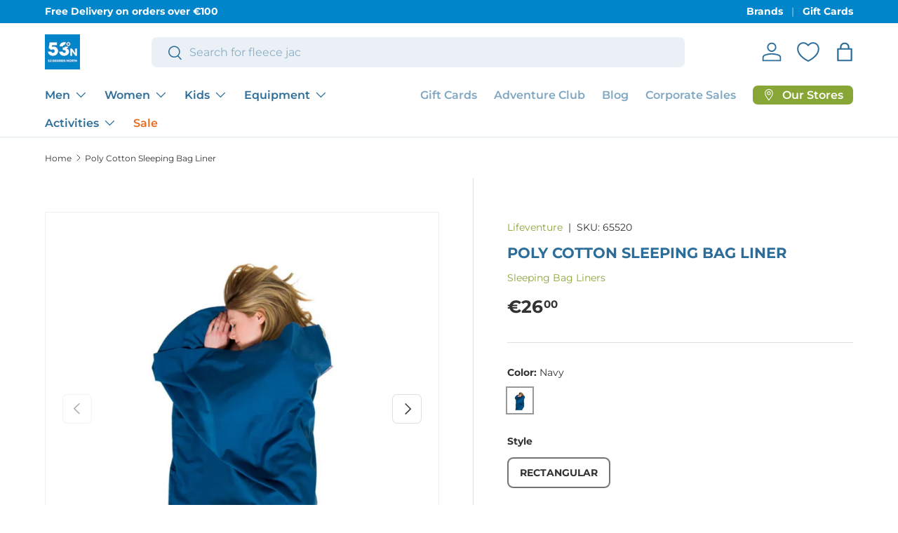

--- FILE ---
content_type: text/html; charset=utf-8
request_url: https://www.53degreesnorth.ie/products/lifeventure-polycotton-sleeping-bag-liner
body_size: 88603
content:
<!doctype html>
<html class="no-js" lang="en" dir="ltr">
<head>
<script src="https://sapi.negate.io/script/bLo7m9atA8YZjyA4COjpOg==?shop=53-degreesnorth.myshopify.com"></script>

<script>
        var tapita_meta_page_title =  `Lifeventure Poly Cotton Sleeping Bag Liner | 53 Degrees North `;
        var tapita_meta_page_description = ` This poly cotton sleeping bag liner can be used either on its own or in combination with your sleeping bag. This liner is lightweight, breathable, durable and ideal for use in hostels or camping. The Duke of Edinburgh recommend this liner for all its participants. Comes with a tough ripstop carry ca ...`;
        </script><meta charset="utf-8">
<meta name="viewport" content="width=device-width,initial-scale=1">
<title>Lifeventure Poly Cotton Sleeping Bag Liner &ndash; 53 Degrees North</title><link rel="canonical" href="https://www.53degreesnorth.ie/products/lifeventure-polycotton-sleeping-bag-liner"><link rel="icon" href="//www.53degreesnorth.ie/cdn/shop/files/Favicon.png?crop=center&height=48&v=1753281303&width=48" type="image/png">
  <link rel="apple-touch-icon" href="//www.53degreesnorth.ie/cdn/shop/files/Favicon.png?crop=center&height=180&v=1753281303&width=180"><meta name="description" content="This poly cotton sleeping bag liner can be used either on its own or in combination with your sleeping bag. This liner is lightweight, breathable, durable and ideal for use in hostels or camping. The Duke of Edinburgh recommend this liner for all its participants. Comes with a tough ripstop carry ca ..."><meta property="og:site_name" content="53 Degrees North">
<meta property="og:url" content="https://www.53degreesnorth.ie/products/lifeventure-polycotton-sleeping-bag-liner">
<meta property="og:title" content="Lifeventure Poly Cotton Sleeping Bag Liner">
<meta property="og:type" content="product">
<meta property="og:description" content="This poly cotton sleeping bag liner can be used either on its own or in combination with your sleeping bag. This liner is lightweight, breathable, durable and ideal for use in hostels or camping. The Duke of Edinburgh recommend this liner for all its participants. Comes with a tough ripstop carry ca ..."><meta property="og:image" content="http://www.53degreesnorth.ie/cdn/shop/products/65510-65520_polycotton-sleeping-bag-liner-1.jpg?crop=center&height=1200&v=1681615060&width=1200">
  <meta property="og:image:secure_url" content="https://www.53degreesnorth.ie/cdn/shop/products/65510-65520_polycotton-sleeping-bag-liner-1.jpg?crop=center&height=1200&v=1681615060&width=1200">
  <meta property="og:image:width" content="1800">
  <meta property="og:image:height" content="1800"><meta property="og:price:amount" content="26.00">
  <meta property="og:price:currency" content="EUR"><meta name="twitter:card" content="summary_large_image">
<meta name="twitter:title" content="Lifeventure Poly Cotton Sleeping Bag Liner">
<meta name="twitter:description" content="This poly cotton sleeping bag liner can be used either on its own or in combination with your sleeping bag. This liner is lightweight, breathable, durable and ideal for use in hostels or camping. The Duke of Edinburgh recommend this liner for all its participants. Comes with a tough ripstop carry ca ...">
<link rel="preload" href="//www.53degreesnorth.ie/cdn/shop/t/101/assets/main.css?v=160821712262478566341764945643" as="style"><style data-shopify>
@font-face {
  font-family: Montserrat;
  font-weight: 400;
  font-style: normal;
  font-display: swap;
  src: url("//www.53degreesnorth.ie/cdn/fonts/montserrat/montserrat_n4.81949fa0ac9fd2021e16436151e8eaa539321637.woff2") format("woff2"),
       url("//www.53degreesnorth.ie/cdn/fonts/montserrat/montserrat_n4.a6c632ca7b62da89c3594789ba828388aac693fe.woff") format("woff");
}
@font-face {
  font-family: Montserrat;
  font-weight: 700;
  font-style: normal;
  font-display: swap;
  src: url("//www.53degreesnorth.ie/cdn/fonts/montserrat/montserrat_n7.3c434e22befd5c18a6b4afadb1e3d77c128c7939.woff2") format("woff2"),
       url("//www.53degreesnorth.ie/cdn/fonts/montserrat/montserrat_n7.5d9fa6e2cae713c8fb539a9876489d86207fe957.woff") format("woff");
}
@font-face {
  font-family: Montserrat;
  font-weight: 400;
  font-style: italic;
  font-display: swap;
  src: url("//www.53degreesnorth.ie/cdn/fonts/montserrat/montserrat_i4.5a4ea298b4789e064f62a29aafc18d41f09ae59b.woff2") format("woff2"),
       url("//www.53degreesnorth.ie/cdn/fonts/montserrat/montserrat_i4.072b5869c5e0ed5b9d2021e4c2af132e16681ad2.woff") format("woff");
}
@font-face {
  font-family: Montserrat;
  font-weight: 700;
  font-style: italic;
  font-display: swap;
  src: url("//www.53degreesnorth.ie/cdn/fonts/montserrat/montserrat_i7.a0d4a463df4f146567d871890ffb3c80408e7732.woff2") format("woff2"),
       url("//www.53degreesnorth.ie/cdn/fonts/montserrat/montserrat_i7.f6ec9f2a0681acc6f8152c40921d2a4d2e1a2c78.woff") format("woff");
}
@font-face {
  font-family: Montserrat;
  font-weight: 700;
  font-style: normal;
  font-display: swap;
  src: url("//www.53degreesnorth.ie/cdn/fonts/montserrat/montserrat_n7.3c434e22befd5c18a6b4afadb1e3d77c128c7939.woff2") format("woff2"),
       url("//www.53degreesnorth.ie/cdn/fonts/montserrat/montserrat_n7.5d9fa6e2cae713c8fb539a9876489d86207fe957.woff") format("woff");
}
@font-face {
  font-family: Montserrat;
  font-weight: 600;
  font-style: normal;
  font-display: swap;
  src: url("//www.53degreesnorth.ie/cdn/fonts/montserrat/montserrat_n6.1326b3e84230700ef15b3a29fb520639977513e0.woff2") format("woff2"),
       url("//www.53degreesnorth.ie/cdn/fonts/montserrat/montserrat_n6.652f051080eb14192330daceed8cd53dfdc5ead9.woff") format("woff");
}
:root {
      --bg-color: 255 255 255 / 1.0;
      --bg-color-og: 255 255 255 / 1.0;
      --heading-color: 44 109 153;
      --text-color: 51 51 51;
      --text-color-og: 51 51 51;
      --scrollbar-color: 51 51 51;
      --link-color: 135 166 54;
      --link-color-og: 135 166 54;
      --star-color: 255 184 28;--swatch-border-color-default: 214 214 214;
        --swatch-border-color-active: 153 153 153;
        --swatch-card-size: 20px;
        --swatch-variant-picker-size: 36px;--color-scheme-1-bg: 235 240 244 / 1.0;
      --color-scheme-1-grad: ;
      --color-scheme-1-heading: 0 56 84;
      --color-scheme-1-text: 51 51 51;
      --color-scheme-1-btn-bg: 0 133 202;
      --color-scheme-1-btn-text: 255 255 255;
      --color-scheme-1-btn-bg-hover: 46 159 217;--color-scheme-2-bg: 135 166 54 / 1.0;
      --color-scheme-2-grad: ;
      --color-scheme-2-heading: 255 255 255;
      --color-scheme-2-text: 255 255 255;
      --color-scheme-2-btn-bg: 255 184 28;
      --color-scheme-2-btn-text: 51 51 51;
      --color-scheme-2-btn-bg-hover: 226 169 44;--color-scheme-3-bg: 0 133 202 / 1.0;
      --color-scheme-3-grad: ;
      --color-scheme-3-heading: 255 255 255;
      --color-scheme-3-text: 255 255 255;
      --color-scheme-3-btn-bg: 255 255 255;
      --color-scheme-3-btn-text: 0 133 202;
      --color-scheme-3-btn-bg-hover: 230 243 250;

      --drawer-bg-color: 255 255 255 / 1.0;
      --drawer-text-color: 44 44 44;

      --panel-bg-color: 244 244 244 / 1.0;
      --panel-heading-color: 0 56 84;
      --panel-text-color: 44 44 44;

      --in-stock-text-color: 44 126 63;
      --low-stock-text-color: 210 134 26;
      --very-low-stock-text-color: 180 12 28;
      --no-stock-text-color: 42 43 42;
      --no-stock-backordered-text-color: 42 43 42;

      --error-bg-color: 252 237 238;
      --error-text-color: 180 12 28;
      --success-bg-color: 232 246 234;
      --success-text-color: 44 126 63;
      --info-bg-color: 228 237 250;
      --info-text-color: 26 102 210;

      --heading-font-family: Montserrat, sans-serif;
      --heading-font-style: normal;
      --heading-font-weight: 700;
      --heading-scale-start: 2;

      --navigation-font-family: Montserrat, sans-serif;
      --navigation-font-style: normal;
      --navigation-font-weight: 600;
      --heading-text-transform: uppercase;

      --subheading-text-transform: uppercase;
      --body-font-family: Montserrat, sans-serif;
      --body-font-style: normal;
      --body-font-weight: 400;
      --body-font-size: 16;

      --section-gap: 32;
      --heading-gap: calc(8 * var(--space-unit));--heading-gap: calc(6 * var(--space-unit));--grid-column-gap: 20px;--btn-bg-color: 0 133 202;
      --btn-bg-hover-color: 46 159 217;
      --btn-text-color: 255 255 255;
      --btn-bg-color-og: 0 133 202;
      --btn-text-color-og: 255 255 255;
      --btn-alt-bg-color: 234 106 32;
      --btn-alt-bg-alpha: 1.0;
      --btn-alt-text-color: 255 255 255;
      --btn-border-width: 2px;
      --btn-padding-y: 12px;

      
      --btn-border-radius: 7px;
      

      --btn-lg-border-radius: 50%;
      --btn-icon-border-radius: 50%;
      --input-with-btn-inner-radius: var(--btn-border-radius);
      --btn-text-transform: uppercase;

      --input-bg-color: 255 255 255 / 1.0;
      --input-text-color: 51 51 51;
      --input-border-width: 2px;
      --input-border-radius: 5px;
      --textarea-border-radius: 5px;
      --input-border-radius: 7px;
      --input-bg-color-diff-3: #f7f7f7;
      --input-bg-color-diff-6: #f0f0f0;

      --modal-border-radius: 16px;
      --modal-overlay-color: 0 0 0;
      --modal-overlay-opacity: 0.4;
      --drawer-border-radius: 16px;
      --overlay-border-radius: 0px;

      --custom-label-bg-color: 135 166 54 / 1.0;
      --custom-label-text-color: 255 255 255 / 1.0;--sale-label-bg-color: 227 43 43 / 1.0;
      --sale-label-text-color: 255 255 255 / 1.0;--sold-out-label-bg-color: 46 46 46 / 1.0;
      --sold-out-label-text-color: 255 255 255 / 1.0;--new-label-bg-color: 0 133 202 / 1.0;
      --new-label-text-color: 255 255 255 / 1.0;--preorder-label-bg-color: 255 184 28 / 1.0;
      --preorder-label-text-color: 255 255 255 / 1.0;

      --collection-label-color: 0 126 18 / 1.0;

      --page-width: 1590px;
      --gutter-sm: 20px;
      --gutter-md: 32px;
      --gutter-lg: 64px;

      --payment-terms-bg-color: #ffffff;

      --coll-card-bg-color: #F9F9F9;
      --coll-card-border-color: #f2f2f2;

      --card-highlight-bg-color: #ffffff;
      --card-highlight-text-color: 85 85 85;
      --card-highlight-border-color: #ff580d;--card-bg-color: #ffffff;
      --card-text-color: 38 38 43;
      --card-border-color: #f2f2f2;--blend-bg-color: #ffffff;
        
          --aos-animate-duration: 0.6s;
        

        
          --aos-min-width: 600;
        
      

      --reading-width: 48em;
    }

    @media (max-width: 769px) {
      :root {
        --reading-width: 36em;
      }
    }
  </style><link rel="stylesheet" href="//www.53degreesnorth.ie/cdn/shop/t/101/assets/main.css?v=160821712262478566341764945643">
  <script src="//www.53degreesnorth.ie/cdn/shop/t/101/assets/main.js?v=102719207125010519441764945644" defer="defer"></script><link rel="preload" href="//www.53degreesnorth.ie/cdn/fonts/montserrat/montserrat_n4.81949fa0ac9fd2021e16436151e8eaa539321637.woff2" as="font" type="font/woff2" crossorigin fetchpriority="high"><link rel="preload" href="//www.53degreesnorth.ie/cdn/fonts/montserrat/montserrat_n7.3c434e22befd5c18a6b4afadb1e3d77c128c7939.woff2" as="font" type="font/woff2" crossorigin fetchpriority="high"><script>window.performance && window.performance.mark && window.performance.mark('shopify.content_for_header.start');</script><meta name="facebook-domain-verification" content="1mux7kp54azj85iskbvz3jhcer1n42">
<meta name="google-site-verification" content="5DO3yV3hJ8L64vZDAB_ulysRrbGTa8k66MYqrMoR0eM">
<meta id="shopify-digital-wallet" name="shopify-digital-wallet" content="/60068298939/digital_wallets/dialog">
<meta name="shopify-checkout-api-token" content="60a4816f3f04620864a45b8365cd2b2e">
<meta id="in-context-paypal-metadata" data-shop-id="60068298939" data-venmo-supported="false" data-environment="production" data-locale="en_US" data-paypal-v4="true" data-currency="EUR">
<link rel="alternate" type="application/json+oembed" href="https://www.53degreesnorth.ie/products/lifeventure-polycotton-sleeping-bag-liner.oembed">
<script async="async" src="/checkouts/internal/preloads.js?locale=en-IE"></script>
<link rel="preconnect" href="https://shop.app" crossorigin="anonymous">
<script async="async" src="https://shop.app/checkouts/internal/preloads.js?locale=en-IE&shop_id=60068298939" crossorigin="anonymous"></script>
<script id="apple-pay-shop-capabilities" type="application/json">{"shopId":60068298939,"countryCode":"IE","currencyCode":"EUR","merchantCapabilities":["supports3DS"],"merchantId":"gid:\/\/shopify\/Shop\/60068298939","merchantName":"53 Degrees North","requiredBillingContactFields":["postalAddress","email","phone"],"requiredShippingContactFields":["postalAddress","email","phone"],"shippingType":"shipping","supportedNetworks":["visa","maestro","masterCard","amex"],"total":{"type":"pending","label":"53 Degrees North","amount":"1.00"},"shopifyPaymentsEnabled":true,"supportsSubscriptions":true}</script>
<script id="shopify-features" type="application/json">{"accessToken":"60a4816f3f04620864a45b8365cd2b2e","betas":["rich-media-storefront-analytics"],"domain":"www.53degreesnorth.ie","predictiveSearch":true,"shopId":60068298939,"locale":"en"}</script>
<script>var Shopify = Shopify || {};
Shopify.shop = "53-degreesnorth.myshopify.com";
Shopify.locale = "en";
Shopify.currency = {"active":"EUR","rate":"1.0"};
Shopify.country = "IE";
Shopify.theme = {"name":"Updated copy of Copy of Updated copy of Enterprise","id":190935171397,"schema_name":"Enterprise","schema_version":"2.1.0","theme_store_id":1657,"role":"main"};
Shopify.theme.handle = "null";
Shopify.theme.style = {"id":null,"handle":null};
Shopify.cdnHost = "www.53degreesnorth.ie/cdn";
Shopify.routes = Shopify.routes || {};
Shopify.routes.root = "/";</script>
<script type="module">!function(o){(o.Shopify=o.Shopify||{}).modules=!0}(window);</script>
<script>!function(o){function n(){var o=[];function n(){o.push(Array.prototype.slice.apply(arguments))}return n.q=o,n}var t=o.Shopify=o.Shopify||{};t.loadFeatures=n(),t.autoloadFeatures=n()}(window);</script>
<script>
  window.ShopifyPay = window.ShopifyPay || {};
  window.ShopifyPay.apiHost = "shop.app\/pay";
  window.ShopifyPay.redirectState = null;
</script>
<script id="shop-js-analytics" type="application/json">{"pageType":"product"}</script>
<script defer="defer" async type="module" src="//www.53degreesnorth.ie/cdn/shopifycloud/shop-js/modules/v2/client.init-shop-cart-sync_BApSsMSl.en.esm.js"></script>
<script defer="defer" async type="module" src="//www.53degreesnorth.ie/cdn/shopifycloud/shop-js/modules/v2/chunk.common_CBoos6YZ.esm.js"></script>
<script type="module">
  await import("//www.53degreesnorth.ie/cdn/shopifycloud/shop-js/modules/v2/client.init-shop-cart-sync_BApSsMSl.en.esm.js");
await import("//www.53degreesnorth.ie/cdn/shopifycloud/shop-js/modules/v2/chunk.common_CBoos6YZ.esm.js");

  window.Shopify.SignInWithShop?.initShopCartSync?.({"fedCMEnabled":true,"windoidEnabled":true});

</script>
<script>
  window.Shopify = window.Shopify || {};
  if (!window.Shopify.featureAssets) window.Shopify.featureAssets = {};
  window.Shopify.featureAssets['shop-js'] = {"shop-cart-sync":["modules/v2/client.shop-cart-sync_DJczDl9f.en.esm.js","modules/v2/chunk.common_CBoos6YZ.esm.js"],"init-fed-cm":["modules/v2/client.init-fed-cm_BzwGC0Wi.en.esm.js","modules/v2/chunk.common_CBoos6YZ.esm.js"],"init-windoid":["modules/v2/client.init-windoid_BS26ThXS.en.esm.js","modules/v2/chunk.common_CBoos6YZ.esm.js"],"init-shop-email-lookup-coordinator":["modules/v2/client.init-shop-email-lookup-coordinator_DFwWcvrS.en.esm.js","modules/v2/chunk.common_CBoos6YZ.esm.js"],"shop-cash-offers":["modules/v2/client.shop-cash-offers_DthCPNIO.en.esm.js","modules/v2/chunk.common_CBoos6YZ.esm.js","modules/v2/chunk.modal_Bu1hFZFC.esm.js"],"shop-button":["modules/v2/client.shop-button_D_JX508o.en.esm.js","modules/v2/chunk.common_CBoos6YZ.esm.js"],"shop-toast-manager":["modules/v2/client.shop-toast-manager_tEhgP2F9.en.esm.js","modules/v2/chunk.common_CBoos6YZ.esm.js"],"avatar":["modules/v2/client.avatar_BTnouDA3.en.esm.js"],"pay-button":["modules/v2/client.pay-button_BuNmcIr_.en.esm.js","modules/v2/chunk.common_CBoos6YZ.esm.js"],"init-shop-cart-sync":["modules/v2/client.init-shop-cart-sync_BApSsMSl.en.esm.js","modules/v2/chunk.common_CBoos6YZ.esm.js"],"shop-login-button":["modules/v2/client.shop-login-button_DwLgFT0K.en.esm.js","modules/v2/chunk.common_CBoos6YZ.esm.js","modules/v2/chunk.modal_Bu1hFZFC.esm.js"],"init-customer-accounts-sign-up":["modules/v2/client.init-customer-accounts-sign-up_TlVCiykN.en.esm.js","modules/v2/client.shop-login-button_DwLgFT0K.en.esm.js","modules/v2/chunk.common_CBoos6YZ.esm.js","modules/v2/chunk.modal_Bu1hFZFC.esm.js"],"init-shop-for-new-customer-accounts":["modules/v2/client.init-shop-for-new-customer-accounts_DrjXSI53.en.esm.js","modules/v2/client.shop-login-button_DwLgFT0K.en.esm.js","modules/v2/chunk.common_CBoos6YZ.esm.js","modules/v2/chunk.modal_Bu1hFZFC.esm.js"],"init-customer-accounts":["modules/v2/client.init-customer-accounts_C0Oh2ljF.en.esm.js","modules/v2/client.shop-login-button_DwLgFT0K.en.esm.js","modules/v2/chunk.common_CBoos6YZ.esm.js","modules/v2/chunk.modal_Bu1hFZFC.esm.js"],"shop-follow-button":["modules/v2/client.shop-follow-button_C5D3XtBb.en.esm.js","modules/v2/chunk.common_CBoos6YZ.esm.js","modules/v2/chunk.modal_Bu1hFZFC.esm.js"],"checkout-modal":["modules/v2/client.checkout-modal_8TC_1FUY.en.esm.js","modules/v2/chunk.common_CBoos6YZ.esm.js","modules/v2/chunk.modal_Bu1hFZFC.esm.js"],"lead-capture":["modules/v2/client.lead-capture_D-pmUjp9.en.esm.js","modules/v2/chunk.common_CBoos6YZ.esm.js","modules/v2/chunk.modal_Bu1hFZFC.esm.js"],"shop-login":["modules/v2/client.shop-login_BmtnoEUo.en.esm.js","modules/v2/chunk.common_CBoos6YZ.esm.js","modules/v2/chunk.modal_Bu1hFZFC.esm.js"],"payment-terms":["modules/v2/client.payment-terms_BHOWV7U_.en.esm.js","modules/v2/chunk.common_CBoos6YZ.esm.js","modules/v2/chunk.modal_Bu1hFZFC.esm.js"]};
</script>
<script>(function() {
  var isLoaded = false;
  function asyncLoad() {
    if (isLoaded) return;
    isLoaded = true;
    var urls = ["https:\/\/cdn.shopify.com\/s\/files\/1\/0597\/3783\/3627\/files\/tptinstall.min.js?v=1718591634\u0026t=tapita-seo-script-tags\u0026shop=53-degreesnorth.myshopify.com","https:\/\/cdn.nfcube.com\/instafeed-94a8e6ef60cf2333c07ebde4e189ef5c.js?shop=53-degreesnorth.myshopify.com","https:\/\/dashboard.mailerlite.com\/shopify\/19065\/1435697?shop=53-degreesnorth.myshopify.com","https:\/\/evey-files.s3.amazonaws.com\/js\/online_store.js?shop=53-degreesnorth.myshopify.com"];
    for (var i = 0; i < urls.length; i++) {
      var s = document.createElement('script');
      s.type = 'text/javascript';
      s.async = true;
      s.src = urls[i];
      var x = document.getElementsByTagName('script')[0];
      x.parentNode.insertBefore(s, x);
    }
  };
  if(window.attachEvent) {
    window.attachEvent('onload', asyncLoad);
  } else {
    window.addEventListener('load', asyncLoad, false);
  }
})();</script>
<script id="__st">var __st={"a":60068298939,"offset":0,"reqid":"c115d8c6-f222-40c3-807a-657a169664ec-1768918481","pageurl":"www.53degreesnorth.ie\/products\/lifeventure-polycotton-sleeping-bag-liner","u":"775b5ef88502","p":"product","rtyp":"product","rid":8365610205509};</script>
<script>window.ShopifyPaypalV4VisibilityTracking = true;</script>
<script id="form-persister">!function(){'use strict';const t='contact',e='new_comment',n=[[t,t],['blogs',e],['comments',e],[t,'customer']],o='password',r='form_key',c=['recaptcha-v3-token','g-recaptcha-response','h-captcha-response',o],s=()=>{try{return window.sessionStorage}catch{return}},i='__shopify_v',u=t=>t.elements[r],a=function(){const t=[...n].map((([t,e])=>`form[action*='/${t}']:not([data-nocaptcha='true']) input[name='form_type'][value='${e}']`)).join(',');var e;return e=t,()=>e?[...document.querySelectorAll(e)].map((t=>t.form)):[]}();function m(t){const e=u(t);a().includes(t)&&(!e||!e.value)&&function(t){try{if(!s())return;!function(t){const e=s();if(!e)return;const n=u(t);if(!n)return;const o=n.value;o&&e.removeItem(o)}(t);const e=Array.from(Array(32),(()=>Math.random().toString(36)[2])).join('');!function(t,e){u(t)||t.append(Object.assign(document.createElement('input'),{type:'hidden',name:r})),t.elements[r].value=e}(t,e),function(t,e){const n=s();if(!n)return;const r=[...t.querySelectorAll(`input[type='${o}']`)].map((({name:t})=>t)),u=[...c,...r],a={};for(const[o,c]of new FormData(t).entries())u.includes(o)||(a[o]=c);n.setItem(e,JSON.stringify({[i]:1,action:t.action,data:a}))}(t,e)}catch(e){console.error('failed to persist form',e)}}(t)}const f=t=>{if('true'===t.dataset.persistBound)return;const e=function(t,e){const n=function(t){return'function'==typeof t.submit?t.submit:HTMLFormElement.prototype.submit}(t).bind(t);return function(){let t;return()=>{t||(t=!0,(()=>{try{e(),n()}catch(t){(t=>{console.error('form submit failed',t)})(t)}})(),setTimeout((()=>t=!1),250))}}()}(t,(()=>{m(t)}));!function(t,e){if('function'==typeof t.submit&&'function'==typeof e)try{t.submit=e}catch{}}(t,e),t.addEventListener('submit',(t=>{t.preventDefault(),e()})),t.dataset.persistBound='true'};!function(){function t(t){const e=(t=>{const e=t.target;return e instanceof HTMLFormElement?e:e&&e.form})(t);e&&m(e)}document.addEventListener('submit',t),document.addEventListener('DOMContentLoaded',(()=>{const e=a();for(const t of e)f(t);var n;n=document.body,new window.MutationObserver((t=>{for(const e of t)if('childList'===e.type&&e.addedNodes.length)for(const t of e.addedNodes)1===t.nodeType&&'FORM'===t.tagName&&a().includes(t)&&f(t)})).observe(n,{childList:!0,subtree:!0,attributes:!1}),document.removeEventListener('submit',t)}))}()}();</script>
<script integrity="sha256-4kQ18oKyAcykRKYeNunJcIwy7WH5gtpwJnB7kiuLZ1E=" data-source-attribution="shopify.loadfeatures" defer="defer" src="//www.53degreesnorth.ie/cdn/shopifycloud/storefront/assets/storefront/load_feature-a0a9edcb.js" crossorigin="anonymous"></script>
<script crossorigin="anonymous" defer="defer" src="//www.53degreesnorth.ie/cdn/shopifycloud/storefront/assets/shopify_pay/storefront-65b4c6d7.js?v=20250812"></script>
<script data-source-attribution="shopify.dynamic_checkout.dynamic.init">var Shopify=Shopify||{};Shopify.PaymentButton=Shopify.PaymentButton||{isStorefrontPortableWallets:!0,init:function(){window.Shopify.PaymentButton.init=function(){};var t=document.createElement("script");t.src="https://www.53degreesnorth.ie/cdn/shopifycloud/portable-wallets/latest/portable-wallets.en.js",t.type="module",document.head.appendChild(t)}};
</script>
<script data-source-attribution="shopify.dynamic_checkout.buyer_consent">
  function portableWalletsHideBuyerConsent(e){var t=document.getElementById("shopify-buyer-consent"),n=document.getElementById("shopify-subscription-policy-button");t&&n&&(t.classList.add("hidden"),t.setAttribute("aria-hidden","true"),n.removeEventListener("click",e))}function portableWalletsShowBuyerConsent(e){var t=document.getElementById("shopify-buyer-consent"),n=document.getElementById("shopify-subscription-policy-button");t&&n&&(t.classList.remove("hidden"),t.removeAttribute("aria-hidden"),n.addEventListener("click",e))}window.Shopify?.PaymentButton&&(window.Shopify.PaymentButton.hideBuyerConsent=portableWalletsHideBuyerConsent,window.Shopify.PaymentButton.showBuyerConsent=portableWalletsShowBuyerConsent);
</script>
<script data-source-attribution="shopify.dynamic_checkout.cart.bootstrap">document.addEventListener("DOMContentLoaded",(function(){function t(){return document.querySelector("shopify-accelerated-checkout-cart, shopify-accelerated-checkout")}if(t())Shopify.PaymentButton.init();else{new MutationObserver((function(e,n){t()&&(Shopify.PaymentButton.init(),n.disconnect())})).observe(document.body,{childList:!0,subtree:!0})}}));
</script>
<script id='scb4127' type='text/javascript' async='' src='https://www.53degreesnorth.ie/cdn/shopifycloud/privacy-banner/storefront-banner.js'></script><link id="shopify-accelerated-checkout-styles" rel="stylesheet" media="screen" href="https://www.53degreesnorth.ie/cdn/shopifycloud/portable-wallets/latest/accelerated-checkout-backwards-compat.css" crossorigin="anonymous">
<style id="shopify-accelerated-checkout-cart">
        #shopify-buyer-consent {
  margin-top: 1em;
  display: inline-block;
  width: 100%;
}

#shopify-buyer-consent.hidden {
  display: none;
}

#shopify-subscription-policy-button {
  background: none;
  border: none;
  padding: 0;
  text-decoration: underline;
  font-size: inherit;
  cursor: pointer;
}

#shopify-subscription-policy-button::before {
  box-shadow: none;
}

      </style>
<script id="sections-script" data-sections="header,footer" defer="defer" src="//www.53degreesnorth.ie/cdn/shop/t/101/compiled_assets/scripts.js?v=53164"></script>
<script>window.performance && window.performance.mark && window.performance.mark('shopify.content_for_header.end');</script>
<script src="//www.53degreesnorth.ie/cdn/shop/t/101/assets/blur-messages.js?v=98620774460636405321764945620" defer="defer"></script>
    <script src="//www.53degreesnorth.ie/cdn/shop/t/101/assets/animate-on-scroll.js?v=15249566486942820451764945615" defer="defer"></script>
    <link rel="stylesheet" href="//www.53degreesnorth.ie/cdn/shop/t/101/assets/animate-on-scroll.css?v=116194678796051782541764945614">
  

  <script>document.documentElement.className = document.documentElement.className.replace('no-js', 'js');</script><!-- CC Custom Head Start --><!-- CC Custom Head End --><!-- BEGIN app block: shopify://apps/ot-theme-sections/blocks/otsb-style/45c0d634-d78b-458c-8bca-17086e7d65aa --><link href="//cdn.shopify.com/extensions/019bd955-d823-79f9-ae08-31d57ac2e623/xpify-front-base-89/assets/otsb-style.min.css" rel="stylesheet" type="text/css" media="all" />
<script>
  window.otsb={main_script_enabled:true,sliderScript:"https://cdn.shopify.com/extensions/019bd955-d823-79f9-ae08-31d57ac2e623/xpify-front-base-89/assets/otsb-splide.min.js",loadedScript:window?.otsb?.loadedScript||[],components:{splides:{}}};
</script><script src="https://cdn.shopify.com/extensions/019bd955-d823-79f9-ae08-31d57ac2e623/xpify-front-base-89/assets/otsb-script.min.js" defer="defer"></script>

<!-- END app block --><!-- BEGIN app block: shopify://apps/seo-on-blog/blocks/avada-seoon-setting/a45c3e67-be9f-4255-a194-b255a24f37c9 --><!-- BEGIN app snippet: avada-seoon-robot --><!-- Avada SEOOn Robot -->





<!-- END app snippet -->
<!-- BEGIN app snippet: avada-seoon-social --><!-- Avada SEOOn Social -->



<!-- END app snippet -->
<!-- BEGIN app snippet: avada-seoon-gsd --><!-- END app snippet -->
<!-- BEGIN app snippet: avada-seoon-custom-css --> <!-- END app snippet -->
<!-- BEGIN app snippet: avada-seoon-faqs-gsd -->

<!-- END app snippet -->
<!-- BEGIN app snippet: avada-seoon-page-tag --><!-- Avada SEOOn Page Tag -->
<!-- BEGIN app snippet: avada-seoon-robot --><!-- Avada SEOOn Robot -->





<!-- END app snippet -->

<link href="//cdn.shopify.com/extensions/019b2f73-0fda-7492-9f0c-984659b366db/seoon-blog-107/assets/page-tag.css" rel="stylesheet" type="text/css" media="all" />
<!-- END Avada SEOOn Page Tag -->
<!-- END app snippet -->
<!-- BEGIN app snippet: avada-seoon-recipe-gsd -->

<!-- END app snippet -->
<!-- BEGIN app snippet: avada-seoon-protect-content --><!-- Avada SEOOn Protect Content --><!--End Avada SEOOn Protect Content -->
<!-- END app snippet -->

<!-- END app block --><!-- BEGIN app block: shopify://apps/microsoft-clarity/blocks/clarity_js/31c3d126-8116-4b4a-8ba1-baeda7c4aeea -->
<script type="text/javascript">
  (function (c, l, a, r, i, t, y) {
    c[a] = c[a] || function () { (c[a].q = c[a].q || []).push(arguments); };
    t = l.createElement(r); t.async = 1; t.src = "https://www.clarity.ms/tag/" + i + "?ref=shopify";
    y = l.getElementsByTagName(r)[0]; y.parentNode.insertBefore(t, y);

    c.Shopify.loadFeatures([{ name: "consent-tracking-api", version: "0.1" }], error => {
      if (error) {
        console.error("Error loading Shopify features:", error);
        return;
      }

      c[a]('consentv2', {
        ad_Storage: c.Shopify.customerPrivacy.marketingAllowed() ? "granted" : "denied",
        analytics_Storage: c.Shopify.customerPrivacy.analyticsProcessingAllowed() ? "granted" : "denied",
      });
    });

    l.addEventListener("visitorConsentCollected", function (e) {
      c[a]('consentv2', {
        ad_Storage: e.detail.marketingAllowed ? "granted" : "denied",
        analytics_Storage: e.detail.analyticsAllowed ? "granted" : "denied",
      });
    });
  })(window, document, "clarity", "script", "st7s01g6vu");
</script>



<!-- END app block --><!-- BEGIN app block: shopify://apps/size-charts-jotly/blocks/embed/97eaca86-aad8-492c-9d4d-0dfdc4899889 -->











  
  




  
    
    
  












  
  



<!-- BEGIN app snippet: init -->










<script>
  if(!window.Jotly){
    window.Jotly = {
      setting: {"modalType":"overlay","showOn":"both","targetPlacement":"block","targetButtonText":"Size Chart","enableGa":true,"enableFb":true,"onOpen":"","onClose":"","fixedButtonPositionDesktop":"right-center","fixedButtonPositionMobile":"right-center","targetButtonBackgroundColor":"#000000","targetButtonTextColor":"#ffffff","targetButtonHeight":"32px","inlineTargetButtonTextColor":"#000000","floatingButtonSize":"small","floatingButtonPadding":"0 8px","buttonIcon":"\n\u003csvg version=\"1.0\" xmlns=\"http:\/\/www.w3.org\/2000\/svg\"\n width=\"20px\" height=\"20px\" viewBox=\"0 0 512.000000 512.000000\"\n preserveAspectRatio=\"xMidYMid meet\"\u003e\n\n\u003cg transform=\"translate(0.000000,512.000000) scale(0.100000,-0.100000)\"\nfill=\"#000000\" stroke=\"none\"\u003e\n\u003cpath d=\"M1505 4453 c-385 -48 -673 -146 -935 -321 -287 -190 -471 -427 -548\n-704 -15 -58 -17 -134 -17 -883 l0 -820 29 -85 c82 -244 252 -465 486 -633\n192 -136 474 -256 735 -310 251 -53 223 -52 2073 -52 l1724 0 29 33 29 32 0\n669 c0 658 0 669 -20 694 -12 15 -38 31 -58 37 -24 6 -305 10 -789 10 l-753 0\n0 569 c0 461 -3 585 -15 657 -95 558 -681 1004 -1445 1100 -103 13 -443 18\n-525 7z m400 -203 c286 -23 511 -83 740 -196 488 -241 729 -663 615 -1072 -73\n-261 -298 -507 -607 -661 -281 -140 -559 -202 -908 -202 -324 0 -605 60 -872\n186 -715 338 -884 1022 -372 1509 254 242 642 401 1059 435 149 12 209 12 345\n1z m-1544 -1835 c258 -247 598 -404 1039 -482 86 -15 263 -17 1803 -20 l1707\n-4 0 -529 0 -530 -105 0 -105 0 0 279 0 279 -29 31 c-40 43 -100 44 -142 2\nl-29 -29 0 -281 0 -281 -210 0 -210 0 0 161 0 161 -29 29 c-22 21 -39 29 -66\n29 -89 0 -105 -34 -105 -230 l0 -150 -205 0 -205 0 0 134 c0 160 -5 188 -38\n221 -48 48 -139 27 -161 -37 -6 -17 -11 -96 -11 -174 l0 -144 -205 0 -205 0 0\n264 c0 146 -4 276 -9 289 -27 71 -106 89 -163 38 l-33 -29 -3 -281 -3 -281\n-195 0 -194 0 0 144 c0 78 -5 157 -11 174 -22 64 -113 85 -161 37 -33 -33 -38\n-61 -38 -221 l0 -134 -205 0 -205 0 0 150 c0 159 -9 198 -49 220 -32 16 -86\n12 -114 -10 -36 -29 -47 -76 -47 -212 0 -136 9 -128 -112 -103 -341 71 -647\n229 -843 437 -109 114 -178 228 -226 373 -23 68 -24 82 -27 474 l-3 404 39\n-49 c22 -27 73 -81 113 -119z m2929 -65 l0 -230 -292 0 -293 0 83 45 c145 78\n233 145 367 281 72 73 131 133 133 133 1 1 2 -102 2 -229z\"\/\u003e\n\u003cpath d=\"M1643 3759 c-265 -25 -497 -159 -606 -349 -81 -142 -75 -331 14 -472\n54 -84 167 -181 271 -232 150 -74 223 -90 423 -90 144 0 182 4 250 22 163 45\n323 141 406 245 334 416 -118 938 -758 876z m297 -224 c148 -36 297 -139 345\n-240 28 -58 27 -166 -3 -222 -53 -102 -188 -194 -339 -234 -101 -27 -277 -29\n-378 -5 -160 38 -304 137 -357 245 -30 60 -30 148 -1 212 26 57 105 137 174\n176 62 35 161 70 234 83 68 12 246 4 325 -15z\"\/\u003e\n\u003c\/g\u003e\n\u003c\/svg\u003e\n","customLiquid":"","pixelEnabled":false,"buttonBorderRadius":"0px","buttonBackgroundColor":"#FFFFFF00","buttonWidth":"auto","buttonHeight":"auto","buttonBorderWidth":"0px","buttonBorderColor":"#00000000","buttonFontSize":"16px","buttonFontWeight":"400","buttonTextAlign":"center","removeUnderline":false,"modalBackgroundColor":"#ffffff","modalBorderRadius":"medium","modalFontColor":"#333333","hideModalTitle":false,"modalTitleSource":"chart-name","modalTitleCustom":"","tableBorderColor":"#efefef","tableHeaderBackgroundColor":"#f7f7f7","tableHeaderFontColor":"#333333","unitSwitcherBackgroundColor":"#f8f9fa","unitSwitcherFontColor":"#333333","unitSwitcherActiveBackgroundColor":"#333333","unitSwitcherActiveFontColor":"#ffffff","unitSwitcherBorderColor":"#e0e0e0","popupPositionInMobile":"center","enableTableHover":true,"tableHoverBackgroundColor":"#f6f6f6","tableHoverFontColor":"#333333","locationBasedUnitSwitcher":false,"modalFontSizeDesktop":"16px","modalFontSizeMobile":"14px","tableFontSizeDesktop":"14px","tableFontSizeMobile":"11px","modalMaxWidthInDesktop":"1000px","redundantChartSelectionMode":"priority"},
      buttonPlacement: 'block',
      functions:{},
      shopDomain: '53-degreesnorth.myshopify.com',
      pageTitle: "Poly Cotton Sleeping Bag Liner",
      pageId: "8365610205509",
      pageType: 'product',
      pageHandle: "lifeventure-polycotton-sleeping-bag-liner",
      productId: 8365610205509,
      charts: [],
      relatedProductsCharts: {},
      templateName: 'default',
      linkedCharts: {}
    }
    window.Jotly.functions.getCurrentLocale = function () {
      if (window.Jotly.functions.getCurrentLocalCustom) {
        return window.Jotly.functions.getCurrentLocalCustom();
      }
      return document.documentElement.lang;
    };
    window.Jotly.functions.getBtnText = function () {
      const {buttonTextTranslation, targetButtonText} = window.Jotly.setting;
      const currentLocale = window.Jotly.functions.getCurrentLocale();
      try{
        if(window.Jotly.setting.showDisplayTextOnButton) {
          const chart = window.Jotly.charts[0];
          if(chart.translations && chart.translations[currentLocale] ){
            return chart.translations[currentLocale].buttonDisplayText || chart.translations[currentLocale].name;
          }
          return chart.buttonDisplayText || chart.name;
        }
        if(buttonTextTranslation && buttonTextTranslation[currentLocale]){
          return buttonTextTranslation[currentLocale];
        }
        return targetButtonText;
      } catch(error){
        return targetButtonText;
      }
    }
    localStorage.setItem("jotly_data", JSON.stringify(window.Jotly));
  }

</script>


  


<script>
    // this script will loop over setting and set the css variables
    (function(){
      const settings = window.Jotly.setting;
      const excludedKeys = ['buttonIcon', 'customLiquid', "modalType", "pixelEnabled", "onClose", 'onOpen', 'fixedButtonPositionDesktop', 'fixedButtonPositionMobile', "targetButtonText", "enableGa", "enableFb","fixedButtonPositionMobile","targetPlacement", "fontSize","showOn"];
      Object.entries(settings).forEach(([key, value]) => {
        if(excludedKeys.includes(key)) {
          return;
        }
        if(key == "modalBorderRadius") {
          if(value=='none'){
            value = '0px';
          }else if(value=='small'){
            value = '10px';
          }else if(value=='medium'){
            value = '20px';
          }else if(value=='large'){
            value = '30px';
          }
        }
        if(key==='modalMaxWidthInDesktop' && parseInt(value) < 770){
          document.documentElement.style.setProperty(`--jotly-modalMinWidthInDesktop`, value);
        }
      document.documentElement.style.setProperty(`--jotly-${key}`, value);
    });
  })();
  (function(){
    // observer html for lang update
      const jotlyObserver = new MutationObserver((mutations) => {
        const lang = document.documentElement.lang;
        updateJotlyButtons(lang);
      });
      function updateJotlyButtons(lang){
        const jotlyButtons = document.querySelectorAll("[data-jsc-update-text='true']");
        if(jotlyButtons.length > 0){
          jotlyButtons.forEach(button => {
            button.innerText = window.Jotly.functions.getBtnText();
            if(window.Jotly.setting.buttonIcon){
              const icon = document.createElement('span');
              icon.innerHTML = window.Jotly.setting.buttonIcon;
              icon.classList.add('jsc-button-icon');
              button.prepend(icon);
            }
          });
        }
      }
      jotlyObserver.observe(document.documentElement, { childList: false, subtree: false, attributeFilter: ['lang'],  });
  })();
</script>


<script>
  window.Jotly.analyticsDisabled = false;
</script>

  <script
    src="https://cdn.shopify.com/extensions/019b9698-0d69-7784-ad83-255a334ce837/size-chart-232/assets/jsc-analytics.bundle.js"
    defer
    type="module"></script>
<!-- END app snippet -->

<!-- BEGIN app snippet: setup-jotly-button-style -->


  <style>
    #jsc-trigger-button {
      color: var(--jotly-inlineTargetButtonTextColor, #000000) !important;
      cursor: pointer !important;
      margin: 0 0 10px !important;
      padding: 0 !important;
      width: var(--jotly-buttonWidth, auto) !important;
      height: var(--jotly-buttonHeight, auto) !important;
      display: flex !important;
      justify-content: var(--jotly-buttonTextAlign, center) !important;
      align-items: center;
      text-decoration: underline !important;
      background-color: var(--jotly-buttonBackgroundColor, transparent) !important;
      font-size: var(--jotly-buttonFontSize, 16px) !important;
      gap: var(--jotly-buttonGap, 8px) !important;
      font-family: inherit;
      text-underline-offset: 4px;
      font-weight: var(--jotly-buttonFontWeight, 400) !important;
      border-radius: var(--jotly-buttonBorderRadius, 0) !important;
      border: var(--jotly-buttonBorderWidth, 0) solid var(--jotly-buttonBorderColor, #00000000) !important;
      font-weight: var(--jotly-buttonFontWeight, 400);
      line-height: normal !important;
    }
    #jsc-trigger-button span.jsc-button-icon {
      height: 20px;
    }

    #jsc-trigger-button span:empty {
      display: none;
    }

    
    
  </style>
<!-- END app snippet -->


  


<!-- END app block --><!-- BEGIN app block: shopify://apps/tapita-seo-speed/blocks/app-embed/cd37ca7a-40ad-4fdc-afd3-768701482209 -->



<script class="tpt-seo-schema">
    var tapitaSeoVer = 1177;
    var tptAddedSchemas = [];
</script>


    <!-- BEGIN app snippet: broken-sword.js.bundled --><script type="application/javascript" class="tge139c2a2f4a37534c9e296fc79ae6bd3">function brokenFixer({dataStr:e,pageType:t,designMode:n,version:r=2,limStr:f}){if(!window.alreadyPracticeBrokenArt){window.alreadyPracticeBrokenArt=!0;var w=!!localStorage.getItem("tpt-broken-debug"),g=new URL(location.href),o=["/cart","/checkout","/password","/captcha","/account","/challenge"];if(c=g.pathname,o.includes(c))return;function a(e){e=localStorage.getItem(e);try{if(e)return JSON.parse(e)}catch(e){}return{}}function y(e,t){localStorage.setItem(t,JSON.stringify(e||{}))}var o="check-404-local-place-"+r,b="check-404-reports-"+r,c={path:location.href,time:Date.now()};try{var i=decodeURI(e),u=function(e,t){for(var n="",r=0;r<e.length;r++)n+=String.fromCharCode(e.charCodeAt(r)^t.charCodeAt(r%t.length));return n}(i,"tapitalabanahaputakibana1"),l=null;try{l=JSON.parse(u).dataObj}catch(e){}if(l){w&&console.log(l);try{var d=l.enable,S=l.redirectLink,C=(w&&console.log("obj: ",l),S=S||"/",l.reportUrl),R=l.mask,U=l.hKey,k=a(o),A=(d&&!n&&y(c,o),a(b)),s=2+Math.random(),h=Math.max(...Object.values(A))||0,v=!A[g.href]||A[g.href].time+9e5<Date.now()&&h+6e4*s<Date.now();async function m(){return async function(e){var t,n,r,o,a,c,i,u,l,d,s,h,m,p;if(w&&console.log("Running critical report operation"),function(e){if(!e)return!1;try{var t=JSON.parse(e);return t.time&&new Date(t.time).getTime()>Date.now()}catch(e){return w&&console.error(e),!1}}(f))return w&&console.log("limited"),0;try{return C&&R&&v&&window.crypto&&U?(p=C,t=["https:","http:"].some(function(e){return p.startsWith(e)})?new URL(C):new URL(C,g.origin),n=S||"/",r={from:encodeURIComponent(e),to:n,host:encodeURIComponent(g.host),path:encodeURIComponent(g.pathname),mask:encodeURIComponent(R),x:encodeURIComponent(Math.round(1e9*Math.random()).toString()),seed:encodeURIComponent((new Date).toUTCString()),trackPath:k?.path||""},o=window.crypto.getRandomValues(new Uint8Array(16)),a=await window.crypto.subtle.importKey("raw",Uint8Array.from(window.atob(U),function(e){return e.charCodeAt(0)}),{name:"AES-CTR"},!1,["encrypt","decrypt"]),c=JSON.stringify(r),i=new Uint8Array(await window.crypto.subtle.encrypt({name:"AES-CTR",counter:o,length:128},a,(m=c,(new TextEncoder).encode(m)))),u=encodeURIComponent(o.toString()),l=encodeURIComponent(i.toString()),d=l+u,s=new TextEncoder("utf-8"),A[g.href]={time:Date.now()},y(A,b),h="64a6988ec0ecacbdf40ecf504e70b9a5f6174a8992c856c7ee22e1e0be03a8890412904b9d17a467d03559fe573c324271615dbcf191e4cfc259b5a01a3bb824".trim(),window.crypto.subtle.importKey("raw",s.encode(h),{name:"HMAC",hash:{name:"SHA-512"}},!1,["sign","verify"]).then(function(e){return window.crypto.subtle.sign("HMAC",e,s.encode(d))}).then(function(e){e=new Uint8Array(e);return Array.prototype.map.call(e,function(e){return e.toString(16).padStart(2,"0")}).join("")}).then(function(e){e={mingle:u,h:l,m:encodeURIComponent(e)};return fetch(t.toString(),{headers:{Accept:"text/plain","Content-type":"application/json"},body:JSON.stringify(e),method:"POST"})}).catch(function(e){w&&console.error(e)})):0}catch(e){w&&console.error("Report error",e)}}(g.href)}(d&&!n&&!!S||w)&&(w&&console.log("Running time"),"404"===t)&&(w&&console.log("Pure missing",t,g.href),!!g.searchParams.get("is-preview")||(x=g.searchParams)&&["return_to","return_url"].some(function(e){return!!x.get(e)})||(I=g.pathname,["apps","a","community","tools"].map(function(e){return`/${e}/`}).some(function(e){return I.startsWith(e)}))||("/account"===(p=g.pathname)||p.startsWith("/account/"))||(w&&console.log("Actually run re-route 1"),setTimeout(function(){m()},1e3*Math.random())))}catch(e){w&&console.error(e)}}}catch(e){}}var p,I,x,c;setTimeout(function(){var e=document.querySelectorAll(".tge139c2a2f4a37534c9e296fc79ae6bd3,.majority-id-lapse");e&&0<e.length&&e.forEach(function(e){e.remove()})},300),window.brokenFixer&&(delete window.brokenFixer,window.brokenFixer=null)}window.brokenFixer||(window.brokenFixer=brokenFixer);</script><!-- END app snippet -->
    <script class="majority-id-lapse">
        (function () {
            var dataStr = "%0FC%14%08%00%00#%03%08CT%1AJ%04%1E%14%16%0D%0EKX%15%1C%14TXC%02%0C%10%08%1E%04%01%15%22%08%06%0AROVNIE@%0D%0F%12E!%11%14%08%00%04%08CXC%5CQZT%5DEMLZQ6PX%5B%02A%5BCQZP%5EW8CBC%1A%04%00%1A%06%15%3E%1B%0ECTC%1E%00%0E%1F%05%07N%18%00%12%08%1A%00E%12%15%1AY%11%19%06%1A%18A%00A%1DN%06X%5B%00%1C%11M%13%0B%11%07%13%047%06%0E%00%0C%0C-%07%0FZVMR%04%15%12%07CXCZ%02%0DTELMVF%0BTV%0FL%05%10%02%15D%15%05%08%07O%02_RXTE%16M%02X%0BUCBCZ%11%04%00+%06%0E%07%04%0C-%07%0F%03CJ%13%15%0D%18%0CNC%06*T%0DCJK%3C5%5EU''%22%19%123)4%205,%5D2%16#%12E%0C%149%0AB%02%02%07%0C%13Z7%02(%15&%3E%02R:/0SCL%09";
            var limStr = '{"time":"Thu, 15 Jan 2026 13:14:44 GMT"}';
            var tptPageType = "product";
            var tptPath = "/products/lifeventure-polycotton-sleeping-bag-liner";
            var designMode = !!false;
            var tptHost = "www.53degreesnorth.ie";
            window.brokenFixer && window.brokenFixer({
                dataStr, pageType: tptPageType, path: tptPath, designMode, tptHost, limStr
            });
        })();
    </script>





    <!-- BEGIN app snippet: product-schema -->

  
    
    
    
    
    
    
    
    <!-- Start - Added by Tapita SEO & Speed: Product Structured Data -->
    <script type="application/ld+json" author="tpt" tpt-p-id="8365610205509"></script>
    <script>
    (() => {
        const DEBUG = window.location.href?.includes("debug");
        const log = (...a) => DEBUG && console.log(...a);
      const productSchemaData = {"turnOn":false,"fullField":true,"shippingFee":"0","shippingCountry":["{\"code\":\"IE\",\"value\":\"Ireland\"}","{\"code\":\"DE\",\"value\":\"Germany\"}","{\"code\":\"FR\",\"value\":\"France\"}","{\"code\":\"ES\",\"value\":\"Spain\"}","{\"code\":\"BE\",\"value\":\"Belgium\"}","{\"code\":\"NL\",\"value\":\"Netherlands\"}"],"handlingTime":{"minValue":0,"maxValue":2},"transitTime":{"minValue":1,"maxValue":2},"productReturnPolicy":"https://schema.org/MerchantReturnFiniteReturnWindow","returnCountry":"{\"code\":\"IE\",\"value\":\"Ireland\"}","returnPeriod":"30","returnMethod":"https://schema.org/ReturnInStore","returnFees":"https://schema.org/FreeReturn","globalShipping":false,"reviewApp":"Judge.me"};
      if (!productSchemaData.reviewApp)
        productSchemaData.reviewApp = "None";
      const shopifyObject = window?.Shopify;
      const currencyRate = Number(shopifyObject?.currency?.rate) || 1;
      const shippingFee = productSchemaData?.shippingFee || 0;
      const shippingFeeByRate = shippingFee*currencyRate || shippingFee;
      const shippingFeeByRateRound = Math.round(shippingFeeByRate * 100) / 100;
      
      
      
      
      

      
        let productSchema = {
                  "@context": "https://schema.org",
                  "@type": "Product",
                  "name": "Poly Cotton Sleeping Bag Liner",
                  "image": [
                    "https://www.53degreesnorth.ie/cdn/shop/products/65510-65520_polycotton-sleeping-bag-liner-1.jpg?v=1681615060",
                    "https://www.53degreesnorth.ie/cdn/shop/products/65520_polycotton-sleeping-bag-liner-rectangular-2.jpg?v=1681615067",
                    "https://www.53degreesnorth.ie/cdn/shop/products/65520_polycotton-sleeping-bag-liner-rectangular-3.jpg?v=1681615067",
                    "https://www.53degreesnorth.ie/cdn/shop/products/65510-65520_polycotton-sleeping-bag-liner-dimensions.jpg?v=1681615067"
                  ],
                  "description": "This poly cotton sleeping bag liner can be used either on its own or in combination with your sleeping bag. This liner is lightweight, breathable, durable and ideal for use in hostels or camping. The Duke of Edinburgh recommend this liner for all its participants.Comes with a tough ripstop carry case to stow away easily and protect from the elements.",
                  "brand": {
                    "@type": "Brand",
                    "name": "Lifeventure"
                  },
                  "sku": "65520",
                  "mpn": "5031863655200",
                  "offers": {
                      "@type": "Offer",
                      "url":"https://www.53degreesnorth.ie/products/lifeventure-polycotton-sleeping-bag-liner",
                       
                      "priceCurrency": "EUR",
                      "price": "26.0",
                      "priceValidUntil": "2050-12-31",
                       
                      "availability": "https://schema.org/InStock",
                      "shippingDetails": {
                        "@type": "OfferShippingDetails",
                        "shippingRate": {
                          "@type": "MonetaryAmount",
                          "value": shippingFeeByRateRound || 0,
                          "currency": "EUR"
                        },
                        "shippingDestination": {
                          "@type": "DefinedRegion",
                          "addressCountry": productSchemaData?.shippingCountry?.map(shippingCountry => {
                            const valueParse = JSON.parse(shippingCountry) || {};
                            const code = valueParse?.code || '';
                            return code;
                          })
                        },
                        "deliveryTime": {
                          "@type": "ShippingDeliveryTime",
                          "handlingTime": {
                            "@type": "QuantitativeValue",
                            "minValue": productSchemaData?.handlingTime?.minValue || 0,
                            "maxValue": productSchemaData?.handlingTime?.maxValue || 0, 
                            "unitCode": "DAY"
                          },
                          "transitTime": {
                            "@type": "QuantitativeValue",
                            "minValue": productSchemaData?.transitTime?.minValue || 0,
                            "maxValue": productSchemaData?.transitTime?.maxValue || 0, 
                            "unitCode": "DAY"
                          }
                        },
                      },
                      "hasMerchantReturnPolicy": {
                        "@type": "MerchantReturnPolicy",
                        "applicableCountry": (function () {
                          const parseValue = JSON.parse(productSchemaData?.returnCountry || null) || {};
                          const returnCountry = parseValue?.code;
                          return returnCountry;
                        })() ,
                        "returnPolicyCategory": productSchemaData?.productReturnPolicy,
                        "merchantReturnDays": productSchemaData?.returnPeriod || 0,
                        "returnMethod": productSchemaData?.returnMethod,
                        "returnFees": productSchemaData?.returnFees
                      }
                  }
        }
      
      if (productSchema.offers && productSchema.offers.hasMerchantReturnPolicy) {
        if(productSchemaData?.productReturnPolicy === 'https://schema.org/MerchantReturnUnlimitedWindow'){
            delete productSchema.offers.hasMerchantReturnPolicy.merchantReturnDays;
        }
        if(productSchemaData?.returnFees === 'https://schema.org/ReturnShippingFees'){
            const returnShippingFees = productSchemaData?.returnShippingFees;
            const returnShippingFeesByRate = returnShippingFees*currencyRate || shippingFee;
            const returnShippingFeesByRateRound = Math.round(returnShippingFeesByRate * 100) / 100;
            productSchema.offers.hasMerchantReturnPolicy.returnShippingFeesAmount = {
            "@type": "MonetaryAmount",
            "currency":  "EUR",
            "value": returnShippingFeesByRateRound
            }
        }
        if (productSchemaData && productSchemaData.refundType) {
            productSchema.offers.hasMerchantReturnPolicy.refundType = productSchemaData?.refundType;
        }
      } else if (productSchema.hasVariant && productSchema.hasVariant.length) {
        productSchema.hasVariant.forEach(function(vSchema, vInd) {
            /* update for variants */
            if (vSchema.offers && vSchema.offers.hasMerchantReturnPolicy) {
                if(productSchemaData?.productReturnPolicy === 'https://schema.org/MerchantReturnUnlimitedWindow'){
                    delete vSchema.offers.hasMerchantReturnPolicy.merchantReturnDays;
                }
                if(productSchemaData?.returnFees === 'https://schema.org/ReturnShippingFees'){
                    const returnShippingFees = productSchemaData?.returnShippingFees;
                    const returnShippingFeesByRate = returnShippingFees*currencyRate || shippingFee;
                    const returnShippingFeesByRateRound = Math.round(returnShippingFeesByRate * 100) / 100;
                    vSchema.offers.hasMerchantReturnPolicy.returnShippingFeesAmount = {
                        "@type": "MonetaryAmount",
                        "currency":  "EUR",
                        "value": returnShippingFeesByRateRound
                    }
                }
                if (productSchemaData && productSchemaData.refundType) {
                    vSchema.offers.hasMerchantReturnPolicy.refundType = productSchemaData?.refundType;
                }
            }
            productSchema.hasVariant[vInd] = vSchema;
        });
      }
      try { 
        
            // Check Judgeme review
            if(["Judge.me", "None"].includes(productSchemaData.reviewApp)) {
                productSchema["@id"] = "https:\/\/www.53degreesnorth.ie\/products\/lifeventure-polycotton-sleeping-bag-liner#product";
                
                    
                    
                        
                        
                        
                        
                        
                            const jdgmReviewCount = '0';
                            const jdgmReviewRate = '0.00';
                            if (jdgmReviewCount && jdgmReviewCount!== "0" && jdgmReviewRate && jdgmReviewRate !== "0" && jdgmReviewRate !== "0.00")
                                productSchema["aggregateRating"] = {
                                    "@type": "AggregateRating",
                                    "ratingValue": jdgmReviewRate,
                                    "ratingCount": jdgmReviewCount
                                };
                        
                    
                
            }
        
        
        
        
        
        
        

        // Check Okendo review 2
        const okendoCheck1 =  false ;
        const okendoCheck2 =  false ;
        if((okendoCheck1 || okendoCheck2) && ["Okendo" , "None"].includes(productSchemaData.reviewApp)){
            if(okendoCheck1){
                productSchema["aggregateRating"] = {
                    "@type": "AggregateRating",
                    "ratingValue": "",
                    "ratingCount": ""
                };
            } else if(okendoCheck2) {
                productSchema["aggregateRating"] = {
                    "@type": "AggregateRating",
                    "ratingValue": "",
                    "ratingCount": ""
                };
            };
        }
            
        
        
            // Check Klaviyo/Vital review
            const kvReviewCount = 0;
            const kvReviewValue = 0;
            if(kvReviewCount && kvReviewValue && ["Klaviyo", "None", "Vitals"].includes(productSchemaData.reviewApp)){
                if (!productSchema["aggregateRating"])
                    productSchema["aggregateRating"] = {
                        "@type": "AggregateRating",
                        "reviewCount": 0, 
                        "ratingValue": 0
                    };
            }
        
        
        
            // ryviu
            
const ryviuReviewCount = 0;
            const ryviuReviewValue = 0;
            if(ryviuReviewCount && ryviuReviewValue && ["Ryviu", "None"].includes(productSchemaData.reviewApp)){
                productSchema["aggregateRating"] = {
                    "@type": "AggregateRating",
                    "reviewCount": ryviuReviewCount, 
                    "ratingValue": ryviuReviewValue
                };
            }
        
        /* Add custom schema value from external functions */
        if (window.tptAlterProductSchema) {
            productSchema = window.tptAlterProductSchema(productSchema);
        }
      } catch (err) {
          console.warn('Structured Data error: ', err);
      }
        const scriptTag = document.querySelector('script[type="application/ld+json"][author="tpt"][tpt-p-id="8365610205509"]');
        if (scriptTag) {
            scriptTag.innerHTML = JSON.stringify(productSchema);
            log("Updated scriptTag: ", productSchema);
        }
        window.tptProductSchema = productSchema;
        log("TPT productSchema: ", productSchema);
    })();
    </script>
    
      <!-- End - Added by Tapita SEO & Speed: Product Structured Data  -->
    
  <!-- END app snippet -->



  
      
      
      <!-- Start - Added by Tapita SEO & Speed: Breadcrumb Structured Data  -->
        <script type="application/ld+json" author="tpt">
          {
          "@context": "https://schema.org",
          "@type": "BreadcrumbList",
          "itemListElement": [{
            "@type": "ListItem",
            "position": 1,"name": "Products",
            "item": "https://www.53degreesnorth.ie/products"}, {
            "@type": "ListItem",
            "position": 2,
            "name": "Poly Cotton Sleeping Bag Liner",
            "item": "https://www.53degreesnorth.ie/products/lifeventure-polycotton-sleeping-bag-liner"
          }]
        }
        </script>
        <script>window.tptAddedSchemas.push("BreadcrumbList");</script>
      <!-- End - Added by Tapita SEO & Speed: Breadcrumb Structured Data  -->
      
  




<!-- BEGIN app snippet: alter-schemas -->




    
    
        
        
        
            <script>
                if (!window.tptPreventRemovingOtherPdpSchemas) {
                    window.tptAddedSchemas.push("Product");
                    window.tptAddedSchemas.push("ProductGroup");
                }
            </script>
        
    

<script>
    (function disableSchemasByType(schemaTypesToDisable = []) {
        if (!schemaTypesToDisable.length) return;
        const DEBUG = window.location.href?.includes("debug");
        const log = (...a) => DEBUG && console.log(...a);
        const removeAttrsDeep = (root, attrs) => {
            root.querySelectorAll("*").forEach((el) =>
                attrs.forEach((a) => el.removeAttribute(a))
            );
        };
        const extractTypesFromJsonLD = (json) => {
            const types = new Set();
            const walk = (v) => {
                if (!v) return;
                if (Array.isArray(v)) return v.forEach(walk);
                if (typeof v === "object") {
                    if (v["@type"]) {
                        (Array.isArray(v["@type"])
                            ? v["@type"]
                            : [v["@type"]]
                        ).forEach((t) => types.add(t));
                    }
                    if (v["@graph"]) walk(v["@graph"]);
                }
            };
            walk(json);
            return types;
        };
        const matchesSchemaType = (value) =>
            value && schemaTypesToDisable.some((t) => value.includes(t));
        const handleJsonLD = (container = document) => {
            container
                .querySelectorAll(
                    'script[type="application/ld+json"]:not([author="tpt"])'
                )
                .forEach((script) => {
                    try {
                        const json = JSON.parse(script.textContent);
                        const types = extractTypesFromJsonLD(json);
                        if (
                            [...types].some((t) => schemaTypesToDisable.includes(t))
                        ) {
                            script.type = "application/ldjson-disabled";
                            log("Disabled JSON-LD:", script);
                        }
                    } catch {}
                });
        };
        const handleMicrodata = (container = document) => {
            container
                .querySelectorAll(
                    schemaTypesToDisable
                        .map((t) => `[itemtype*="schema.org/${t}"]`)
                        .join(",")
                )
                .forEach((el) => {
                    el.removeAttribute("itemscope");
                    el.removeAttribute("itemtype");
                    el.removeAttribute("itemprop");
                    removeAttrsDeep(el, ["itemprop"]);
                });
        };
        const handleRDFa = (container = document) => {
            container
                .querySelectorAll(
                    schemaTypesToDisable
                        .map(
                            (t) =>
                                `[typeof*="${t}"],[vocab*="schema.org"][typeof*="${t}"]`
                        )
                        .join(",")
                )
                .forEach((el) => {
                    el.removeAttribute("vocab");
                    el.removeAttribute("typeof");
                    el.removeAttribute("property");
                    removeAttrsDeep(el, ["property"]);
                });
        };
        const processSchemas = (container) => {
            handleJsonLD(container);
            handleMicrodata(container);
            handleRDFa(container);
        };
        processSchemas();
        const observer = new MutationObserver((mutations) => {
            mutations.forEach((m) => {
                m.addedNodes.forEach((n) => {
                    if (n.nodeType !== 1) return;

                    if (
                        n.tagName === "SCRIPT" &&
                        n.type === "application/ld+json" &&
                        n.getAttribute("author") !== "tpt"
                    ) {
                        handleJsonLD(n.parentElement);
                        return;
                    }

                    const itemType = n.getAttribute?.("itemtype");
                    const typeOf = n.getAttribute?.("typeof");

                    if (matchesSchemaType(itemType) || matchesSchemaType(typeOf)) {
                        handleMicrodata(n.parentElement);
                        handleRDFa(n.parentElement);
                    } else {
                        processSchemas(n);
                    }
                });

                if (m.type === "attributes") {
                    const t = m.target;

                    if (
                        t.tagName === "SCRIPT" &&
                        t.type === "application/ld+json" &&
                        t.getAttribute("author") !== "tpt"
                    ) {
                        handleJsonLD(t.parentElement);
                    }

                    if (
                        m.attributeName === "itemtype" &&
                        matchesSchemaType(t.getAttribute("itemtype"))
                    ) {
                        handleMicrodata(t.parentElement);
                    }

                    if (
                        m.attributeName === "typeof" &&
                        matchesSchemaType(t.getAttribute("typeof"))
                    ) {
                        handleRDFa(t.parentElement);
                    }
                }
            });
        });

        observer.observe(document.body || document.documentElement, {
            childList: true,
            subtree: true,
            attributes: true,
            attributeFilter: ["itemtype", "typeof", "type"],
        });

        log("Schema disabler initialized with types:", schemaTypesToDisable);
    })(window.tptAddedSchemas);
</script><!-- END app snippet -->


<script class="tpt-seo-schema">
    var instantPageUrl = "https://cdn.shopify.com/extensions/019bbbb9-e942-7603-927f-93a888f220ea/tapita-seo-schema-175/assets/instantpage.js";
    var tptMetaDataConfigUrl = 'https://cdn.shopify.com/s/files/1/0600/6829/8939/t/101/assets/tapita-meta-data.json?v=1764945682';
    // ADD META TITLE / DESCRIPTION WHEN tptMetaDataConfigUrl valid
    const createMetaTag = (descriptionValue) => {
        const metaTag = document.createElement('meta');
        metaTag.setAttribute('name', 'description');
        metaTag.setAttribute('content', descriptionValue);
        const headTag = document.querySelector('head');
        headTag.appendChild(metaTag);
    }
    const replaceMetaTagContent = (titleValue, descriptionValue, needReplaceVar) => {
        const disableReplacingTitle = !!window._tpt_no_replacing_plain_title
        const disableReplacingDescription = !!window._tpt_no_replacing_plain_desc
        const config = { attributes: true, childList: true, subtree: true};
        const header = document.getElementsByTagName('head')[0];
        let i = 0;
        const callback = (mutationList, observer) => {
            i++;
            const title = document.getElementsByTagName('title')[0];
            const ogTitle = document.querySelector('meta[property="og:title"]');
            const twitterTitle = document.querySelector('meta[name="twitter:title"]');
            const newTitle = needReplaceVar ? replaceVar(titleValue) : titleValue;
            const newDescription = needReplaceVar ? replaceVar(descriptionValue) : descriptionValue;
            if(titleValue && document && document.title != newTitle && !disableReplacingTitle){
                document.title = newTitle;
            }
            if(ogTitle && (ogTitle?.content != newTitle)){
                ogTitle?.setAttribute('content', newTitle);
            }
            if(twitterTitle && (twitterTitle?.content != newTitle)){
                twitterTitle?.setAttribute('content', newTitle);
            }
            const metaDescriptionTagList = document.querySelectorAll('meta[name="description"]');
            const ogDescriptionTagList = document.querySelector('meta[property="og:description"]');
            const twitterDescriptionTagList = document.querySelector('meta[name="twitter:description"]');
            try {
                if(ogDescriptionTagList && newDescription && (ogDescriptionTagList?.content != newDescription)) {
                    ogDescriptionTagList?.setAttribute('content', newDescription);
                }
                if(twitterDescriptionTagList && newDescription && (twitterDescriptionTagList?.content != newDescription)){
                    twitterDescriptionTagList?.setAttribute('content', newDescription);
                }
            } catch (err) {

            }
            if (descriptionValue) {
                if(metaDescriptionTagList?.length == 0){
                    try {
                    createMetaTag(newDescription);
                    } catch (err) {
                    //
                    }
                }
                metaDescriptionTagList?.forEach(metaDescriptionTag=>{
                    if(metaDescriptionTag.content != newDescription && !disableReplacingDescription){
                    metaDescriptionTag.content = newDescription;
                    }
                })
            }
            if(observer && i > 1000){
                observer.disconnect();
            }
        };
        callback();
        setTimeout(callback, 100);
        const observer = new MutationObserver(callback);
        if(observer){
            observer.observe(header, config);
        }
    }
    if (tptMetaDataConfigUrl) {
        fetch(tptMetaDataConfigUrl)
        .then(response => response.json())
        .then((data) => {
            if(!data) return;
            const instantPage = data?.instantPage || false;
            const excludedPaths = [
                '/cart',
                '/checkout',
                '/account',
                '/search',
                'logout',
                'login',
                'customer'
            ];
            if (!window.FPConfig || !window.FPConfig.ignoreKeywords || !Array.isArray(window.FPConfig.ignoreKeywords)) {
                window.FPConfig = { ignoreKeywords : excludedPaths };
            } else {
                window.FPConfig.ignoreKeywords = window.FPConfig.ignoreKeywords.concat(excludedPaths);
            }
            var toEnableInstantPageByPath = true;
            if (window.location.pathname && window.location.pathname.includes) {
                excludedPaths.forEach(excludedPath => {
                    if (window.location.pathname.includes(excludedPath)) {
                        toEnableInstantPageByPath = false;
                    }
                });
            }
            const spcBar = document ? document.getElementById('shopify-pc__banner') : null;
            if (spcBar)
                toEnableInstantPageByPath = false;
            if (window.document &&
                window.document.location &&
                window.document.location.pathname &&
                window.document.location.pathname.includes) {
                excludedPaths.forEach(excludedPath => {
                    if (window.document.location.pathname.includes(excludedPath)) {
                        toEnableInstantPageByPath = false;
                    }
                });
            }
            if(instantPage && toEnableInstantPageByPath){
                const tptAddInstantPage =  setInterval(function () {
                    try {
                        if(document && document.body && (window.top === window.self)){
                            var instantScript = document.createElement('script');
                            instantScript.src = instantPageUrl;
                            document.body.appendChild(instantScript);
                            clearInterval(tptAddInstantPage);
                        }
                    } catch (err) {
                        //
                    }
                }, 500);
            }
        });
    }
    if (window.tapita_meta_page_title || window.tapita_meta_page_description) {
        replaceMetaTagContent(window.tapita_meta_page_title, window.tapita_meta_page_description, false);
    }
</script>



<!-- END app block --><!-- BEGIN app block: shopify://apps/judge-me-reviews/blocks/judgeme_core/61ccd3b1-a9f2-4160-9fe9-4fec8413e5d8 --><!-- Start of Judge.me Core -->






<link rel="dns-prefetch" href="https://cdnwidget.judge.me">
<link rel="dns-prefetch" href="https://cdn.judge.me">
<link rel="dns-prefetch" href="https://cdn1.judge.me">
<link rel="dns-prefetch" href="https://api.judge.me">

<script data-cfasync='false' class='jdgm-settings-script'>window.jdgmSettings={"pagination":5,"disable_web_reviews":false,"badge_no_review_text":"No reviews","badge_n_reviews_text":"{{ n }} review/reviews","badge_star_color":"#FFB81C","hide_badge_preview_if_no_reviews":true,"badge_hide_text":true,"enforce_center_preview_badge":false,"widget_title":"Customer Reviews","widget_open_form_text":"Write a review","widget_close_form_text":"Cancel review","widget_refresh_page_text":"Refresh page","widget_summary_text":"Based on {{ number_of_reviews }} review/reviews","widget_no_review_text":"Be the first to write a review","widget_name_field_text":"Display name","widget_verified_name_field_text":"Verified Name (public)","widget_name_placeholder_text":"Display name","widget_required_field_error_text":"This field is required.","widget_email_field_text":"Email address","widget_verified_email_field_text":"Verified Email (private, can not be edited)","widget_email_placeholder_text":"Your email address","widget_email_field_error_text":"Please enter a valid email address.","widget_rating_field_text":"Rating","widget_review_title_field_text":"Review Title","widget_review_title_placeholder_text":"Give your review a title","widget_review_body_field_text":"Review content","widget_review_body_placeholder_text":"Start writing here...","widget_pictures_field_text":"Picture/Video (optional)","widget_submit_review_text":"Submit Review","widget_submit_verified_review_text":"Submit Verified Review","widget_submit_success_msg_with_auto_publish":"Thank you! Please refresh the page in a few moments to see your review. You can remove or edit your review by logging into \u003ca href='https://judge.me/login' target='_blank' rel='nofollow noopener'\u003eJudge.me\u003c/a\u003e","widget_submit_success_msg_no_auto_publish":"Thank you! Your review will be published as soon as it is approved by the shop admin. You can remove or edit your review by logging into \u003ca href='https://judge.me/login' target='_blank' rel='nofollow noopener'\u003eJudge.me\u003c/a\u003e","widget_show_default_reviews_out_of_total_text":"Showing {{ n_reviews_shown }} out of {{ n_reviews }} reviews.","widget_show_all_link_text":"Show all","widget_show_less_link_text":"Show less","widget_author_said_text":"{{ reviewer_name }} said:","widget_days_text":"{{ n }} days ago","widget_weeks_text":"{{ n }} week/weeks ago","widget_months_text":"{{ n }} month/months ago","widget_years_text":"{{ n }} year/years ago","widget_yesterday_text":"Yesterday","widget_today_text":"Today","widget_replied_text":"\u003e\u003e {{ shop_name }} replied:","widget_read_more_text":"Read more","widget_reviewer_name_as_initial":"","widget_rating_filter_color":"#0085CA","widget_rating_filter_see_all_text":"See all reviews","widget_sorting_most_recent_text":"Most Recent","widget_sorting_highest_rating_text":"Highest Rating","widget_sorting_lowest_rating_text":"Lowest Rating","widget_sorting_with_pictures_text":"Only Pictures","widget_sorting_most_helpful_text":"Most Helpful","widget_open_question_form_text":"Ask a question","widget_reviews_subtab_text":"Reviews","widget_questions_subtab_text":"Questions","widget_question_label_text":"Question","widget_answer_label_text":"Answer","widget_question_placeholder_text":"Write your question here","widget_submit_question_text":"Submit Question","widget_question_submit_success_text":"Thank you for your question! We will notify you once it gets answered.","widget_star_color":"#FFB81C","verified_badge_text":"Verified","verified_badge_bg_color":"","verified_badge_text_color":"","verified_badge_placement":"left-of-reviewer-name","widget_review_max_height":"","widget_hide_border":false,"widget_social_share":false,"widget_thumb":true,"widget_review_location_show":false,"widget_location_format":"full_country_state_name","all_reviews_include_out_of_store_products":true,"all_reviews_out_of_store_text":"(out of store)","all_reviews_pagination":100,"all_reviews_product_name_prefix_text":"about","enable_review_pictures":true,"enable_question_anwser":true,"widget_theme":"leex","review_date_format":"dd/mm/yyyy","default_sort_method":"highest-rating","widget_product_reviews_subtab_text":"Product Reviews","widget_shop_reviews_subtab_text":"Shop Reviews","widget_other_products_reviews_text":"Reviews for other products","widget_store_reviews_subtab_text":"Store reviews","widget_no_store_reviews_text":"This store hasn't received any reviews yet","widget_web_restriction_product_reviews_text":"This product hasn't received any reviews yet","widget_no_items_text":"No items found","widget_show_more_text":"Show more","widget_write_a_store_review_text":"Write a Store Review","widget_other_languages_heading":"Reviews in Other Languages","widget_translate_review_text":"Translate review to {{ language }}","widget_translating_review_text":"Translating...","widget_show_original_translation_text":"Show original ({{ language }})","widget_translate_review_failed_text":"Review couldn't be translated.","widget_translate_review_retry_text":"Retry","widget_translate_review_try_again_later_text":"Try again later","show_product_url_for_grouped_product":false,"widget_sorting_pictures_first_text":"Pictures First","show_pictures_on_all_rev_page_mobile":false,"show_pictures_on_all_rev_page_desktop":false,"floating_tab_hide_mobile_install_preference":false,"floating_tab_button_name":"★ Reviews","floating_tab_title":"Let customers speak for us","floating_tab_button_color":"","floating_tab_button_background_color":"","floating_tab_url":"","floating_tab_url_enabled":false,"floating_tab_tab_style":"text","all_reviews_text_badge_text":"Customers rate us {{ shop.metafields.judgeme.all_reviews_rating | round: 1 }}/5 based on {{ shop.metafields.judgeme.all_reviews_count }} reviews.","all_reviews_text_badge_text_branded_style":"{{ shop.metafields.judgeme.all_reviews_rating | round: 1 }} out of 5 stars based on {{ shop.metafields.judgeme.all_reviews_count }} reviews","is_all_reviews_text_badge_a_link":false,"show_stars_for_all_reviews_text_badge":false,"all_reviews_text_badge_url":"","all_reviews_text_style":"branded","all_reviews_text_color_style":"judgeme_brand_color","all_reviews_text_color":"#108474","all_reviews_text_show_jm_brand":false,"featured_carousel_show_header":true,"featured_carousel_title":"What Our Customers Say","testimonials_carousel_title":"Customers are saying","videos_carousel_title":"Real customer stories","cards_carousel_title":"Customers are saying","featured_carousel_count_text":"from {{ n }} reviews","featured_carousel_add_link_to_all_reviews_page":false,"featured_carousel_url":"","featured_carousel_show_images":true,"featured_carousel_autoslide_interval":5,"featured_carousel_arrows_on_the_sides":true,"featured_carousel_height":250,"featured_carousel_width":80,"featured_carousel_image_size":0,"featured_carousel_image_height":250,"featured_carousel_arrow_color":"#eeeeee","verified_count_badge_style":"branded","verified_count_badge_orientation":"horizontal","verified_count_badge_color_style":"judgeme_brand_color","verified_count_badge_color":"#108474","is_verified_count_badge_a_link":false,"verified_count_badge_url":"","verified_count_badge_show_jm_brand":true,"widget_rating_preset_default":5,"widget_first_sub_tab":"product-reviews","widget_show_histogram":true,"widget_histogram_use_custom_color":true,"widget_pagination_use_custom_color":true,"widget_star_use_custom_color":false,"widget_verified_badge_use_custom_color":false,"widget_write_review_use_custom_color":false,"picture_reminder_submit_button":"Upload Pictures","enable_review_videos":true,"mute_video_by_default":true,"widget_sorting_videos_first_text":"Videos First","widget_review_pending_text":"Pending","featured_carousel_items_for_large_screen":5,"social_share_options_order":"Facebook,Twitter","remove_microdata_snippet":true,"disable_json_ld":false,"enable_json_ld_products":false,"preview_badge_show_question_text":false,"preview_badge_no_question_text":"No questions","preview_badge_n_question_text":"{{ number_of_questions }} question/questions","qa_badge_show_icon":false,"qa_badge_position":"same-row","remove_judgeme_branding":true,"widget_add_search_bar":false,"widget_search_bar_placeholder":"Search","widget_sorting_verified_only_text":"Verified only","featured_carousel_theme":"gallery","featured_carousel_show_rating":true,"featured_carousel_show_title":true,"featured_carousel_show_body":true,"featured_carousel_show_date":true,"featured_carousel_show_reviewer":true,"featured_carousel_show_product":true,"featured_carousel_header_background_color":"#108474","featured_carousel_header_text_color":"#ffffff","featured_carousel_name_product_separator":"reviewed","featured_carousel_full_star_background":"#108474","featured_carousel_empty_star_background":"#dadada","featured_carousel_vertical_theme_background":"#f9fafb","featured_carousel_verified_badge_enable":true,"featured_carousel_verified_badge_color":"#108474","featured_carousel_border_style":"round","featured_carousel_review_line_length_limit":3,"featured_carousel_more_reviews_button_text":"Read more reviews","featured_carousel_view_product_button_text":"View product","all_reviews_page_load_reviews_on":"scroll","all_reviews_page_load_more_text":"Load More Reviews","disable_fb_tab_reviews":false,"enable_ajax_cdn_cache":false,"widget_advanced_speed_features":5,"widget_public_name_text":"displayed publicly like","default_reviewer_name":"John Smith","default_reviewer_name_has_non_latin":true,"widget_reviewer_anonymous":"Anonymous","medals_widget_title":"Judge.me Review Medals","medals_widget_background_color":"#f9fafb","medals_widget_position":"footer_all_pages","medals_widget_border_color":"#f9fafb","medals_widget_verified_text_position":"left","medals_widget_use_monochromatic_version":false,"medals_widget_elements_color":"#108474","show_reviewer_avatar":false,"widget_invalid_yt_video_url_error_text":"Not a YouTube video URL","widget_max_length_field_error_text":"Please enter no more than {0} characters.","widget_show_country_flag":false,"widget_show_collected_via_shop_app":true,"widget_verified_by_shop_badge_style":"light","widget_verified_by_shop_text":"Verified by Shop","widget_show_photo_gallery":true,"widget_load_with_code_splitting":true,"widget_ugc_install_preference":false,"widget_ugc_title":"Made by us, Shared by you","widget_ugc_subtitle":"Tag us to see your picture featured in our page","widget_ugc_arrows_color":"#ffffff","widget_ugc_primary_button_text":"Buy Now","widget_ugc_primary_button_background_color":"#108474","widget_ugc_primary_button_text_color":"#ffffff","widget_ugc_primary_button_border_width":"0","widget_ugc_primary_button_border_style":"none","widget_ugc_primary_button_border_color":"#108474","widget_ugc_primary_button_border_radius":"25","widget_ugc_secondary_button_text":"Load More","widget_ugc_secondary_button_background_color":"#ffffff","widget_ugc_secondary_button_text_color":"#108474","widget_ugc_secondary_button_border_width":"2","widget_ugc_secondary_button_border_style":"solid","widget_ugc_secondary_button_border_color":"#108474","widget_ugc_secondary_button_border_radius":"25","widget_ugc_reviews_button_text":"View Reviews","widget_ugc_reviews_button_background_color":"#ffffff","widget_ugc_reviews_button_text_color":"#108474","widget_ugc_reviews_button_border_width":"2","widget_ugc_reviews_button_border_style":"solid","widget_ugc_reviews_button_border_color":"#108474","widget_ugc_reviews_button_border_radius":"25","widget_ugc_reviews_button_link_to":"judgeme-reviews-page","widget_ugc_show_post_date":true,"widget_ugc_max_width":"800","widget_rating_metafield_value_type":true,"widget_primary_color":"#0085CA","widget_enable_secondary_color":false,"widget_secondary_color":"#edf5f5","widget_summary_average_rating_text":"{{ average_rating }} out of 5","widget_media_grid_title":"Customer photos \u0026 videos","widget_media_grid_see_more_text":"See more","widget_round_style":false,"widget_show_product_medals":true,"widget_verified_by_judgeme_text":"Verified by Judge.me","widget_show_store_medals":true,"widget_verified_by_judgeme_text_in_store_medals":"Verified by Judge.me","widget_media_field_exceed_quantity_message":"Sorry, we can only accept {{ max_media }} for one review.","widget_media_field_exceed_limit_message":"{{ file_name }} is too large, please select a {{ media_type }} less than {{ size_limit }}MB.","widget_review_submitted_text":"Review Submitted!","widget_question_submitted_text":"Question Submitted!","widget_close_form_text_question":"Cancel","widget_write_your_answer_here_text":"Write your answer here","widget_enabled_branded_link":true,"widget_show_collected_by_judgeme":false,"widget_reviewer_name_color":"","widget_write_review_text_color":"","widget_write_review_bg_color":"","widget_collected_by_judgeme_text":"collected by Judge.me","widget_pagination_type":"standard","widget_load_more_text":"Load More","widget_load_more_color":"#0085CA","widget_full_review_text":"Full Review","widget_read_more_reviews_text":"Read More Reviews","widget_read_questions_text":"Read Questions","widget_questions_and_answers_text":"Questions \u0026 Answers","widget_verified_by_text":"Verified by","widget_verified_text":"Verified","widget_number_of_reviews_text":"{{ number_of_reviews }} reviews","widget_back_button_text":"Back","widget_next_button_text":"Next","widget_custom_forms_filter_button":"Filters","custom_forms_style":"horizontal","widget_show_review_information":false,"how_reviews_are_collected":"How reviews are collected?","widget_show_review_keywords":true,"widget_gdpr_statement":"How we use your data: We'll only contact you about the review you left, and only if necessary. By submitting your review, you agree to Judge.me's \u003ca href='https://judge.me/terms' target='_blank' rel='nofollow noopener'\u003eterms\u003c/a\u003e, \u003ca href='https://judge.me/privacy' target='_blank' rel='nofollow noopener'\u003eprivacy\u003c/a\u003e and \u003ca href='https://judge.me/content-policy' target='_blank' rel='nofollow noopener'\u003econtent\u003c/a\u003e policies.","widget_multilingual_sorting_enabled":false,"widget_translate_review_content_enabled":false,"widget_translate_review_content_method":"manual","popup_widget_review_selection":"automatically_with_pictures","popup_widget_round_border_style":true,"popup_widget_show_title":true,"popup_widget_show_body":true,"popup_widget_show_reviewer":false,"popup_widget_show_product":true,"popup_widget_show_pictures":true,"popup_widget_use_review_picture":true,"popup_widget_show_on_home_page":true,"popup_widget_show_on_product_page":true,"popup_widget_show_on_collection_page":true,"popup_widget_show_on_cart_page":true,"popup_widget_position":"bottom_left","popup_widget_first_review_delay":5,"popup_widget_duration":5,"popup_widget_interval":5,"popup_widget_review_count":5,"popup_widget_hide_on_mobile":true,"review_snippet_widget_round_border_style":true,"review_snippet_widget_card_color":"#FFFFFF","review_snippet_widget_slider_arrows_background_color":"#FFFFFF","review_snippet_widget_slider_arrows_color":"#000000","review_snippet_widget_star_color":"#108474","show_product_variant":true,"all_reviews_product_variant_label_text":"Variant: ","widget_show_verified_branding":true,"widget_ai_summary_title":"Customers say","widget_ai_summary_disclaimer":"AI-powered review summary based on recent customer reviews","widget_show_ai_summary":false,"widget_show_ai_summary_bg":false,"widget_show_review_title_input":true,"redirect_reviewers_invited_via_email":"review_widget","request_store_review_after_product_review":false,"request_review_other_products_in_order":false,"review_form_color_scheme":"default","review_form_corner_style":"square","review_form_star_color":{},"review_form_text_color":"#333333","review_form_background_color":"#ffffff","review_form_field_background_color":"#fafafa","review_form_button_color":{},"review_form_button_text_color":"#ffffff","review_form_modal_overlay_color":"#000000","review_content_screen_title_text":"How would you rate this product?","review_content_introduction_text":"We would love it if you would share a bit about your experience.","store_review_form_title_text":"How would you rate this store?","store_review_form_introduction_text":"We would love it if you would share a bit about your experience.","show_review_guidance_text":true,"one_star_review_guidance_text":"Poor","five_star_review_guidance_text":"Great","customer_information_screen_title_text":"About you","customer_information_introduction_text":"Please tell us more about you.","custom_questions_screen_title_text":"Your experience in more detail","custom_questions_introduction_text":"Here are a few questions to help us understand more about your experience.","review_submitted_screen_title_text":"Thanks for your review!","review_submitted_screen_thank_you_text":"We are processing it and it will appear on the store soon.","review_submitted_screen_email_verification_text":"Please confirm your email by clicking the link we just sent you. This helps us keep reviews authentic.","review_submitted_request_store_review_text":"Would you like to share your experience of shopping with us?","review_submitted_review_other_products_text":"Would you like to review these products?","store_review_screen_title_text":"Would you like to share your experience of shopping with us?","store_review_introduction_text":"We value your feedback and use it to improve. Please share any thoughts or suggestions you have.","reviewer_media_screen_title_picture_text":"Share a picture","reviewer_media_introduction_picture_text":"Upload a photo to support your review.","reviewer_media_screen_title_video_text":"Share a video","reviewer_media_introduction_video_text":"Upload a video to support your review.","reviewer_media_screen_title_picture_or_video_text":"Share a picture or video","reviewer_media_introduction_picture_or_video_text":"Upload a photo or video to support your review.","reviewer_media_youtube_url_text":"Paste your Youtube URL here","advanced_settings_next_step_button_text":"Next","advanced_settings_close_review_button_text":"Close","modal_write_review_flow":false,"write_review_flow_required_text":"Required","write_review_flow_privacy_message_text":"We respect your privacy.","write_review_flow_anonymous_text":"Post review as anonymous","write_review_flow_visibility_text":"This won't be visible to other customers.","write_review_flow_multiple_selection_help_text":"Select as many as you like","write_review_flow_single_selection_help_text":"Select one option","write_review_flow_required_field_error_text":"This field is required","write_review_flow_invalid_email_error_text":"Please enter a valid email address","write_review_flow_max_length_error_text":"Max. {{ max_length }} characters.","write_review_flow_media_upload_text":"\u003cb\u003eClick to upload\u003c/b\u003e or drag and drop","write_review_flow_gdpr_statement":"We'll only contact you about your review if necessary. By submitting your review, you agree to our \u003ca href='https://judge.me/terms' target='_blank' rel='nofollow noopener'\u003eterms and conditions\u003c/a\u003e and \u003ca href='https://judge.me/privacy' target='_blank' rel='nofollow noopener'\u003eprivacy policy\u003c/a\u003e.","rating_only_reviews_enabled":false,"show_negative_reviews_help_screen":false,"new_review_flow_help_screen_rating_threshold":3,"negative_review_resolution_screen_title_text":"Tell us more","negative_review_resolution_text":"Your experience matters to us. If there were issues with your purchase, we're here to help. Feel free to reach out to us, we'd love the opportunity to make things right.","negative_review_resolution_button_text":"Contact us","negative_review_resolution_proceed_with_review_text":"Leave a review","negative_review_resolution_subject":"Issue with purchase from {{ shop_name }}.{{ order_name }}","preview_badge_collection_page_install_status":false,"widget_review_custom_css":"","preview_badge_custom_css":"","preview_badge_stars_count":"5-stars","featured_carousel_custom_css":"","floating_tab_custom_css":"","all_reviews_widget_custom_css":"","medals_widget_custom_css":"","verified_badge_custom_css":"","all_reviews_text_custom_css":"","transparency_badges_collected_via_store_invite":false,"transparency_badges_from_another_provider":false,"transparency_badges_collected_from_store_visitor":false,"transparency_badges_collected_by_verified_review_provider":false,"transparency_badges_earned_reward":false,"transparency_badges_collected_via_store_invite_text":"Review collected via store invitation","transparency_badges_from_another_provider_text":"Review collected from another provider","transparency_badges_collected_from_store_visitor_text":"Review collected from a store visitor","transparency_badges_written_in_google_text":"Review written in Google","transparency_badges_written_in_etsy_text":"Review written in Etsy","transparency_badges_written_in_shop_app_text":"Review written in Shop App","transparency_badges_earned_reward_text":"Review earned a reward for future purchase","product_review_widget_per_page":10,"widget_store_review_label_text":"Review about the store","checkout_comment_extension_title_on_product_page":"Customer Comments","checkout_comment_extension_num_latest_comment_show":5,"checkout_comment_extension_format":"name_and_timestamp","checkout_comment_customer_name":"last_initial","checkout_comment_comment_notification":true,"preview_badge_collection_page_install_preference":false,"preview_badge_home_page_install_preference":false,"preview_badge_product_page_install_preference":false,"review_widget_install_preference":"","review_carousel_install_preference":false,"floating_reviews_tab_install_preference":"none","verified_reviews_count_badge_install_preference":false,"all_reviews_text_install_preference":false,"review_widget_best_location":false,"judgeme_medals_install_preference":false,"review_widget_revamp_enabled":false,"review_widget_qna_enabled":false,"review_widget_header_theme":"minimal","review_widget_widget_title_enabled":true,"review_widget_header_text_size":"medium","review_widget_header_text_weight":"regular","review_widget_average_rating_style":"compact","review_widget_bar_chart_enabled":true,"review_widget_bar_chart_type":"numbers","review_widget_bar_chart_style":"standard","review_widget_expanded_media_gallery_enabled":false,"review_widget_reviews_section_theme":"standard","review_widget_image_style":"thumbnails","review_widget_review_image_ratio":"square","review_widget_stars_size":"medium","review_widget_verified_badge":"standard_text","review_widget_review_title_text_size":"medium","review_widget_review_text_size":"medium","review_widget_review_text_length":"medium","review_widget_number_of_columns_desktop":3,"review_widget_carousel_transition_speed":5,"review_widget_custom_questions_answers_display":"always","review_widget_button_text_color":"#FFFFFF","review_widget_text_color":"#000000","review_widget_lighter_text_color":"#7B7B7B","review_widget_corner_styling":"soft","review_widget_review_word_singular":"review","review_widget_review_word_plural":"reviews","review_widget_voting_label":"Helpful?","review_widget_shop_reply_label":"Reply from {{ shop_name }}:","review_widget_filters_title":"Filters","qna_widget_question_word_singular":"Question","qna_widget_question_word_plural":"Questions","qna_widget_answer_reply_label":"Answer from {{ answerer_name }}:","qna_content_screen_title_text":"Ask a question about this product","qna_widget_question_required_field_error_text":"Please enter your question.","qna_widget_flow_gdpr_statement":"We'll only contact you about your question if necessary. By submitting your question, you agree to our \u003ca href='https://judge.me/terms' target='_blank' rel='nofollow noopener'\u003eterms and conditions\u003c/a\u003e and \u003ca href='https://judge.me/privacy' target='_blank' rel='nofollow noopener'\u003eprivacy policy\u003c/a\u003e.","qna_widget_question_submitted_text":"Thanks for your question!","qna_widget_close_form_text_question":"Close","qna_widget_question_submit_success_text":"We’ll notify you by email when your question is answered.","all_reviews_widget_v2025_enabled":false,"all_reviews_widget_v2025_header_theme":"default","all_reviews_widget_v2025_widget_title_enabled":true,"all_reviews_widget_v2025_header_text_size":"medium","all_reviews_widget_v2025_header_text_weight":"regular","all_reviews_widget_v2025_average_rating_style":"compact","all_reviews_widget_v2025_bar_chart_enabled":true,"all_reviews_widget_v2025_bar_chart_type":"numbers","all_reviews_widget_v2025_bar_chart_style":"standard","all_reviews_widget_v2025_expanded_media_gallery_enabled":false,"all_reviews_widget_v2025_show_store_medals":true,"all_reviews_widget_v2025_show_photo_gallery":true,"all_reviews_widget_v2025_show_review_keywords":false,"all_reviews_widget_v2025_show_ai_summary":false,"all_reviews_widget_v2025_show_ai_summary_bg":false,"all_reviews_widget_v2025_add_search_bar":false,"all_reviews_widget_v2025_default_sort_method":"most-recent","all_reviews_widget_v2025_reviews_per_page":10,"all_reviews_widget_v2025_reviews_section_theme":"default","all_reviews_widget_v2025_image_style":"thumbnails","all_reviews_widget_v2025_review_image_ratio":"square","all_reviews_widget_v2025_stars_size":"medium","all_reviews_widget_v2025_verified_badge":"bold_badge","all_reviews_widget_v2025_review_title_text_size":"medium","all_reviews_widget_v2025_review_text_size":"medium","all_reviews_widget_v2025_review_text_length":"medium","all_reviews_widget_v2025_number_of_columns_desktop":3,"all_reviews_widget_v2025_carousel_transition_speed":5,"all_reviews_widget_v2025_custom_questions_answers_display":"always","all_reviews_widget_v2025_show_product_variant":false,"all_reviews_widget_v2025_show_reviewer_avatar":true,"all_reviews_widget_v2025_reviewer_name_as_initial":"","all_reviews_widget_v2025_review_location_show":false,"all_reviews_widget_v2025_location_format":"","all_reviews_widget_v2025_show_country_flag":false,"all_reviews_widget_v2025_verified_by_shop_badge_style":"light","all_reviews_widget_v2025_social_share":false,"all_reviews_widget_v2025_social_share_options_order":"Facebook,Twitter,LinkedIn,Pinterest","all_reviews_widget_v2025_pagination_type":"standard","all_reviews_widget_v2025_button_text_color":"#FFFFFF","all_reviews_widget_v2025_text_color":"#000000","all_reviews_widget_v2025_lighter_text_color":"#7B7B7B","all_reviews_widget_v2025_corner_styling":"soft","all_reviews_widget_v2025_title":"Customer reviews","all_reviews_widget_v2025_ai_summary_title":"Customers say about this store","all_reviews_widget_v2025_no_review_text":"Be the first to write a review","platform":"shopify","branding_url":"https://app.judge.me/reviews/stores/www.53degreesnorth.ie","branding_text":"Powered by Judge.me","locale":"en","reply_name":"53 Degrees North","widget_version":"3.0","footer":true,"autopublish":true,"review_dates":true,"enable_custom_form":true,"shop_use_review_site":true,"shop_locale":"en","enable_multi_locales_translations":true,"show_review_title_input":true,"review_verification_email_status":"always","can_be_branded":true,"reply_name_text":"53 Degrees North"};</script> <style class='jdgm-settings-style'>.jdgm-xx{left:0}:root{--jdgm-primary-color: #0085CA;--jdgm-secondary-color: rgba(0,133,202,0.1);--jdgm-star-color: #FFB81C;--jdgm-write-review-text-color: white;--jdgm-write-review-bg-color: #0085CA;--jdgm-paginate-color: #0085CA;--jdgm-border-radius: 0;--jdgm-reviewer-name-color: #0085CA}.jdgm-histogram__bar-content{background-color:#0085CA}.jdgm-rev[data-verified-buyer=true] .jdgm-rev__icon.jdgm-rev__icon:after,.jdgm-rev__buyer-badge.jdgm-rev__buyer-badge{color:white;background-color:#0085CA}.jdgm-review-widget--small .jdgm-gallery.jdgm-gallery .jdgm-gallery__thumbnail-link:nth-child(8) .jdgm-gallery__thumbnail-wrapper.jdgm-gallery__thumbnail-wrapper:before{content:"See more"}@media only screen and (min-width: 768px){.jdgm-gallery.jdgm-gallery .jdgm-gallery__thumbnail-link:nth-child(8) .jdgm-gallery__thumbnail-wrapper.jdgm-gallery__thumbnail-wrapper:before{content:"See more"}}.jdgm-rev__thumb-btn{color:#0085CA}.jdgm-rev__thumb-btn:hover{opacity:0.8}.jdgm-rev__thumb-btn:not([disabled]):hover,.jdgm-rev__thumb-btn:hover,.jdgm-rev__thumb-btn:active,.jdgm-rev__thumb-btn:visited{color:#0085CA}.jdgm-preview-badge .jdgm-star.jdgm-star{color:#FFB81C}.jdgm-prev-badge[data-average-rating='0.00']{display:none !important}.jdgm-prev-badge__text{display:none !important}.jdgm-rev .jdgm-rev__icon{display:none !important}.jdgm-author-all-initials{display:none !important}.jdgm-author-last-initial{display:none !important}.jdgm-rev-widg__title{visibility:hidden}.jdgm-rev-widg__summary-text{visibility:hidden}.jdgm-prev-badge__text{visibility:hidden}.jdgm-rev__prod-link-prefix:before{content:'about'}.jdgm-rev__variant-label:before{content:'Variant: '}.jdgm-rev__out-of-store-text:before{content:'(out of store)'}@media only screen and (min-width: 768px){.jdgm-rev__pics .jdgm-rev_all-rev-page-picture-separator,.jdgm-rev__pics .jdgm-rev__product-picture{display:none}}@media only screen and (max-width: 768px){.jdgm-rev__pics .jdgm-rev_all-rev-page-picture-separator,.jdgm-rev__pics .jdgm-rev__product-picture{display:none}}.jdgm-preview-badge[data-template="product"]{display:none !important}.jdgm-preview-badge[data-template="collection"]{display:none !important}.jdgm-preview-badge[data-template="index"]{display:none !important}.jdgm-review-widget[data-from-snippet="true"]{display:none !important}.jdgm-verified-count-badget[data-from-snippet="true"]{display:none !important}.jdgm-carousel-wrapper[data-from-snippet="true"]{display:none !important}.jdgm-all-reviews-text[data-from-snippet="true"]{display:none !important}.jdgm-medals-section[data-from-snippet="true"]{display:none !important}.jdgm-ugc-media-wrapper[data-from-snippet="true"]{display:none !important}.jdgm-rev__transparency-badge[data-badge-type="review_collected_via_store_invitation"]{display:none !important}.jdgm-rev__transparency-badge[data-badge-type="review_collected_from_another_provider"]{display:none !important}.jdgm-rev__transparency-badge[data-badge-type="review_collected_from_store_visitor"]{display:none !important}.jdgm-rev__transparency-badge[data-badge-type="review_written_in_etsy"]{display:none !important}.jdgm-rev__transparency-badge[data-badge-type="review_written_in_google_business"]{display:none !important}.jdgm-rev__transparency-badge[data-badge-type="review_written_in_shop_app"]{display:none !important}.jdgm-rev__transparency-badge[data-badge-type="review_earned_for_future_purchase"]{display:none !important}.jdgm-review-snippet-widget .jdgm-rev-snippet-widget__cards-container .jdgm-rev-snippet-card{border-radius:8px;background:#fff}.jdgm-review-snippet-widget .jdgm-rev-snippet-widget__cards-container .jdgm-rev-snippet-card__rev-rating .jdgm-star{color:#108474}.jdgm-review-snippet-widget .jdgm-rev-snippet-widget__prev-btn,.jdgm-review-snippet-widget .jdgm-rev-snippet-widget__next-btn{border-radius:50%;background:#fff}.jdgm-review-snippet-widget .jdgm-rev-snippet-widget__prev-btn>svg,.jdgm-review-snippet-widget .jdgm-rev-snippet-widget__next-btn>svg{fill:#000}.jdgm-full-rev-modal.rev-snippet-widget .jm-mfp-container .jm-mfp-content,.jdgm-full-rev-modal.rev-snippet-widget .jm-mfp-container .jdgm-full-rev__icon,.jdgm-full-rev-modal.rev-snippet-widget .jm-mfp-container .jdgm-full-rev__pic-img,.jdgm-full-rev-modal.rev-snippet-widget .jm-mfp-container .jdgm-full-rev__reply{border-radius:8px}.jdgm-full-rev-modal.rev-snippet-widget .jm-mfp-container .jdgm-full-rev[data-verified-buyer="true"] .jdgm-full-rev__icon::after{border-radius:8px}.jdgm-full-rev-modal.rev-snippet-widget .jm-mfp-container .jdgm-full-rev .jdgm-rev__buyer-badge{border-radius:calc( 8px / 2 )}.jdgm-full-rev-modal.rev-snippet-widget .jm-mfp-container .jdgm-full-rev .jdgm-full-rev__replier::before{content:'53 Degrees North'}.jdgm-full-rev-modal.rev-snippet-widget .jm-mfp-container .jdgm-full-rev .jdgm-full-rev__product-button{border-radius:calc( 8px * 6 )}
</style> <style class='jdgm-settings-style'></style> <script data-cfasync="false" type="text/javascript" async src="https://cdnwidget.judge.me/shopify_v2/leex.js" id="judgeme_widget_leex_js"></script>
<link id="judgeme_widget_leex_css" rel="stylesheet" type="text/css" media="nope!" onload="this.media='all'" href="https://cdnwidget.judge.me/widget_v3/theme/leex.css">

  
  
  
  <style class='jdgm-miracle-styles'>
  @-webkit-keyframes jdgm-spin{0%{-webkit-transform:rotate(0deg);-ms-transform:rotate(0deg);transform:rotate(0deg)}100%{-webkit-transform:rotate(359deg);-ms-transform:rotate(359deg);transform:rotate(359deg)}}@keyframes jdgm-spin{0%{-webkit-transform:rotate(0deg);-ms-transform:rotate(0deg);transform:rotate(0deg)}100%{-webkit-transform:rotate(359deg);-ms-transform:rotate(359deg);transform:rotate(359deg)}}@font-face{font-family:'JudgemeStar';src:url("[data-uri]") format("woff");font-weight:normal;font-style:normal}.jdgm-star{font-family:'JudgemeStar';display:inline !important;text-decoration:none !important;padding:0 4px 0 0 !important;margin:0 !important;font-weight:bold;opacity:1;-webkit-font-smoothing:antialiased;-moz-osx-font-smoothing:grayscale}.jdgm-star:hover{opacity:1}.jdgm-star:last-of-type{padding:0 !important}.jdgm-star.jdgm--on:before{content:"\e000"}.jdgm-star.jdgm--off:before{content:"\e001"}.jdgm-star.jdgm--half:before{content:"\e002"}.jdgm-widget *{margin:0;line-height:1.4;-webkit-box-sizing:border-box;-moz-box-sizing:border-box;box-sizing:border-box;-webkit-overflow-scrolling:touch}.jdgm-hidden{display:none !important;visibility:hidden !important}.jdgm-temp-hidden{display:none}.jdgm-spinner{width:40px;height:40px;margin:auto;border-radius:50%;border-top:2px solid #eee;border-right:2px solid #eee;border-bottom:2px solid #eee;border-left:2px solid #ccc;-webkit-animation:jdgm-spin 0.8s infinite linear;animation:jdgm-spin 0.8s infinite linear}.jdgm-spinner:empty{display:block}.jdgm-prev-badge{display:block !important}

</style>


  
  
   


<script data-cfasync='false' class='jdgm-script'>
!function(e){window.jdgm=window.jdgm||{},jdgm.CDN_HOST="https://cdnwidget.judge.me/",jdgm.CDN_HOST_ALT="https://cdn2.judge.me/cdn/widget_frontend/",jdgm.API_HOST="https://api.judge.me/",jdgm.CDN_BASE_URL="https://cdn.shopify.com/extensions/019bd8d1-7316-7084-ad16-a5cae1fbcea4/judgeme-extensions-298/assets/",
jdgm.docReady=function(d){(e.attachEvent?"complete"===e.readyState:"loading"!==e.readyState)?
setTimeout(d,0):e.addEventListener("DOMContentLoaded",d)},jdgm.loadCSS=function(d,t,o,a){
!o&&jdgm.loadCSS.requestedUrls.indexOf(d)>=0||(jdgm.loadCSS.requestedUrls.push(d),
(a=e.createElement("link")).rel="stylesheet",a.class="jdgm-stylesheet",a.media="nope!",
a.href=d,a.onload=function(){this.media="all",t&&setTimeout(t)},e.body.appendChild(a))},
jdgm.loadCSS.requestedUrls=[],jdgm.loadJS=function(e,d){var t=new XMLHttpRequest;
t.onreadystatechange=function(){4===t.readyState&&(Function(t.response)(),d&&d(t.response))},
t.open("GET",e),t.onerror=function(){if(e.indexOf(jdgm.CDN_HOST)===0&&jdgm.CDN_HOST_ALT!==jdgm.CDN_HOST){var f=e.replace(jdgm.CDN_HOST,jdgm.CDN_HOST_ALT);jdgm.loadJS(f,d)}},t.send()},jdgm.docReady((function(){(window.jdgmLoadCSS||e.querySelectorAll(
".jdgm-widget, .jdgm-all-reviews-page").length>0)&&(jdgmSettings.widget_load_with_code_splitting?
parseFloat(jdgmSettings.widget_version)>=3?jdgm.loadCSS(jdgm.CDN_HOST+"widget_v3/base.css"):
jdgm.loadCSS(jdgm.CDN_HOST+"widget/base.css"):jdgm.loadCSS(jdgm.CDN_HOST+"shopify_v2.css"),
jdgm.loadJS(jdgm.CDN_HOST+"loa"+"der.js"))}))}(document);
</script>
<noscript><link rel="stylesheet" type="text/css" media="all" href="https://cdnwidget.judge.me/shopify_v2.css"></noscript>

<!-- BEGIN app snippet: theme_fix_tags --><script>
  (function() {
    var jdgmThemeFixes = null;
    if (!jdgmThemeFixes) return;
    var thisThemeFix = jdgmThemeFixes[Shopify.theme.id];
    if (!thisThemeFix) return;

    if (thisThemeFix.html) {
      document.addEventListener("DOMContentLoaded", function() {
        var htmlDiv = document.createElement('div');
        htmlDiv.classList.add('jdgm-theme-fix-html');
        htmlDiv.innerHTML = thisThemeFix.html;
        document.body.append(htmlDiv);
      });
    };

    if (thisThemeFix.css) {
      var styleTag = document.createElement('style');
      styleTag.classList.add('jdgm-theme-fix-style');
      styleTag.innerHTML = thisThemeFix.css;
      document.head.append(styleTag);
    };

    if (thisThemeFix.js) {
      var scriptTag = document.createElement('script');
      scriptTag.classList.add('jdgm-theme-fix-script');
      scriptTag.innerHTML = thisThemeFix.js;
      document.head.append(scriptTag);
    };
  })();
</script>
<!-- END app snippet -->
<!-- End of Judge.me Core -->



<!-- END app block --><link href="https://cdn.shopify.com/extensions/019b2f73-0fda-7492-9f0c-984659b366db/seoon-blog-107/assets/style-dynamic-product.css" rel="stylesheet" type="text/css" media="all">
<script src="https://cdn.shopify.com/extensions/019bd8d1-7316-7084-ad16-a5cae1fbcea4/judgeme-extensions-298/assets/loader.js" type="text/javascript" defer="defer"></script>
<link href="https://monorail-edge.shopifysvc.com" rel="dns-prefetch">
<script>(function(){if ("sendBeacon" in navigator && "performance" in window) {try {var session_token_from_headers = performance.getEntriesByType('navigation')[0].serverTiming.find(x => x.name == '_s').description;} catch {var session_token_from_headers = undefined;}var session_cookie_matches = document.cookie.match(/_shopify_s=([^;]*)/);var session_token_from_cookie = session_cookie_matches && session_cookie_matches.length === 2 ? session_cookie_matches[1] : "";var session_token = session_token_from_headers || session_token_from_cookie || "";function handle_abandonment_event(e) {var entries = performance.getEntries().filter(function(entry) {return /monorail-edge.shopifysvc.com/.test(entry.name);});if (!window.abandonment_tracked && entries.length === 0) {window.abandonment_tracked = true;var currentMs = Date.now();var navigation_start = performance.timing.navigationStart;var payload = {shop_id: 60068298939,url: window.location.href,navigation_start,duration: currentMs - navigation_start,session_token,page_type: "product"};window.navigator.sendBeacon("https://monorail-edge.shopifysvc.com/v1/produce", JSON.stringify({schema_id: "online_store_buyer_site_abandonment/1.1",payload: payload,metadata: {event_created_at_ms: currentMs,event_sent_at_ms: currentMs}}));}}window.addEventListener('pagehide', handle_abandonment_event);}}());</script>
<script id="web-pixels-manager-setup">(function e(e,d,r,n,o){if(void 0===o&&(o={}),!Boolean(null===(a=null===(i=window.Shopify)||void 0===i?void 0:i.analytics)||void 0===a?void 0:a.replayQueue)){var i,a;window.Shopify=window.Shopify||{};var t=window.Shopify;t.analytics=t.analytics||{};var s=t.analytics;s.replayQueue=[],s.publish=function(e,d,r){return s.replayQueue.push([e,d,r]),!0};try{self.performance.mark("wpm:start")}catch(e){}var l=function(){var e={modern:/Edge?\/(1{2}[4-9]|1[2-9]\d|[2-9]\d{2}|\d{4,})\.\d+(\.\d+|)|Firefox\/(1{2}[4-9]|1[2-9]\d|[2-9]\d{2}|\d{4,})\.\d+(\.\d+|)|Chrom(ium|e)\/(9{2}|\d{3,})\.\d+(\.\d+|)|(Maci|X1{2}).+ Version\/(15\.\d+|(1[6-9]|[2-9]\d|\d{3,})\.\d+)([,.]\d+|)( \(\w+\)|)( Mobile\/\w+|) Safari\/|Chrome.+OPR\/(9{2}|\d{3,})\.\d+\.\d+|(CPU[ +]OS|iPhone[ +]OS|CPU[ +]iPhone|CPU IPhone OS|CPU iPad OS)[ +]+(15[._]\d+|(1[6-9]|[2-9]\d|\d{3,})[._]\d+)([._]\d+|)|Android:?[ /-](13[3-9]|1[4-9]\d|[2-9]\d{2}|\d{4,})(\.\d+|)(\.\d+|)|Android.+Firefox\/(13[5-9]|1[4-9]\d|[2-9]\d{2}|\d{4,})\.\d+(\.\d+|)|Android.+Chrom(ium|e)\/(13[3-9]|1[4-9]\d|[2-9]\d{2}|\d{4,})\.\d+(\.\d+|)|SamsungBrowser\/([2-9]\d|\d{3,})\.\d+/,legacy:/Edge?\/(1[6-9]|[2-9]\d|\d{3,})\.\d+(\.\d+|)|Firefox\/(5[4-9]|[6-9]\d|\d{3,})\.\d+(\.\d+|)|Chrom(ium|e)\/(5[1-9]|[6-9]\d|\d{3,})\.\d+(\.\d+|)([\d.]+$|.*Safari\/(?![\d.]+ Edge\/[\d.]+$))|(Maci|X1{2}).+ Version\/(10\.\d+|(1[1-9]|[2-9]\d|\d{3,})\.\d+)([,.]\d+|)( \(\w+\)|)( Mobile\/\w+|) Safari\/|Chrome.+OPR\/(3[89]|[4-9]\d|\d{3,})\.\d+\.\d+|(CPU[ +]OS|iPhone[ +]OS|CPU[ +]iPhone|CPU IPhone OS|CPU iPad OS)[ +]+(10[._]\d+|(1[1-9]|[2-9]\d|\d{3,})[._]\d+)([._]\d+|)|Android:?[ /-](13[3-9]|1[4-9]\d|[2-9]\d{2}|\d{4,})(\.\d+|)(\.\d+|)|Mobile Safari.+OPR\/([89]\d|\d{3,})\.\d+\.\d+|Android.+Firefox\/(13[5-9]|1[4-9]\d|[2-9]\d{2}|\d{4,})\.\d+(\.\d+|)|Android.+Chrom(ium|e)\/(13[3-9]|1[4-9]\d|[2-9]\d{2}|\d{4,})\.\d+(\.\d+|)|Android.+(UC? ?Browser|UCWEB|U3)[ /]?(15\.([5-9]|\d{2,})|(1[6-9]|[2-9]\d|\d{3,})\.\d+)\.\d+|SamsungBrowser\/(5\.\d+|([6-9]|\d{2,})\.\d+)|Android.+MQ{2}Browser\/(14(\.(9|\d{2,})|)|(1[5-9]|[2-9]\d|\d{3,})(\.\d+|))(\.\d+|)|K[Aa][Ii]OS\/(3\.\d+|([4-9]|\d{2,})\.\d+)(\.\d+|)/},d=e.modern,r=e.legacy,n=navigator.userAgent;return n.match(d)?"modern":n.match(r)?"legacy":"unknown"}(),u="modern"===l?"modern":"legacy",c=(null!=n?n:{modern:"",legacy:""})[u],f=function(e){return[e.baseUrl,"/wpm","/b",e.hashVersion,"modern"===e.buildTarget?"m":"l",".js"].join("")}({baseUrl:d,hashVersion:r,buildTarget:u}),m=function(e){var d=e.version,r=e.bundleTarget,n=e.surface,o=e.pageUrl,i=e.monorailEndpoint;return{emit:function(e){var a=e.status,t=e.errorMsg,s=(new Date).getTime(),l=JSON.stringify({metadata:{event_sent_at_ms:s},events:[{schema_id:"web_pixels_manager_load/3.1",payload:{version:d,bundle_target:r,page_url:o,status:a,surface:n,error_msg:t},metadata:{event_created_at_ms:s}}]});if(!i)return console&&console.warn&&console.warn("[Web Pixels Manager] No Monorail endpoint provided, skipping logging."),!1;try{return self.navigator.sendBeacon.bind(self.navigator)(i,l)}catch(e){}var u=new XMLHttpRequest;try{return u.open("POST",i,!0),u.setRequestHeader("Content-Type","text/plain"),u.send(l),!0}catch(e){return console&&console.warn&&console.warn("[Web Pixels Manager] Got an unhandled error while logging to Monorail."),!1}}}}({version:r,bundleTarget:l,surface:e.surface,pageUrl:self.location.href,monorailEndpoint:e.monorailEndpoint});try{o.browserTarget=l,function(e){var d=e.src,r=e.async,n=void 0===r||r,o=e.onload,i=e.onerror,a=e.sri,t=e.scriptDataAttributes,s=void 0===t?{}:t,l=document.createElement("script"),u=document.querySelector("head"),c=document.querySelector("body");if(l.async=n,l.src=d,a&&(l.integrity=a,l.crossOrigin="anonymous"),s)for(var f in s)if(Object.prototype.hasOwnProperty.call(s,f))try{l.dataset[f]=s[f]}catch(e){}if(o&&l.addEventListener("load",o),i&&l.addEventListener("error",i),u)u.appendChild(l);else{if(!c)throw new Error("Did not find a head or body element to append the script");c.appendChild(l)}}({src:f,async:!0,onload:function(){if(!function(){var e,d;return Boolean(null===(d=null===(e=window.Shopify)||void 0===e?void 0:e.analytics)||void 0===d?void 0:d.initialized)}()){var d=window.webPixelsManager.init(e)||void 0;if(d){var r=window.Shopify.analytics;r.replayQueue.forEach((function(e){var r=e[0],n=e[1],o=e[2];d.publishCustomEvent(r,n,o)})),r.replayQueue=[],r.publish=d.publishCustomEvent,r.visitor=d.visitor,r.initialized=!0}}},onerror:function(){return m.emit({status:"failed",errorMsg:"".concat(f," has failed to load")})},sri:function(e){var d=/^sha384-[A-Za-z0-9+/=]+$/;return"string"==typeof e&&d.test(e)}(c)?c:"",scriptDataAttributes:o}),m.emit({status:"loading"})}catch(e){m.emit({status:"failed",errorMsg:(null==e?void 0:e.message)||"Unknown error"})}}})({shopId: 60068298939,storefrontBaseUrl: "https://www.53degreesnorth.ie",extensionsBaseUrl: "https://extensions.shopifycdn.com/cdn/shopifycloud/web-pixels-manager",monorailEndpoint: "https://monorail-edge.shopifysvc.com/unstable/produce_batch",surface: "storefront-renderer",enabledBetaFlags: ["2dca8a86"],webPixelsConfigList: [{"id":"2511864133","configuration":"{\"projectId\":\"st7s01g6vu\"}","eventPayloadVersion":"v1","runtimeContext":"STRICT","scriptVersion":"737156edc1fafd4538f270df27821f1c","type":"APP","apiClientId":240074326017,"privacyPurposes":[],"capabilities":["advanced_dom_events"],"dataSharingAdjustments":{"protectedCustomerApprovalScopes":["read_customer_personal_data"]}},{"id":"2113306949","configuration":"{\"config\":\"{\\\"google_tag_ids\\\":[\\\"G-PB6NJDKJTB\\\",\\\"GT-NFJB32S8\\\"],\\\"target_country\\\":\\\"ZZ\\\",\\\"gtag_events\\\":[{\\\"type\\\":\\\"begin_checkout\\\",\\\"action_label\\\":[\\\"G-PB6NJDKJTB\\\",\\\"AW-1032496537\\\/5pK6CJXn3vwCEJnLquwD\\\"]},{\\\"type\\\":\\\"search\\\",\\\"action_label\\\":[\\\"G-PB6NJDKJTB\\\",\\\"AW-1032496537\\\/sVwfCJjn3vwCEJnLquwD\\\"]},{\\\"type\\\":\\\"view_item\\\",\\\"action_label\\\":[\\\"G-PB6NJDKJTB\\\",\\\"AW-1032496537\\\/ezZ9CI_n3vwCEJnLquwD\\\",\\\"MC-QV1M6B6M10\\\"]},{\\\"type\\\":\\\"purchase\\\",\\\"action_label\\\":[\\\"G-PB6NJDKJTB\\\",\\\"AW-1032496537\\\/dBp5CIjT-NkaEJnLquwD\\\",\\\"MC-QV1M6B6M10\\\"]},{\\\"type\\\":\\\"page_view\\\",\\\"action_label\\\":[\\\"G-PB6NJDKJTB\\\",\\\"AW-1032496537\\\/cyEsCInn3vwCEJnLquwD\\\",\\\"MC-QV1M6B6M10\\\"]},{\\\"type\\\":\\\"add_payment_info\\\",\\\"action_label\\\":[\\\"G-PB6NJDKJTB\\\",\\\"AW-1032496537\\\/eJqKCJvn3vwCEJnLquwD\\\"]},{\\\"type\\\":\\\"add_to_cart\\\",\\\"action_label\\\":[\\\"G-PB6NJDKJTB\\\",\\\"AW-1032496537\\\/bEr_CJLn3vwCEJnLquwD\\\"]}],\\\"enable_monitoring_mode\\\":false}\"}","eventPayloadVersion":"v1","runtimeContext":"OPEN","scriptVersion":"b2a88bafab3e21179ed38636efcd8a93","type":"APP","apiClientId":1780363,"privacyPurposes":[],"dataSharingAdjustments":{"protectedCustomerApprovalScopes":["read_customer_address","read_customer_email","read_customer_name","read_customer_personal_data","read_customer_phone"]}},{"id":"1882849605","configuration":"{\"webPixelName\":\"Judge.me\"}","eventPayloadVersion":"v1","runtimeContext":"STRICT","scriptVersion":"34ad157958823915625854214640f0bf","type":"APP","apiClientId":683015,"privacyPurposes":["ANALYTICS"],"dataSharingAdjustments":{"protectedCustomerApprovalScopes":["read_customer_email","read_customer_name","read_customer_personal_data","read_customer_phone"]}},{"id":"324206917","configuration":"{\"pixel_id\":\"886230232284396\",\"pixel_type\":\"facebook_pixel\",\"metaapp_system_user_token\":\"-\"}","eventPayloadVersion":"v1","runtimeContext":"OPEN","scriptVersion":"ca16bc87fe92b6042fbaa3acc2fbdaa6","type":"APP","apiClientId":2329312,"privacyPurposes":["ANALYTICS","MARKETING","SALE_OF_DATA"],"dataSharingAdjustments":{"protectedCustomerApprovalScopes":["read_customer_address","read_customer_email","read_customer_name","read_customer_personal_data","read_customer_phone"]}},{"id":"270205253","eventPayloadVersion":"1","runtimeContext":"LAX","scriptVersion":"1","type":"CUSTOM","privacyPurposes":[],"name":"Multifeeds"},{"id":"shopify-app-pixel","configuration":"{}","eventPayloadVersion":"v1","runtimeContext":"STRICT","scriptVersion":"0450","apiClientId":"shopify-pixel","type":"APP","privacyPurposes":["ANALYTICS","MARKETING"]},{"id":"shopify-custom-pixel","eventPayloadVersion":"v1","runtimeContext":"LAX","scriptVersion":"0450","apiClientId":"shopify-pixel","type":"CUSTOM","privacyPurposes":["ANALYTICS","MARKETING"]}],isMerchantRequest: false,initData: {"shop":{"name":"53 Degrees North","paymentSettings":{"currencyCode":"EUR"},"myshopifyDomain":"53-degreesnorth.myshopify.com","countryCode":"IE","storefrontUrl":"https:\/\/www.53degreesnorth.ie"},"customer":null,"cart":null,"checkout":null,"productVariants":[{"price":{"amount":26.0,"currencyCode":"EUR"},"product":{"title":"Poly Cotton Sleeping Bag Liner","vendor":"Lifeventure","id":"8365610205509","untranslatedTitle":"Poly Cotton Sleeping Bag Liner","url":"\/products\/lifeventure-polycotton-sleeping-bag-liner","type":"Sleeping Bag Liners"},"id":"46478747894085","image":{"src":"\/\/www.53degreesnorth.ie\/cdn\/shop\/products\/65510-65520_polycotton-sleeping-bag-liner-1.jpg?v=1681615060"},"sku":"65520","title":"Navy \/ Rectangular","untranslatedTitle":"Navy \/ Rectangular"}],"purchasingCompany":null},},"https://www.53degreesnorth.ie/cdn","fcfee988w5aeb613cpc8e4bc33m6693e112",{"modern":"","legacy":""},{"shopId":"60068298939","storefrontBaseUrl":"https:\/\/www.53degreesnorth.ie","extensionBaseUrl":"https:\/\/extensions.shopifycdn.com\/cdn\/shopifycloud\/web-pixels-manager","surface":"storefront-renderer","enabledBetaFlags":"[\"2dca8a86\"]","isMerchantRequest":"false","hashVersion":"fcfee988w5aeb613cpc8e4bc33m6693e112","publish":"custom","events":"[[\"page_viewed\",{}],[\"product_viewed\",{\"productVariant\":{\"price\":{\"amount\":26.0,\"currencyCode\":\"EUR\"},\"product\":{\"title\":\"Poly Cotton Sleeping Bag Liner\",\"vendor\":\"Lifeventure\",\"id\":\"8365610205509\",\"untranslatedTitle\":\"Poly Cotton Sleeping Bag Liner\",\"url\":\"\/products\/lifeventure-polycotton-sleeping-bag-liner\",\"type\":\"Sleeping Bag Liners\"},\"id\":\"46478747894085\",\"image\":{\"src\":\"\/\/www.53degreesnorth.ie\/cdn\/shop\/products\/65510-65520_polycotton-sleeping-bag-liner-1.jpg?v=1681615060\"},\"sku\":\"65520\",\"title\":\"Navy \/ Rectangular\",\"untranslatedTitle\":\"Navy \/ Rectangular\"}}]]"});</script><script>
  window.ShopifyAnalytics = window.ShopifyAnalytics || {};
  window.ShopifyAnalytics.meta = window.ShopifyAnalytics.meta || {};
  window.ShopifyAnalytics.meta.currency = 'EUR';
  var meta = {"product":{"id":8365610205509,"gid":"gid:\/\/shopify\/Product\/8365610205509","vendor":"Lifeventure","type":"Sleeping Bag Liners","handle":"lifeventure-polycotton-sleeping-bag-liner","variants":[{"id":46478747894085,"price":2600,"name":"Poly Cotton Sleeping Bag Liner - Navy \/ Rectangular","public_title":"Navy \/ Rectangular","sku":"65520"}],"remote":false},"page":{"pageType":"product","resourceType":"product","resourceId":8365610205509,"requestId":"c115d8c6-f222-40c3-807a-657a169664ec-1768918481"}};
  for (var attr in meta) {
    window.ShopifyAnalytics.meta[attr] = meta[attr];
  }
</script>
<script class="analytics">
  (function () {
    var customDocumentWrite = function(content) {
      var jquery = null;

      if (window.jQuery) {
        jquery = window.jQuery;
      } else if (window.Checkout && window.Checkout.$) {
        jquery = window.Checkout.$;
      }

      if (jquery) {
        jquery('body').append(content);
      }
    };

    var hasLoggedConversion = function(token) {
      if (token) {
        return document.cookie.indexOf('loggedConversion=' + token) !== -1;
      }
      return false;
    }

    var setCookieIfConversion = function(token) {
      if (token) {
        var twoMonthsFromNow = new Date(Date.now());
        twoMonthsFromNow.setMonth(twoMonthsFromNow.getMonth() + 2);

        document.cookie = 'loggedConversion=' + token + '; expires=' + twoMonthsFromNow;
      }
    }

    var trekkie = window.ShopifyAnalytics.lib = window.trekkie = window.trekkie || [];
    if (trekkie.integrations) {
      return;
    }
    trekkie.methods = [
      'identify',
      'page',
      'ready',
      'track',
      'trackForm',
      'trackLink'
    ];
    trekkie.factory = function(method) {
      return function() {
        var args = Array.prototype.slice.call(arguments);
        args.unshift(method);
        trekkie.push(args);
        return trekkie;
      };
    };
    for (var i = 0; i < trekkie.methods.length; i++) {
      var key = trekkie.methods[i];
      trekkie[key] = trekkie.factory(key);
    }
    trekkie.load = function(config) {
      trekkie.config = config || {};
      trekkie.config.initialDocumentCookie = document.cookie;
      var first = document.getElementsByTagName('script')[0];
      var script = document.createElement('script');
      script.type = 'text/javascript';
      script.onerror = function(e) {
        var scriptFallback = document.createElement('script');
        scriptFallback.type = 'text/javascript';
        scriptFallback.onerror = function(error) {
                var Monorail = {
      produce: function produce(monorailDomain, schemaId, payload) {
        var currentMs = new Date().getTime();
        var event = {
          schema_id: schemaId,
          payload: payload,
          metadata: {
            event_created_at_ms: currentMs,
            event_sent_at_ms: currentMs
          }
        };
        return Monorail.sendRequest("https://" + monorailDomain + "/v1/produce", JSON.stringify(event));
      },
      sendRequest: function sendRequest(endpointUrl, payload) {
        // Try the sendBeacon API
        if (window && window.navigator && typeof window.navigator.sendBeacon === 'function' && typeof window.Blob === 'function' && !Monorail.isIos12()) {
          var blobData = new window.Blob([payload], {
            type: 'text/plain'
          });

          if (window.navigator.sendBeacon(endpointUrl, blobData)) {
            return true;
          } // sendBeacon was not successful

        } // XHR beacon

        var xhr = new XMLHttpRequest();

        try {
          xhr.open('POST', endpointUrl);
          xhr.setRequestHeader('Content-Type', 'text/plain');
          xhr.send(payload);
        } catch (e) {
          console.log(e);
        }

        return false;
      },
      isIos12: function isIos12() {
        return window.navigator.userAgent.lastIndexOf('iPhone; CPU iPhone OS 12_') !== -1 || window.navigator.userAgent.lastIndexOf('iPad; CPU OS 12_') !== -1;
      }
    };
    Monorail.produce('monorail-edge.shopifysvc.com',
      'trekkie_storefront_load_errors/1.1',
      {shop_id: 60068298939,
      theme_id: 190935171397,
      app_name: "storefront",
      context_url: window.location.href,
      source_url: "//www.53degreesnorth.ie/cdn/s/trekkie.storefront.cd680fe47e6c39ca5d5df5f0a32d569bc48c0f27.min.js"});

        };
        scriptFallback.async = true;
        scriptFallback.src = '//www.53degreesnorth.ie/cdn/s/trekkie.storefront.cd680fe47e6c39ca5d5df5f0a32d569bc48c0f27.min.js';
        first.parentNode.insertBefore(scriptFallback, first);
      };
      script.async = true;
      script.src = '//www.53degreesnorth.ie/cdn/s/trekkie.storefront.cd680fe47e6c39ca5d5df5f0a32d569bc48c0f27.min.js';
      first.parentNode.insertBefore(script, first);
    };
    trekkie.load(
      {"Trekkie":{"appName":"storefront","development":false,"defaultAttributes":{"shopId":60068298939,"isMerchantRequest":null,"themeId":190935171397,"themeCityHash":"13272358113764251507","contentLanguage":"en","currency":"EUR","eventMetadataId":"79136389-b04e-4de9-9f95-be797dc199cb"},"isServerSideCookieWritingEnabled":true,"monorailRegion":"shop_domain","enabledBetaFlags":["65f19447"]},"Session Attribution":{},"S2S":{"facebookCapiEnabled":true,"source":"trekkie-storefront-renderer","apiClientId":580111}}
    );

    var loaded = false;
    trekkie.ready(function() {
      if (loaded) return;
      loaded = true;

      window.ShopifyAnalytics.lib = window.trekkie;

      var originalDocumentWrite = document.write;
      document.write = customDocumentWrite;
      try { window.ShopifyAnalytics.merchantGoogleAnalytics.call(this); } catch(error) {};
      document.write = originalDocumentWrite;

      window.ShopifyAnalytics.lib.page(null,{"pageType":"product","resourceType":"product","resourceId":8365610205509,"requestId":"c115d8c6-f222-40c3-807a-657a169664ec-1768918481","shopifyEmitted":true});

      var match = window.location.pathname.match(/checkouts\/(.+)\/(thank_you|post_purchase)/)
      var token = match? match[1]: undefined;
      if (!hasLoggedConversion(token)) {
        setCookieIfConversion(token);
        window.ShopifyAnalytics.lib.track("Viewed Product",{"currency":"EUR","variantId":46478747894085,"productId":8365610205509,"productGid":"gid:\/\/shopify\/Product\/8365610205509","name":"Poly Cotton Sleeping Bag Liner - Navy \/ Rectangular","price":"26.00","sku":"65520","brand":"Lifeventure","variant":"Navy \/ Rectangular","category":"Sleeping Bag Liners","nonInteraction":true,"remote":false},undefined,undefined,{"shopifyEmitted":true});
      window.ShopifyAnalytics.lib.track("monorail:\/\/trekkie_storefront_viewed_product\/1.1",{"currency":"EUR","variantId":46478747894085,"productId":8365610205509,"productGid":"gid:\/\/shopify\/Product\/8365610205509","name":"Poly Cotton Sleeping Bag Liner - Navy \/ Rectangular","price":"26.00","sku":"65520","brand":"Lifeventure","variant":"Navy \/ Rectangular","category":"Sleeping Bag Liners","nonInteraction":true,"remote":false,"referer":"https:\/\/www.53degreesnorth.ie\/products\/lifeventure-polycotton-sleeping-bag-liner"});
      }
    });


        var eventsListenerScript = document.createElement('script');
        eventsListenerScript.async = true;
        eventsListenerScript.src = "//www.53degreesnorth.ie/cdn/shopifycloud/storefront/assets/shop_events_listener-3da45d37.js";
        document.getElementsByTagName('head')[0].appendChild(eventsListenerScript);

})();</script>
  <script>
  if (!window.ga || (window.ga && typeof window.ga !== 'function')) {
    window.ga = function ga() {
      (window.ga.q = window.ga.q || []).push(arguments);
      if (window.Shopify && window.Shopify.analytics && typeof window.Shopify.analytics.publish === 'function') {
        window.Shopify.analytics.publish("ga_stub_called", {}, {sendTo: "google_osp_migration"});
      }
      console.error("Shopify's Google Analytics stub called with:", Array.from(arguments), "\nSee https://help.shopify.com/manual/promoting-marketing/pixels/pixel-migration#google for more information.");
    };
    if (window.Shopify && window.Shopify.analytics && typeof window.Shopify.analytics.publish === 'function') {
      window.Shopify.analytics.publish("ga_stub_initialized", {}, {sendTo: "google_osp_migration"});
    }
  }
</script>
<script
  defer
  src="https://www.53degreesnorth.ie/cdn/shopifycloud/perf-kit/shopify-perf-kit-3.0.4.min.js"
  data-application="storefront-renderer"
  data-shop-id="60068298939"
  data-render-region="gcp-us-east1"
  data-page-type="product"
  data-theme-instance-id="190935171397"
  data-theme-name="Enterprise"
  data-theme-version="2.1.0"
  data-monorail-region="shop_domain"
  data-resource-timing-sampling-rate="10"
  data-shs="true"
  data-shs-beacon="true"
  data-shs-export-with-fetch="true"
  data-shs-logs-sample-rate="1"
  data-shs-beacon-endpoint="https://www.53degreesnorth.ie/api/collect"
></script>
</head>

<body class="cc-animate-enabled">
  <a class="skip-link btn btn--primary visually-hidden" href="#main-content" data-ce-role="skip">Skip to content</a><!-- BEGIN sections: header-group -->
<div id="shopify-section-sections--27522042331461__announcement" class="shopify-section shopify-section-group-header-group cc-announcement">
<link href="//www.53degreesnorth.ie/cdn/shop/t/101/assets/announcement.css?v=169968151525395839581764945616" rel="stylesheet" type="text/css" media="all" />
  <script src="//www.53degreesnorth.ie/cdn/shop/t/101/assets/announcement.js?v=123267429028003703111764945616" defer="defer"></script><style data-shopify>.announcement {
      --announcement-text-color: 255 255 255;
      background-color: #0085ca;
    }</style><announcement-bar class="announcement block text-body-small" data-slide-delay="8000">
    <div class="container">
      <div class="flex">
        <div class="announcement__col--left announcement__col--align-left announcement__slider" aria-roledescription="carousel" aria-live="off"><div class="announcement__text flex items-center m-0"  aria-roledescription="slide">
              <div class="rte"><p><strong>Free Delivery on orders over €100</strong></p></div>
            </div><div class="announcement__text flex items-center m-0"  aria-roledescription="slide">
              <div class="rte"><p><strong>Click & Collect </strong><a href="#">Learn more &gt;</a></p></div>
            </div><div class="announcement__text flex items-center m-0"  aria-roledescription="slide">
              <div class="rte"><p>Extended Christmas Returns <a href="#" title="#">Learn more &gt;</a></p></div>
            </div></div>

        
          <div class="announcement__col--right hidden md:flex md:items-center"><a href="/pages/brands" class="js-announcement-link font-bold">Brands</a><a href="/collections/gift-cards" class="js-announcement-link font-bold no-spacer">Gift Cards</a></div></div>
    </div>
  </announcement-bar>
</div><div id="shopify-section-sections--27522042331461__header" class="shopify-section shopify-section-group-header-group cc-header">
<style data-shopify>.header {
  --bg-color: 255 255 255;
  --text-color: 44 109 153;
  --nav-bg-color: 255 255 255;
  --nav-text-color: 44 109 153;
  --nav-child-bg-color:  255 255 255;
  --nav-child-text-color: 44 109 153;
  --header-accent-color: 234 106 32;
  --search-bg-color: #eaf0f5;
  
  
  }</style><store-header class="header bg-theme-bg text-theme-text has-motion"data-is-sticky="true"style="--header-transition-speed: 300ms">
  <header class="header__grid header__grid--left-logo container flex flex-wrap items-center">
    <div class="header__logo logo flex js-closes-menu"><a class="logo__link inline-block" href="/"><span class="flex" style="max-width: 50px;">
              <img srcset="//www.53degreesnorth.ie/cdn/shop/files/53_Degrees_North_Blue_150p_61bc972a-0127-496b-b83d-dc80777d379d.jpg?v=1746536817&width=50, //www.53degreesnorth.ie/cdn/shop/files/53_Degrees_North_Blue_150p_61bc972a-0127-496b-b83d-dc80777d379d.jpg?v=1746536817&width=100 2x" src="//www.53degreesnorth.ie/cdn/shop/files/53_Degrees_North_Blue_150p_61bc972a-0127-496b-b83d-dc80777d379d.jpg?v=1746536817&width=100"
         style="object-position: 50.0% 50.0%" loading="eager"
         width="100"
         height="100"
         
         alt="53 Degrees North">
            </span></a></div><link rel="stylesheet" href="//www.53degreesnorth.ie/cdn/shop/t/101/assets/predictive-search.css?v=21239819754936278281764945653" media="print" onload="this.media='all'"><script src="//www.53degreesnorth.ie/cdn/shop/t/101/assets/predictive-search.js?v=158424367886238494141764945653" defer="defer"></script>
        <script src="//www.53degreesnorth.ie/cdn/shop/t/101/assets/tabs.js?v=79975170418644626761764945682" defer="defer"></script><div class="header__search relative js-closes-menu"><link rel="stylesheet" href="//www.53degreesnorth.ie/cdn/shop/t/101/assets/search-suggestions.css?v=84163686392962511531764945673" media="print" onload="this.media='all'"><predictive-search class="block" data-loading-text="Loading..."><form class="search relative search--speech" role="search" action="/search" method="get">
    <label class="label visually-hidden" for="header-search">Search</label>
    <script src="//www.53degreesnorth.ie/cdn/shop/t/101/assets/search-form.js?v=43677551656194261111764945673" defer="defer"></script>
    <search-form class="search__form block">
      <input type="hidden" name="options[prefix]" value="last">
      <input type="search"
             class="search__input w-full input js-search-input"
             id="header-search"
             name="q"
             placeholder="Search for patagonia..."
             
               data-placeholder-one="Search for patagonia..."
             
             
               data-placeholder-two="Search for fleece jackets..."
             
             
               data-placeholder-three="Search for backpacks..."
             
             data-placeholder-prompts-mob="false"
             
               data-typing-speed="100"
               data-deleting-speed="60"
               data-delay-after-deleting="500"
               data-delay-before-first-delete="2000"
               data-delay-after-word-typed="2400"
             
             role="combobox"
               autocomplete="off"
               aria-autocomplete="list"
               aria-controls="predictive-search-results"
               aria-owns="predictive-search-results"
               aria-haspopup="listbox"
               aria-expanded="false"
               spellcheck="false"><button class="search__submit text-current absolute focus-inset start"><span class="visually-hidden">Search</span><svg width="21" height="23" viewBox="0 0 21 23" fill="currentColor" aria-hidden="true" focusable="false" role="presentation" class="icon"><path d="M14.398 14.483 19 19.514l-1.186 1.014-4.59-5.017a8.317 8.317 0 0 1-4.888 1.578C3.732 17.089 0 13.369 0 8.779S3.732.472 8.336.472c4.603 0 8.335 3.72 8.335 8.307a8.265 8.265 0 0 1-2.273 5.704ZM8.336 15.53c3.74 0 6.772-3.022 6.772-6.75 0-3.729-3.031-6.75-6.772-6.75S1.563 5.051 1.563 8.78c0 3.728 3.032 6.75 6.773 6.75Z"/></svg>
</button>
<button type="button" class="search__reset text-current vertical-center absolute focus-inset js-search-reset" hidden>
        <span class="visually-hidden">Reset</span>
        <svg width="24" height="24" viewBox="0 0 24 24" stroke="currentColor" stroke-width="1.5" fill="none" fill-rule="evenodd" stroke-linejoin="round" aria-hidden="true" focusable="false" role="presentation" class="icon"><path d="M5 19 19 5M5 5l14 14"/></svg>
      </button><speech-search-button class="search__speech focus-inset end hidden" tabindex="0" title="Search by voice"
          style="--speech-icon-color: #e32b2b">
          <svg width="24" height="24" viewBox="0 0 24 24" aria-hidden="true" focusable="false" role="presentation" class="icon"><path fill="currentColor" d="M17.3 11c0 3-2.54 5.1-5.3 5.1S6.7 14 6.7 11H5c0 3.41 2.72 6.23 6 6.72V21h2v-3.28c3.28-.49 6-3.31 6-6.72m-8.2-6.1c0-.66.54-1.2 1.2-1.2.66 0 1.2.54 1.2 1.2l-.01 6.2c0 .66-.53 1.2-1.19 1.2-.66 0-1.2-.54-1.2-1.2M12 14a3 3 0 0 0 3-3V5a3 3 0 0 0-3-3 3 3 0 0 0-3 3v6a3 3 0 0 0 3 3Z"/></svg>
        </speech-search-button>

        <link href="//www.53degreesnorth.ie/cdn/shop/t/101/assets/speech-search.css?v=47207760375520952331764945678" rel="stylesheet" type="text/css" media="all" />
        <script src="//www.53degreesnorth.ie/cdn/shop/t/101/assets/speech-search.js?v=106462966657620737681764945679" defer="defer"></script></search-form><div class="js-search-results" tabindex="-1" data-predictive-search></div>
      <span class="js-search-status visually-hidden" role="status" aria-hidden="true"></span></form>
  <div class="overlay fixed top-0 right-0 bottom-0 left-0 js-search-overlay"></div></predictive-search>
      </div><div class="header__icons flex justify-end mis-auto js-closes-menu"><a class="header__icon text-current" href="https://www.53degreesnorth.ie/customer_authentication/redirect?locale=en&region_country=IE">
            <svg width="24" height="24" viewBox="0 0 24 24" fill="currentColor" aria-hidden="true" focusable="false" role="presentation" class="icon"><path d="M12 2a5 5 0 1 1 0 10 5 5 0 0 1 0-10zm0 1.429a3.571 3.571 0 1 0 0 7.142 3.571 3.571 0 0 0 0-7.142zm0 10c2.558 0 5.114.471 7.664 1.411A3.571 3.571 0 0 1 22 18.19v3.096c0 .394-.32.714-.714.714H2.714A.714.714 0 0 1 2 21.286V18.19c0-1.495.933-2.833 2.336-3.35 2.55-.94 5.106-1.411 7.664-1.411zm0 1.428c-2.387 0-4.775.44-7.17 1.324a2.143 2.143 0 0 0-1.401 2.01v2.38H20.57v-2.38c0-.898-.56-1.7-1.401-2.01-2.395-.885-4.783-1.324-7.17-1.324z"/></svg>
            <span class="visually-hidden">Log in</span>
          </a><a class="header__icon relative text-current" id="cart-icon" href="/cart" data-no-instant><svg width="24" height="24" viewBox="0 0 24 24" fill="currentColor" aria-hidden="true" focusable="false" role="presentation" class="icon"><path d="M12 2c2.761 0 5 2.089 5 4.667V8h2.2a.79.79 0 0 1 .8.778v12.444a.79.79 0 0 1-.8.778H4.8a.789.789 0 0 1-.8-.778V8.778A.79.79 0 0 1 4.8 8H7V6.667C7 4.09 9.239 2 12 2zm6.4 7.556H5.6v10.888h12.8V9.556zm-6.4-6c-1.84 0-3.333 1.392-3.333 3.11V8h6.666V6.667c0-1.719-1.492-3.111-3.333-3.111z"/></svg><span class="visually-hidden">Bag</span><div id="cart-icon-bubble"></div>
      </a>
    </div><main-menu class="main-menu main-menu--left-mob" data-menu-sensitivity="200">
        <details class="main-menu__disclosure has-motion" open>
          <summary class="main-menu__toggle md:hidden">
            <span class="main-menu__toggle-icon" aria-hidden="true"></span>
            <span class="visually-hidden">Menu</span>
          </summary>
          <div class="main-menu__content has-motion justify-between">
            <nav aria-label="Primary">
              <ul class="main-nav"><li><details class="js-mega-nav" >
                        <summary class="main-nav__item--toggle relative js-nav-hover js-toggle">
                          <a class="main-nav__item main-nav__item--primary main-nav__item-content" href="/collections/men">
                            Men<svg width="24" height="24" viewBox="0 0 24 24" aria-hidden="true" focusable="false" role="presentation" class="icon"><path d="M20 8.5 12.5 16 5 8.5" stroke="currentColor" stroke-width="1.5" fill="none"/></svg>
                          </a>
                        </summary><div class="main-nav__child mega-nav mega-nav--sidebar has-motion">
                          <div class="container">
                            <ul class="child-nav ">
                              <li class="md:hidden">
                                <button type="button" class="main-nav__item main-nav__item--back relative js-back">
                                  <div class="main-nav__item-content text-start">
                                    <svg width="24" height="24" viewBox="0 0 24 24" fill="currentColor" aria-hidden="true" focusable="false" role="presentation" class="icon"><path d="m6.797 11.625 8.03-8.03 1.06 1.06-6.97 6.97 6.97 6.97-1.06 1.06z"/></svg> Back</div>
                                </button>
                              </li>

                              <li class="md:hidden">
                                <a href="/collections/men" class="main-nav__item child-nav__item large-text main-nav__item-header">Men</a>
                              </li><li><nav-menu class="js-mega-nav">
                                      <details open>
                                        <summary class="child-nav__item--toggle main-nav__item--toggle relative js-no-toggle-md js-sidebar-hover is-visible">
                                          <div class="main-nav__item-content"><a class="child-nav__item main-nav__item main-nav__item-content" href="/collections/mens-ski-wear" data-no-instant>Ski Wear<svg width="24" height="24" viewBox="0 0 24 24" aria-hidden="true" focusable="false" role="presentation" class="icon"><path d="M20 8.5 12.5 16 5 8.5" stroke="currentColor" stroke-width="1.5" fill="none"/></svg>
                                            </a>
                                          </div>
                                        </summary>

                                        <div class="disclosure__panel has-motion"><ul class="main-nav__grandchild has-motion main-nav__grandchild-grid grid grid-cols-2 gap-theme md:grid md:nav-gap-x-8 md:nav-gap-y-4 md:nav-grid-cols-4" role="list" style=""><li><a class="grandchild-nav__item main-nav__item relative" href="/collections/mens-ski-jackets"><div class="media relative mb-2 w-full grandchild-nav__image image-blend"style="padding-top: 100%;"><img src="//www.53degreesnorth.ie/cdn/shop/files/38SA073514_BLK2_4.jpg?crop=center&height=300&v=1761030546&width=300"
                                                           class="img-fit"
                                                           loading="lazy"
                                                           alt="Ski Jackets"
                                                           height="300"
                                                           width="300">
</div>Ski Jackets</a>
                                              </li><li><a class="grandchild-nav__item main-nav__item relative" href="/collections/men-baselayers"><div class="media relative mb-2 w-full grandchild-nav__image image-blend"style="padding-top: 100%;"><img src="//www.53degreesnorth.ie/cdn/shop/files/829c2068eb3dce1da95456d07a6421a6.jpg?crop=center&height=300&v=1760849601&width=300"
                                                           class="img-fit"
                                                           loading="lazy"
                                                           alt="Baselayers"
                                                           height="300"
                                                           width="300">
</div>Baselayers</a>
                                              </li><li><a class="grandchild-nav__item main-nav__item relative" href="/collections/mens-ski-pants"><div class="media relative mb-2 w-full grandchild-nav__image image-blend"style="padding-top: 100%;"><img src="//www.53degreesnorth.ie/cdn/shop/files/DMW486_800_04_bynder_defined_type_model_041721965294.jpg?crop=center&height=300&v=1750446426&width=300"
                                                           class="img-fit"
                                                           loading="lazy"
                                                           alt="Ski Trousers &amp; Bips"
                                                           height="300"
                                                           width="300">
</div>Ski Trousers &amp; Bips</a>
                                              </li><li><a class="grandchild-nav__item main-nav__item relative" href="/collections/mens-ski-gloves"><div class="media relative mb-2 w-full grandchild-nav__image image-blend"style="padding-top: 100%;"><img src="//www.53degreesnorth.ie/cdn/shop/files/0605_Basic-Skigloves_01.jpg?crop=center&height=300&v=1724680549&width=300"
                                                           class="img-fit"
                                                           loading="lazy"
                                                           alt="Ski Gloves"
                                                           height="300"
                                                           width="300">
</div>Ski Gloves</a>
                                              </li><li><a class="grandchild-nav__item main-nav__item relative" href="/collections/men-snow-boots"><div class="media relative mb-2 w-full grandchild-nav__image image-blend"style="padding-top: 100%;"><img src="//www.53degreesnorth.ie/cdn/shop/files/0000_2079111_231_f_tt.jpg?crop=center&height=300&v=1752596957&width=300"
                                                           class="img-fit"
                                                           loading="lazy"
                                                           alt="Snow Boots"
                                                           height="300"
                                                           width="300">
</div>Snow Boots</a>
                                              </li><li><a class="grandchild-nav__item main-nav__item relative" href="/collections/mens-ski-socks"><div class="media relative mb-2 w-full grandchild-nav__image image-blend"style="padding-top: 100%;"><img src="//www.53degreesnorth.ie/cdn/shop/files/A718C24CRE_BLK.jpg?crop=center&height=300&v=1750449605&width=300"
                                                           class="img-fit"
                                                           loading="lazy"
                                                           alt="Ski Socks"
                                                           height="300"
                                                           width="300">
</div>Ski Socks</a>
                                              </li><li><a class="grandchild-nav__item main-nav__item relative" href="/collections/mens-ski-hats"><div class="media relative mb-2 w-full grandchild-nav__image image-blend"style="padding-top: 100%;"><img src="//www.53degreesnorth.ie/cdn/shop/products/0013_1979861_023_f.jpg?crop=center&height=300&v=1704887044&width=300"
                                                           class="img-fit"
                                                           loading="lazy"
                                                           alt="Ski Hats"
                                                           height="300"
                                                           width="300">
</div>Ski Hats</a>
                                              </li><li><a class="grandchild-nav__item main-nav__item relative" href="/collections/mens-ski-helmets"><div class="media relative mb-2 w-full grandchild-nav__image image-blend"style="padding-top: 100%;"><img src="//www.53degreesnorth.ie/cdn/shop/files/L41159100_0_VIR_PIONEER_LT_DRESS_BLUE.jpg?crop=center&height=300&v=1750444286&width=300"
                                                           class="img-fit"
                                                           loading="lazy"
                                                           alt="Ski Helmets"
                                                           height="300"
                                                           width="300">
</div>Ski Helmets</a>
                                              </li><li><a class="grandchild-nav__item main-nav__item relative" href="/collections/mens-ski-goggles"><div class="media relative mb-2 w-full grandchild-nav__image image-blend"style="padding-top: 100%;"><img src="//www.53degreesnorth.ie/cdn/shop/products/0003_L41783700_0_GHO_AKSIUM2.0S_WHITE_RUBY.jpg?crop=center&height=300&v=1761727767&width=300"
                                                           class="img-fit"
                                                           loading="lazy"
                                                           alt="Ski Goggles"
                                                           height="300"
                                                           width="300">
</div>Ski Goggles</a>
                                              </li><li class="col-start-1 col-end-3">
                                                <a href="/collections/mens-ski-wear" class="main-nav__item--go">Go to Ski Wear<svg width="24" height="24" viewBox="0 0 24 24" aria-hidden="true" focusable="false" role="presentation" class="icon"><path d="m9.693 4.5 7.5 7.5-7.5 7.5" stroke="currentColor" stroke-width="1.5" fill="none"/></svg>
                                                </a>
                                              </li></ul>
                                        </div>
                                      </details>
                                    </nav-menu></li><li><nav-menu class="js-mega-nav">
                                      <details open>
                                        <summary class="child-nav__item--toggle main-nav__item--toggle relative js-no-toggle-md js-sidebar-hover">
                                          <div class="main-nav__item-content"><a class="child-nav__item main-nav__item main-nav__item-content" href="/collections/men-jackets" data-no-instant>Jackets &amp; Vests<svg width="24" height="24" viewBox="0 0 24 24" aria-hidden="true" focusable="false" role="presentation" class="icon"><path d="M20 8.5 12.5 16 5 8.5" stroke="currentColor" stroke-width="1.5" fill="none"/></svg>
                                            </a>
                                          </div>
                                        </summary>

                                        <div class="disclosure__panel has-motion"><ul class="main-nav__grandchild has-motion main-nav__grandchild-grid grid grid-cols-2 gap-theme md:grid md:nav-gap-x-8 md:nav-gap-y-4 md:nav-grid-cols-4" role="list" style=""><li><a class="grandchild-nav__item main-nav__item relative" href="/collections/men-waterproof-jackets"><div class="media relative mb-2 w-full grandchild-nav__image image-blend"style="padding-top: 100%;"><img src="//www.53degreesnorth.ie/cdn/shop/products/0005_download_13.jpg?crop=center&height=300&v=1756218328&width=300"
                                                           class="img-fit"
                                                           loading="lazy"
                                                           alt="Waterproof Jackets"
                                                           height="300"
                                                           width="300">
</div>Waterproof Jackets</a>
                                              </li><li><a class="grandchild-nav__item main-nav__item relative" href="/collections/mens-insulated-jackets"><div class="media relative mb-2 w-full grandchild-nav__image image-blend"style="padding-top: 100%;"><img src="//www.53degreesnorth.ie/cdn/shop/products/navy_0001_30343_597_onbody1.jpg?crop=center&height=300&v=1694087815&width=300"
                                                           class="img-fit"
                                                           loading="lazy"
                                                           alt="Insulated Jackets"
                                                           height="300"
                                                           width="300">
</div>Insulated Jackets</a>
                                              </li><li><a class="grandchild-nav__item main-nav__item relative" href="/collections/mens-down-jackets"><div class="media relative mb-2 w-full grandchild-nav__image image-blend"style="padding-top: 100%;"><img src="//www.53degreesnorth.ie/cdn/shop/files/Microlight_Alpine_Jacket_Beluga_QDB_12_BE_on_model_094fdccf-7cef-4abd-9427-d4e2a65dac2a.jpg?crop=center&height=300&v=1739887781&width=300"
                                                           class="img-fit"
                                                           loading="lazy"
                                                           alt="Down Jackets"
                                                           height="300"
                                                           width="300">
</div>Down Jackets</a>
                                              </li><li><a class="grandchild-nav__item main-nav__item relative" href="/collections/men-vests-gilets"><div class="media relative mb-2 w-full grandchild-nav__image image-blend"style="padding-top: 100%;"><img src="//www.53degreesnorth.ie/cdn/shop/products/33820_980_jpg.jpg?crop=center&height=300&v=1739182529&width=300"
                                                           class="img-fit"
                                                           loading="lazy"
                                                           alt="Vests"
                                                           height="300"
                                                           width="300">
</div>Vests</a>
                                              </li><li><a class="grandchild-nav__item main-nav__item relative" href="/collections/mens-ski-jackets"><div class="media relative mb-2 w-full grandchild-nav__image image-blend"style="padding-top: 100%;"><img src="//www.53degreesnorth.ie/cdn/shop/files/38SA073514_BLK2_4.jpg?crop=center&height=300&v=1761030546&width=300"
                                                           class="img-fit"
                                                           loading="lazy"
                                                           alt="Ski Jackets"
                                                           height="300"
                                                           width="300">
</div>Ski Jackets</a>
                                              </li><li class="col-start-1 col-end-3">
                                                <a href="/collections/men-jackets" class="main-nav__item--go">Go to Jackets &amp; Vests<svg width="24" height="24" viewBox="0 0 24 24" aria-hidden="true" focusable="false" role="presentation" class="icon"><path d="m9.693 4.5 7.5 7.5-7.5 7.5" stroke="currentColor" stroke-width="1.5" fill="none"/></svg>
                                                </a>
                                              </li></ul>
                                        </div>
                                      </details>
                                    </nav-menu></li><li><nav-menu class="js-mega-nav">
                                      <details open>
                                        <summary class="child-nav__item--toggle main-nav__item--toggle relative js-no-toggle-md js-sidebar-hover">
                                          <div class="main-nav__item-content"><a class="child-nav__item main-nav__item main-nav__item-content" href="/collections/mens-tops" data-no-instant>Tops &amp; Baselayers<svg width="24" height="24" viewBox="0 0 24 24" aria-hidden="true" focusable="false" role="presentation" class="icon"><path d="M20 8.5 12.5 16 5 8.5" stroke="currentColor" stroke-width="1.5" fill="none"/></svg>
                                            </a>
                                          </div>
                                        </summary>

                                        <div class="disclosure__panel has-motion"><ul class="main-nav__grandchild has-motion main-nav__grandchild-grid grid grid-cols-2 gap-theme md:grid md:nav-gap-x-8 md:nav-gap-y-4 md:nav-grid-cols-4" role="list" style=""><li><a class="grandchild-nav__item main-nav__item relative" href="/collections/mens-fleeces"><div class="media relative mb-2 w-full grandchild-nav__image image-blend"style="padding-top: 100%;"><img src="//www.53degreesnorth.ie/cdn/shop/files/8D0Q_8K2_HERO_1_e0118f80-0ea9-4588-9aeb-d739ffc17dfe.jpg?crop=center&height=300&v=1767794212&width=300"
                                                           class="img-fit"
                                                           loading="lazy"
                                                           alt="Fleeces"
                                                           height="300"
                                                           width="300">
</div>Fleeces</a>
                                              </li><li><a class="grandchild-nav__item main-nav__item relative" href="/collections/men-sweatshirts"><div class="media relative mb-2 w-full grandchild-nav__image image-blend"style="padding-top: 100%;"><img src="//www.53degreesnorth.ie/cdn/shop/products/WBF19_25523_BLK_OM1.jpg?crop=center&height=300&v=1762515072&width=300"
                                                           class="img-fit"
                                                           loading="lazy"
                                                           alt="Sweatshirts"
                                                           height="300"
                                                           width="300">
</div>Sweatshirts</a>
                                              </li><li><a class="grandchild-nav__item main-nav__item relative" href="/collections/men-hoodies"><div class="media relative mb-2 w-full grandchild-nav__image image-blend"style="padding-top: 100%;"><img src="//www.53degreesnorth.ie/cdn/shop/files/Mens-Essential-Hoodie.jpg?crop=center&height=300&v=1754248051&width=300"
                                                           class="img-fit"
                                                           loading="lazy"
                                                           alt="Hoodies"
                                                           height="300"
                                                           width="300">
</div>Hoodies</a>
                                              </li><li><a class="grandchild-nav__item main-nav__item relative" href="/collections/men-t-shirts"><div class="media relative mb-2 w-full grandchild-nav__image image-blend"style="padding-top: 100%;"><img src="//www.53degreesnorth.ie/cdn/shop/files/WBS25_38504_NENA_GNL1.jpg?crop=center&height=300&v=1738930519&width=300"
                                                           class="img-fit"
                                                           loading="lazy"
                                                           alt="T-Shirts"
                                                           height="300"
                                                           width="300">
</div>T-Shirts</a>
                                              </li><li><a class="grandchild-nav__item main-nav__item relative" href="/collections/mens-technical-t-shirts"><div class="media relative mb-2 w-full grandchild-nav__image image-blend"style="padding-top: 100%;"><img src="//www.53degreesnorth.ie/cdn/shop/files/0001_LC2234300_0_MOD_outlinesstee_deepdivetahitiantide_outdoor_m.jpg?crop=center&height=300&v=1707401542&width=300"
                                                           class="img-fit"
                                                           loading="lazy"
                                                           alt="Technical T-Shirts"
                                                           height="300"
                                                           width="300">
</div>Technical T-Shirts</a>
                                              </li><li><a class="grandchild-nav__item main-nav__item relative" href="/collections/men-shirts"><div class="media relative mb-2 w-full grandchild-nav__image image-blend"style="padding-top: 100%;"><img src="//www.53degreesnorth.ie/cdn/shop/files/FW24-BM-W-MenMerino200OasisLSCreweRuapehuRound-0A572O001_01.jpg?crop=center&height=300&v=1750452103&width=300"
                                                           class="img-fit"
                                                           loading="lazy"
                                                           alt="Polos &amp; Shirts"
                                                           height="300"
                                                           width="300">
</div>Polos &amp; Shirts</a>
                                              </li><li><a class="grandchild-nav__item main-nav__item relative" href="/collections/men-baselayer-tops"><div class="media relative mb-2 w-full grandchild-nav__image image-blend"style="padding-top: 100%;"><img src="//www.53degreesnorth.ie/cdn/shop/files/0017_DML507_VGZ_M_1_22ba6b46-fe3f-4dfd-a0b5-992f26352f69.jpg?crop=center&height=300&v=1708513016&width=300"
                                                           class="img-fit"
                                                           loading="lazy"
                                                           alt="Baselayer Tops"
                                                           height="300"
                                                           width="300">
</div>Baselayer Tops</a>
                                              </li><li class="col-start-1 col-end-3">
                                                <a href="/collections/mens-tops" class="main-nav__item--go">Go to Tops &amp; Baselayers<svg width="24" height="24" viewBox="0 0 24 24" aria-hidden="true" focusable="false" role="presentation" class="icon"><path d="m9.693 4.5 7.5 7.5-7.5 7.5" stroke="currentColor" stroke-width="1.5" fill="none"/></svg>
                                                </a>
                                              </li></ul>
                                        </div>
                                      </details>
                                    </nav-menu></li><li><nav-menu class="js-mega-nav">
                                      <details open>
                                        <summary class="child-nav__item--toggle main-nav__item--toggle relative js-no-toggle-md js-sidebar-hover">
                                          <div class="main-nav__item-content"><a class="child-nav__item main-nav__item main-nav__item-content" href="/collections/men-pants" data-no-instant>Trousers<svg width="24" height="24" viewBox="0 0 24 24" aria-hidden="true" focusable="false" role="presentation" class="icon"><path d="M20 8.5 12.5 16 5 8.5" stroke="currentColor" stroke-width="1.5" fill="none"/></svg>
                                            </a>
                                          </div>
                                        </summary>

                                        <div class="disclosure__panel has-motion"><ul class="main-nav__grandchild has-motion main-nav__grandchild-grid grid grid-cols-2 gap-theme md:grid md:nav-gap-x-8 md:nav-gap-y-4 md:nav-grid-cols-4" role="list" style=""><li><a class="grandchild-nav__item main-nav__item relative" href="/collections/men-shorts"><div class="media relative mb-2 w-full grandchild-nav__image image-blend"style="padding-top: 100%;"><img src="//www.53degreesnorth.ie/cdn/shop/files/0001_WBS24_57436_ENLB_LE1.jpg?crop=center&height=300&v=1719994890&width=300"
                                                           class="img-fit"
                                                           loading="lazy"
                                                           alt="Shorts"
                                                           height="300"
                                                           width="300">
</div>Shorts</a>
                                              </li><li><a class="grandchild-nav__item main-nav__item relative" href="/collections/men-waterproof-pants"><div class="media relative mb-2 w-full grandchild-nav__image image-blend"style="padding-top: 100%;"><img src="//www.53degreesnorth.ie/cdn/shop/files/16623062-1735269169441574.jpg?crop=center&height=300&v=1760258353&width=300"
                                                           class="img-fit"
                                                           loading="lazy"
                                                           alt="Waterproof Trousers"
                                                           height="300"
                                                           width="300">
</div>Waterproof Trousers</a>
                                              </li><li><a class="grandchild-nav__item main-nav__item relative" href="/collections/men-hiking-pants"><div class="media relative mb-2 w-full grandchild-nav__image image-blend"style="padding-top: 100%;"><img src="//www.53degreesnorth.ie/cdn/shop/products/0003_RMW149_800_M_4.jpg?crop=center&height=300&v=1724143056&width=300"
                                                           class="img-fit"
                                                           loading="lazy"
                                                           alt="Hiking Trousers"
                                                           height="300"
                                                           width="300">
</div>Hiking Trousers</a>
                                              </li><li><a class="grandchild-nav__item main-nav__item relative" href="/collections/mens-ski-pants"><div class="media relative mb-2 w-full grandchild-nav__image image-blend"style="padding-top: 100%;"><img src="//www.53degreesnorth.ie/cdn/shop/files/DMW486_800_04_bynder_defined_type_model_041721965294.jpg?crop=center&height=300&v=1750446426&width=300"
                                                           class="img-fit"
                                                           loading="lazy"
                                                           alt="Ski Trousers"
                                                           height="300"
                                                           width="300">
</div>Ski Trousers</a>
                                              </li><li><a class="grandchild-nav__item main-nav__item relative" href="/collections/men-underwear"><div class="media relative mb-2 w-full grandchild-nav__image image-blend"style="padding-top: 100%;"><img src="//www.53degreesnorth.ie/cdn/shop/files/sxbm35-bco_1form_f_sp22_4-5.jpg?crop=center&height=300&v=1732186899&width=300"
                                                           class="img-fit"
                                                           loading="lazy"
                                                           alt="Underwear"
                                                           height="300"
                                                           width="300">
</div>Underwear</a>
                                              </li><li><a class="grandchild-nav__item main-nav__item relative" href="/collections/mens-baselayer-pants"><div class="media relative mb-2 w-full grandchild-nav__image image-blend"style="padding-top: 100%;"><img src="//www.53degreesnorth.ie/cdn/shop/products/0003_DMU340_800_M_1.jpg?crop=center&height=300&v=1667320101&width=300"
                                                           class="img-fit"
                                                           loading="lazy"
                                                           alt="Baselayer Trousers"
                                                           height="300"
                                                           width="300">
</div>Baselayer Trousers</a>
                                              </li><li class="col-start-1 col-end-3">
                                                <a href="/collections/men-pants" class="main-nav__item--go">Go to Trousers<svg width="24" height="24" viewBox="0 0 24 24" aria-hidden="true" focusable="false" role="presentation" class="icon"><path d="m9.693 4.5 7.5 7.5-7.5 7.5" stroke="currentColor" stroke-width="1.5" fill="none"/></svg>
                                                </a>
                                              </li></ul>
                                        </div>
                                      </details>
                                    </nav-menu></li><li><nav-menu class="js-mega-nav">
                                      <details open>
                                        <summary class="child-nav__item--toggle main-nav__item--toggle relative js-no-toggle-md js-sidebar-hover">
                                          <div class="main-nav__item-content"><a class="child-nav__item main-nav__item main-nav__item-content" href="/collections/men-footwear" data-no-instant>Footwear<svg width="24" height="24" viewBox="0 0 24 24" aria-hidden="true" focusable="false" role="presentation" class="icon"><path d="M20 8.5 12.5 16 5 8.5" stroke="currentColor" stroke-width="1.5" fill="none"/></svg>
                                            </a>
                                          </div>
                                        </summary>

                                        <div class="disclosure__panel has-motion"><ul class="main-nav__grandchild has-motion main-nav__grandchild-grid grid grid-cols-2 gap-theme md:grid md:nav-gap-x-8 md:nav-gap-y-4 md:nav-grid-cols-4" role="list" style=""><li><a class="grandchild-nav__item main-nav__item relative" href="/collections/hiking-boots"><div class="media relative mb-2 w-full grandchild-nav__image image-blend"style="padding-top: 100%;"><img src="//www.53degreesnorth.ie/cdn/shop/files/1162531-FCC_1.jpg?crop=center&height=300&v=1768752155&width=300"
                                                           class="img-fit"
                                                           loading="lazy"
                                                           alt="Hiking Boots"
                                                           height="300"
                                                           width="300">
</div>Hiking Boots</a>
                                              </li><li><a class="grandchild-nav__item main-nav__item relative" href="/collections/mens-walking-shoes"><div class="media relative mb-2 w-full grandchild-nav__image image-blend"style="padding-top: 100%;"><img src="//www.53degreesnorth.ie/cdn/shop/files/0001_MRLM-J068097-021323-S24-000.jpg?crop=center&height=300&v=1709717841&width=300"
                                                           class="img-fit"
                                                           loading="lazy"
                                                           alt="Walking Shoes"
                                                           height="300"
                                                           width="300">
</div>Walking Shoes</a>
                                              </li><li><a class="grandchild-nav__item main-nav__item relative" href="/collections/men-trail-runners"><div class="media relative mb-2 w-full grandchild-nav__image image-blend"style="padding-top: 100%;"><img src="//www.53degreesnorth.ie/cdn/shop/files/SCARPA-Ribelle-Cross-2-Mens-Waterproof-Hiking-Shoes-Cream_5_3000x_ffadcf2f-a296-43d4-b7e4-9bc35bab168f.jpg?crop=center&height=300&v=1757915201&width=300"
                                                           class="img-fit"
                                                           loading="lazy"
                                                           alt="Running Shoes"
                                                           height="300"
                                                           width="300">
</div>Running Shoes</a>
                                              </li><li><a class="grandchild-nav__item main-nav__item relative" href="/collections/mens-waterproof-shoes"><div class="media relative mb-2 w-full grandchild-nav__image image-blend"style="padding-top: 100%;"><img src="//www.53degreesnorth.ie/cdn/shop/files/0005_b1124125_6060_s.jpg?crop=center&height=300&v=1696325798&width=300"
                                                           class="img-fit"
                                                           loading="lazy"
                                                           alt="Waterproof Shoes"
                                                           height="300"
                                                           width="300">
</div>Waterproof Shoes</a>
                                              </li><li><a class="grandchild-nav__item main-nav__item relative" href="/collections/footwear-care-repair-kits"><div class="media relative mb-2 w-full grandchild-nav__image image-blend"style="padding-top: 100%;"><img src="//www.53degreesnorth.ie/cdn/shop/files/UK-DofE-NubuckSuede-SprayOn-125ML-460px.jpg?crop=center&height=300&v=1758898357&width=300"
                                                           class="img-fit"
                                                           loading="lazy"
                                                           alt="Footwear Care"
                                                           height="300"
                                                           width="300">
</div>Footwear Care</a>
                                              </li><li class="col-start-1 col-end-3">
                                                <a href="/collections/men-footwear" class="main-nav__item--go">Go to Footwear<svg width="24" height="24" viewBox="0 0 24 24" aria-hidden="true" focusable="false" role="presentation" class="icon"><path d="m9.693 4.5 7.5 7.5-7.5 7.5" stroke="currentColor" stroke-width="1.5" fill="none"/></svg>
                                                </a>
                                              </li></ul>
                                        </div>
                                      </details>
                                    </nav-menu></li><li><nav-menu class="js-mega-nav">
                                      <details open>
                                        <summary class="child-nav__item--toggle main-nav__item--toggle relative js-no-toggle-md js-sidebar-hover">
                                          <div class="main-nav__item-content"><a class="child-nav__item main-nav__item main-nav__item-content" href="/collections/men-socks" data-no-instant>Socks<svg width="24" height="24" viewBox="0 0 24 24" aria-hidden="true" focusable="false" role="presentation" class="icon"><path d="M20 8.5 12.5 16 5 8.5" stroke="currentColor" stroke-width="1.5" fill="none"/></svg>
                                            </a>
                                          </div>
                                        </summary>

                                        <div class="disclosure__panel has-motion"><ul class="main-nav__grandchild has-motion main-nav__grandchild-grid grid grid-cols-2 gap-theme md:grid md:nav-gap-x-8 md:nav-gap-y-4 md:nav-grid-cols-4" role="list" style=""><li><a class="grandchild-nav__item main-nav__item relative" href="/collections/mens-hiking-socks"><div class="media relative mb-2 w-full grandchild-nav__image image-blend"style="padding-top: 100%;"><img src="//www.53degreesnorth.ie/cdn/shop/products/0001_download_2_58f2fb51-a156-4b45-b688-14115ce973fa.jpg?crop=center&height=300&v=1664291155&width=300"
                                                           class="img-fit"
                                                           loading="lazy"
                                                           alt="Hiking Socks"
                                                           height="300"
                                                           width="300">
</div>Hiking Socks</a>
                                              </li><li><a class="grandchild-nav__item main-nav__item relative" href="/collections/mens-running-socks"><div class="media relative mb-2 w-full grandchild-nav__image image-blend"style="padding-top: 100%;"><img src="//www.53degreesnorth.ie/cdn/shop/products/0001_smartwool_SW0016610011_01.jpg?crop=center&height=300&v=1711476983&width=300"
                                                           class="img-fit"
                                                           loading="lazy"
                                                           alt="Running Socks"
                                                           height="300"
                                                           width="300">
</div>Running Socks</a>
                                              </li><li><a class="grandchild-nav__item main-nav__item relative" href="/collections/mens-waterproof-socks"><div class="media relative mb-2 w-full grandchild-nav__image image-blend"style="padding-top: 100%;"><img src="//www.53degreesnorth.ie/cdn/shop/files/Raynham_Waterproof_All_Weather_Mid_Length_Socks_Blue_Grey_Marl_1_1.jpg?crop=center&height=300&v=1694538836&width=300"
                                                           class="img-fit"
                                                           loading="lazy"
                                                           alt="Waterproof Socks"
                                                           height="300"
                                                           width="300">
</div>Waterproof Socks</a>
                                              </li><li><a class="grandchild-nav__item main-nav__item relative" href="/collections/mens-ski-socks"><div class="media relative mb-2 w-full grandchild-nav__image image-blend"style="padding-top: 100%;"><img src="//www.53degreesnorth.ie/cdn/shop/files/A718C24CRE_BLK.jpg?crop=center&height=300&v=1750449605&width=300"
                                                           class="img-fit"
                                                           loading="lazy"
                                                           alt="Ski Socks"
                                                           height="300"
                                                           width="300">
</div>Ski Socks</a>
                                              </li><li class="col-start-1 col-end-3">
                                                <a href="/collections/men-socks" class="main-nav__item--go">Go to Socks<svg width="24" height="24" viewBox="0 0 24 24" aria-hidden="true" focusable="false" role="presentation" class="icon"><path d="m9.693 4.5 7.5 7.5-7.5 7.5" stroke="currentColor" stroke-width="1.5" fill="none"/></svg>
                                                </a>
                                              </li></ul>
                                        </div>
                                      </details>
                                    </nav-menu></li><li><nav-menu class="js-mega-nav">
                                      <details open>
                                        <summary class="child-nav__item--toggle main-nav__item--toggle relative js-no-toggle-md js-sidebar-hover">
                                          <div class="main-nav__item-content"><a class="child-nav__item main-nav__item main-nav__item-content" href="/collections/mens-head-neckwear" data-no-instant>Headwear<svg width="24" height="24" viewBox="0 0 24 24" aria-hidden="true" focusable="false" role="presentation" class="icon"><path d="M20 8.5 12.5 16 5 8.5" stroke="currentColor" stroke-width="1.5" fill="none"/></svg>
                                            </a>
                                          </div>
                                        </summary>

                                        <div class="disclosure__panel has-motion"><ul class="main-nav__grandchild has-motion main-nav__grandchild-grid grid grid-cols-2 gap-theme md:grid md:nav-gap-x-8 md:nav-gap-y-4 md:nav-grid-cols-4" role="list" style=""><li><a class="grandchild-nav__item main-nav__item relative" href="/collections/mens-baseball-caps"><div class="media relative mb-2 w-full grandchild-nav__image image-blend"style="padding-top: 100%;"><img src="//www.53degreesnorth.ie/cdn/shop/files/WBF25_38289_CASG.jpg?crop=center&height=300&v=1754042776&width=300"
                                                           class="img-fit"
                                                           loading="lazy"
                                                           alt="Baseball Caps"
                                                           height="300"
                                                           width="300">
</div>Baseball Caps</a>
                                              </li><li><a class="grandchild-nav__item main-nav__item relative" href="/collections/mens-sun-hats"><div class="media relative mb-2 w-full grandchild-nav__image image-blend"style="padding-top: 100%;"><img src="//www.53degreesnorth.ie/cdn/shop/products/0001_TM-004583_Crookstone_GTX_Hat_NavyFRONT.jpg?crop=center&height=300&v=1676283693&width=300"
                                                           class="img-fit"
                                                           loading="lazy"
                                                           alt="Sun Hats"
                                                           height="300"
                                                           width="300">
</div>Sun Hats</a>
                                              </li><li><a class="grandchild-nav__item main-nav__item relative" href="/collections/mens-balaclavas"><div class="media relative mb-2 w-full grandchild-nav__image image-blend"style="padding-top: 100%;"><img src="//www.53degreesnorth.ie/cdn/shop/products/0000_379313.jpg?crop=center&height=300&v=1667412572&width=300"
                                                           class="img-fit"
                                                           loading="lazy"
                                                           alt="Balaclavas"
                                                           height="300"
                                                           width="300">
</div>Balaclavas</a>
                                              </li><li><a class="grandchild-nav__item main-nav__item relative" href="/collections/mens-neck-gaiters-warmers"><div class="media relative mb-2 w-full grandchild-nav__image image-blend"style="padding-top: 100%;"><img src="//www.53degreesnorth.ie/cdn/shop/files/0018_134499717717Large.jpg?crop=center&height=300&v=1725459288&width=300"
                                                           class="img-fit"
                                                           loading="lazy"
                                                           alt="Neck Gaiters"
                                                           height="300"
                                                           width="300">
</div>Neck Gaiters</a>
                                              </li><li><a class="grandchild-nav__item main-nav__item relative" href="/collections/mens-beanies"><div class="media relative mb-2 w-full grandchild-nav__image image-blend"style="padding-top: 100%;"><img src="//www.53degreesnorth.ie/cdn/shop/files/2981_Kinabalu-Beanie_10.jpg?crop=center&height=300&v=1755863503&width=300"
                                                           class="img-fit"
                                                           loading="lazy"
                                                           alt="Beanies"
                                                           height="300"
                                                           width="300">
</div>Beanies</a>
                                              </li><li><a class="grandchild-nav__item main-nav__item relative" href="/collections/mens-ski-goggles"><div class="media relative mb-2 w-full grandchild-nav__image image-blend"style="padding-top: 100%;"><img src="//www.53degreesnorth.ie/cdn/shop/products/0003_L41783700_0_GHO_AKSIUM2.0S_WHITE_RUBY.jpg?crop=center&height=300&v=1761727767&width=300"
                                                           class="img-fit"
                                                           loading="lazy"
                                                           alt="Ski Goggles"
                                                           height="300"
                                                           width="300">
</div>Ski Goggles</a>
                                              </li><li class="col-start-1 col-end-3">
                                                <a href="/collections/mens-head-neckwear" class="main-nav__item--go">Go to Headwear<svg width="24" height="24" viewBox="0 0 24 24" aria-hidden="true" focusable="false" role="presentation" class="icon"><path d="m9.693 4.5 7.5 7.5-7.5 7.5" stroke="currentColor" stroke-width="1.5" fill="none"/></svg>
                                                </a>
                                              </li></ul>
                                        </div>
                                      </details>
                                    </nav-menu></li><li><nav-menu class="js-mega-nav">
                                      <details open>
                                        <summary class="child-nav__item--toggle main-nav__item--toggle relative js-no-toggle-md js-sidebar-hover">
                                          <div class="main-nav__item-content"><a class="child-nav__item main-nav__item main-nav__item-content" href="/collections/accessories" data-no-instant>Accessories<svg width="24" height="24" viewBox="0 0 24 24" aria-hidden="true" focusable="false" role="presentation" class="icon"><path d="M20 8.5 12.5 16 5 8.5" stroke="currentColor" stroke-width="1.5" fill="none"/></svg>
                                            </a>
                                          </div>
                                        </summary>

                                        <div class="disclosure__panel has-motion"><ul class="main-nav__grandchild has-motion main-nav__grandchild-grid grid grid-cols-2 gap-theme md:grid md:nav-gap-x-8 md:nav-gap-y-4 md:nav-grid-cols-4" role="list" style=""><li><a class="grandchild-nav__item main-nav__item relative" href="/collections/mens-sunglasses"><div class="media relative mb-2 w-full grandchild-nav__image image-blend"style="padding-top: 100%;"><img src="//www.53degreesnorth.ie/cdn/shop/products/0OO9238__923806__P21__shad__qt.jpg?crop=center&height=300&v=1680333262&width=300"
                                                           class="img-fit"
                                                           loading="lazy"
                                                           alt="Sunglasses"
                                                           height="300"
                                                           width="300">
</div>Sunglasses</a>
                                              </li><li><a class="grandchild-nav__item main-nav__item relative" href="/collections/mens-warm-winter-gloves"><div class="media relative mb-2 w-full grandchild-nav__image image-blend"style="padding-top: 100%;"><img src="//www.53degreesnorth.ie/cdn/shop/files/0644_Powerstretch-Touch-Gloves_01.jpg?crop=center&height=300&v=1724944444&width=300"
                                                           class="img-fit"
                                                           loading="lazy"
                                                           alt="Gloves"
                                                           height="300"
                                                           width="300">
</div>Gloves</a>
                                              </li><li><a class="grandchild-nav__item main-nav__item relative" href="/collections/mens-belts"><div class="media relative mb-2 w-full grandchild-nav__image image-blend"style="padding-top: 100%;"><img src="//www.53degreesnorth.ie/cdn/shop/products/0002_2000x2000_3_ff313d75-6f48-4a9e-8b7f-fd84c0ab65d6.jpg?crop=center&height=300&v=1757430319&width=300"
                                                           class="img-fit"
                                                           loading="lazy"
                                                           alt="Belts"
                                                           height="300"
                                                           width="300">
</div>Belts</a>
                                              </li><li><a class="grandchild-nav__item main-nav__item relative" href="/collections/heating-pads"><div class="media relative mb-2 w-full grandchild-nav__image image-blend"style="padding-top: 100%;"><img src="//www.53degreesnorth.ie/cdn/shop/files/0000__HH005_HotHands_Foot-Toe_Warmers_Pack_of_2.jpg?crop=center&height=300&v=1718281005&width=300"
                                                           class="img-fit"
                                                           loading="lazy"
                                                           alt="Heating Pads"
                                                           height="300"
                                                           width="300">
</div>Heating Pads</a>
                                              </li><li class="col-start-1 col-end-3">
                                                <a href="/collections/accessories" class="main-nav__item--go">Go to Accessories<svg width="24" height="24" viewBox="0 0 24 24" aria-hidden="true" focusable="false" role="presentation" class="icon"><path d="m9.693 4.5 7.5 7.5-7.5 7.5" stroke="currentColor" stroke-width="1.5" fill="none"/></svg>
                                                </a>
                                              </li></ul>
                                        </div>
                                      </details>
                                    </nav-menu></li><li><a class="main-nav__item child-nav__item js-sidebar-hover"
                                         href="/collections/new-arrivals/Men">New Arrivals
                                      </a></li></ul></div></div>
                      </details></li><li><details class="js-mega-nav" >
                        <summary class="main-nav__item--toggle relative js-nav-hover js-toggle">
                          <a class="main-nav__item main-nav__item--primary main-nav__item-content" href="/collections/women">
                            Women<svg width="24" height="24" viewBox="0 0 24 24" aria-hidden="true" focusable="false" role="presentation" class="icon"><path d="M20 8.5 12.5 16 5 8.5" stroke="currentColor" stroke-width="1.5" fill="none"/></svg>
                          </a>
                        </summary><div class="main-nav__child mega-nav mega-nav--sidebar has-motion">
                          <div class="container">
                            <ul class="child-nav ">
                              <li class="md:hidden">
                                <button type="button" class="main-nav__item main-nav__item--back relative js-back">
                                  <div class="main-nav__item-content text-start">
                                    <svg width="24" height="24" viewBox="0 0 24 24" fill="currentColor" aria-hidden="true" focusable="false" role="presentation" class="icon"><path d="m6.797 11.625 8.03-8.03 1.06 1.06-6.97 6.97 6.97 6.97-1.06 1.06z"/></svg> Back</div>
                                </button>
                              </li>

                              <li class="md:hidden">
                                <a href="/collections/women" class="main-nav__item child-nav__item large-text main-nav__item-header">Women</a>
                              </li><li><nav-menu class="js-mega-nav">
                                      <details open>
                                        <summary class="child-nav__item--toggle main-nav__item--toggle relative js-no-toggle-md js-sidebar-hover is-visible">
                                          <div class="main-nav__item-content"><a class="child-nav__item main-nav__item main-nav__item-content" href="/collections/womens-ski-wear-clothing" data-no-instant>Ski Wear<svg width="24" height="24" viewBox="0 0 24 24" aria-hidden="true" focusable="false" role="presentation" class="icon"><path d="M20 8.5 12.5 16 5 8.5" stroke="currentColor" stroke-width="1.5" fill="none"/></svg>
                                            </a>
                                          </div>
                                        </summary>

                                        <div class="disclosure__panel has-motion"><ul class="main-nav__grandchild has-motion main-nav__grandchild-grid grid grid-cols-2 gap-theme md:grid md:nav-gap-x-8 md:nav-gap-y-4 md:nav-grid-cols-4" role="list" style=""><li><a class="grandchild-nav__item main-nav__item relative" href="/collections/womens-warm-durable-ski-jackets"><div class="media relative mb-2 w-full grandchild-nav__image image-blend"style="padding-top: 100%;"><img src="//www.53degreesnorth.ie/cdn/shop/files/0058_DWP572_06N_M_1.jpg?crop=center&height=300&v=1696844482&width=300"
                                                           class="img-fit"
                                                           loading="lazy"
                                                           alt="Ski Jackets"
                                                           height="300"
                                                           width="300">
</div>Ski Jackets</a>
                                              </li><li><a class="grandchild-nav__item main-nav__item relative" href="/collections/womens-baselayers"><div class="media relative mb-2 w-full grandchild-nav__image image-blend"style="padding-top: 100%;"><img src="//www.53degreesnorth.ie/cdn/shop/files/FW25-BM-W-WomenMerino150SirenHipkiniSnowDay-0A574Z0KB_06.jpg?crop=center&height=300&v=1758342173&width=300"
                                                           class="img-fit"
                                                           loading="lazy"
                                                           alt="Baselayers"
                                                           height="300"
                                                           width="300">
</div>Baselayers</a>
                                              </li><li><a class="grandchild-nav__item main-nav__item relative" href="/collections/womens-ski-pants"><div class="media relative mb-2 w-full grandchild-nav__image image-blend"style="padding-top: 100%;"><img src="//www.53degreesnorth.ie/cdn/shop/files/0006_DWL562_800_02_bynder_defined_type_model_021693673516.jpg?crop=center&height=300&v=1696926407&width=300"
                                                           class="img-fit"
                                                           loading="lazy"
                                                           alt="Ski Trousers"
                                                           height="300"
                                                           width="300">
</div>Ski Trousers</a>
                                              </li><li><a class="grandchild-nav__item main-nav__item relative" href="/collections/womens-ski-gloves"><div class="media relative mb-2 w-full grandchild-nav__image image-blend"style="padding-top: 100%;"><img src="//www.53degreesnorth.ie/cdn/shop/files/3003661-2801.jpg?crop=center&height=300&v=1760861593&width=300"
                                                           class="img-fit"
                                                           loading="lazy"
                                                           alt="Ski Gloves"
                                                           height="300"
                                                           width="300">
</div>Ski Gloves</a>
                                              </li><li><a class="grandchild-nav__item main-nav__item relative" href="/collections/womens-ski-socks"><div class="media relative mb-2 w-full grandchild-nav__image image-blend"style="padding-top: 100%;"><img src="//www.53degreesnorth.ie/cdn/shop/files/A718C24CRE_BLK.jpg?crop=center&height=300&v=1750449605&width=300"
                                                           class="img-fit"
                                                           loading="lazy"
                                                           alt="Ski Socks"
                                                           height="300"
                                                           width="300">
</div>Ski Socks</a>
                                              </li><li><a class="grandchild-nav__item main-nav__item relative" href="/collections/women-snow-boots"><div class="media relative mb-2 w-full grandchild-nav__image image-blend"style="padding-top: 100%;"><img src="//www.53degreesnorth.ie/cdn/shop/files/2138491_253_f.jpg?crop=center&height=300&v=1761215885&width=300"
                                                           class="img-fit"
                                                           loading="lazy"
                                                           alt="Snow Boots"
                                                           height="300"
                                                           width="300">
</div>Snow Boots</a>
                                              </li><li><a class="grandchild-nav__item main-nav__item relative" href="/collections/womens-ski-goggles"><div class="media relative mb-2 w-full grandchild-nav__image image-blend"style="padding-top: 100%;"><img src="//www.53degreesnorth.ie/cdn/shop/products/0003_L41783700_0_GHO_AKSIUM2.0S_WHITE_RUBY.jpg?crop=center&height=300&v=1761727767&width=300"
                                                           class="img-fit"
                                                           loading="lazy"
                                                           alt="Ski Goggles"
                                                           height="300"
                                                           width="300">
</div>Ski Goggles</a>
                                              </li><li><a class="grandchild-nav__item main-nav__item relative" href="/collections/womens-ski-helmets"><div class="media relative mb-2 w-full grandchild-nav__image image-blend"style="padding-top: 100%;"><img src="//www.53degreesnorth.ie/cdn/shop/products/0001_L47013600_0_GHO_HUSK_PRIME_MIPS_BLACK.jpg?crop=center&height=300&v=1667493427&width=300"
                                                           class="img-fit"
                                                           loading="lazy"
                                                           alt="Ski Helmets"
                                                           height="300"
                                                           width="300">
</div>Ski Helmets</a>
                                              </li><li><a class="grandchild-nav__item main-nav__item relative" href="/collections/womens-ski-hats"><div class="media relative mb-2 w-full grandchild-nav__image image-blend"style="padding-top: 100%;"><img src="//www.53degreesnorth.ie/cdn/shop/products/0013_1979861_023_f.jpg?crop=center&height=300&v=1704887044&width=300"
                                                           class="img-fit"
                                                           loading="lazy"
                                                           alt="Ski Hats &amp; Beanies"
                                                           height="300"
                                                           width="300">
</div>Ski Hats &amp; Beanies</a>
                                              </li><li class="col-start-1 col-end-3">
                                                <a href="/collections/womens-ski-wear-clothing" class="main-nav__item--go">Go to Ski Wear<svg width="24" height="24" viewBox="0 0 24 24" aria-hidden="true" focusable="false" role="presentation" class="icon"><path d="m9.693 4.5 7.5 7.5-7.5 7.5" stroke="currentColor" stroke-width="1.5" fill="none"/></svg>
                                                </a>
                                              </li></ul>
                                        </div>
                                      </details>
                                    </nav-menu></li><li><nav-menu class="js-mega-nav">
                                      <details open>
                                        <summary class="child-nav__item--toggle main-nav__item--toggle relative js-no-toggle-md js-sidebar-hover">
                                          <div class="main-nav__item-content"><a class="child-nav__item main-nav__item main-nav__item-content" href="/collections/women-jackets" data-no-instant>Jackets &amp; Vests<svg width="24" height="24" viewBox="0 0 24 24" aria-hidden="true" focusable="false" role="presentation" class="icon"><path d="M20 8.5 12.5 16 5 8.5" stroke="currentColor" stroke-width="1.5" fill="none"/></svg>
                                            </a>
                                          </div>
                                        </summary>

                                        <div class="disclosure__panel has-motion"><ul class="main-nav__grandchild has-motion main-nav__grandchild-grid grid grid-cols-2 gap-theme md:grid md:nav-gap-x-8 md:nav-gap-y-4 md:nav-grid-cols-4" role="list" style=""><li><a class="grandchild-nav__item main-nav__item relative" href="/collections/womens-fleece-jackets"><div class="media relative mb-2 w-full grandchild-nav__image image-blend"style="padding-top: 100%;"><img src="//www.53degreesnorth.ie/cdn/shop/files/0006_SWT146_A_01_1.jpg?crop=center&height=300&v=1697724372&width=300"
                                                           class="img-fit"
                                                           loading="lazy"
                                                           alt="Fleece Jackets"
                                                           height="300"
                                                           width="300">
</div>Fleece Jackets</a>
                                              </li><li><a class="grandchild-nav__item main-nav__item relative" href="/collections/women-waterproof-jackets"><div class="media relative mb-2 w-full grandchild-nav__image image-blend"style="padding-top: 100%;"><img src="//www.53degreesnorth.ie/cdn/shop/files/8DYW_1KI_HERO_1.jpg?crop=center&height=300&v=1753771368&width=300"
                                                           class="img-fit"
                                                           loading="lazy"
                                                           alt="Waterproof Jackets"
                                                           height="300"
                                                           width="300">
</div>Waterproof Jackets</a>
                                              </li><li><a class="grandchild-nav__item main-nav__item relative" href="/collections/women-lifestyle-jackets"><div class="media relative mb-2 w-full grandchild-nav__image image-blend"style="padding-top: 100%;"><img src="//www.53degreesnorth.ie/cdn/shop/products/0022_Womens_Microlight_Alpine_Jacket_Black_QDB_13_BL_on_model.jpg?crop=center&height=300&v=1709029844&width=300"
                                                           class="img-fit"
                                                           loading="lazy"
                                                           alt="Everyday Jackets"
                                                           height="300"
                                                           width="300">
</div>Everyday Jackets</a>
                                              </li><li><a class="grandchild-nav__item main-nav__item relative" href="/collections/women-vests-gilets"><div class="media relative mb-2 w-full grandchild-nav__image image-blend"style="padding-top: 100%;"><img src="//www.53degreesnorth.ie/cdn/shop/files/8991_PH5_HERO_1.jpg?crop=center&height=300&v=1724667047&width=300"
                                                           class="img-fit"
                                                           loading="lazy"
                                                           alt="Vests &amp; Gilets"
                                                           height="300"
                                                           width="300">
</div>Vests &amp; Gilets</a>
                                              </li><li><a class="grandchild-nav__item main-nav__item relative" href="/collections/women-windbreaker-jackets"><div class="media relative mb-2 w-full grandchild-nav__image image-blend"style="padding-top: 100%;"><img src="//www.53degreesnorth.ie/cdn/shop/products/0008_download_0cba6bff-6928-4bdb-bee9-b1fe6eb7777c.jpg?crop=center&height=300&v=1682353617&width=300"
                                                           class="img-fit"
                                                           loading="lazy"
                                                           alt="Windbreaker Jackets"
                                                           height="300"
                                                           width="300">
</div>Windbreaker Jackets</a>
                                              </li><li><a class="grandchild-nav__item main-nav__item relative" href="/collections/womens-down-jackets"><div class="media relative mb-2 w-full grandchild-nav__image image-blend"style="padding-top: 100%;"><img src="//www.53degreesnorth.ie/cdn/shop/products/0022_Womens_Microlight_Alpine_Jacket_Black_QDB_13_BL_on_model.jpg?crop=center&height=300&v=1709029844&width=300"
                                                           class="img-fit"
                                                           loading="lazy"
                                                           alt="Women&#39;s Down Jackets"
                                                           height="300"
                                                           width="300">
</div>Women&#39;s Down Jackets</a>
                                              </li><li><a class="grandchild-nav__item main-nav__item relative" href="/collections/womens-insulated-jackets"><div class="media relative mb-2 w-full grandchild-nav__image image-blend"style="padding-top: 100%;"><img src="//www.53degreesnorth.ie/cdn/shop/files/8DYW_1KI_HERO_1.jpg?crop=center&height=300&v=1753771368&width=300"
                                                           class="img-fit"
                                                           loading="lazy"
                                                           alt="Women&#39;s Insulated Jackets"
                                                           height="300"
                                                           width="300">
</div>Women&#39;s Insulated Jackets</a>
                                              </li><li><a class="grandchild-nav__item main-nav__item relative" href="/collections/womens-warm-durable-ski-jackets"><div class="media relative mb-2 w-full grandchild-nav__image image-blend"style="padding-top: 100%;"><img src="//www.53degreesnorth.ie/cdn/shop/files/0058_DWP572_06N_M_1.jpg?crop=center&height=300&v=1696844482&width=300"
                                                           class="img-fit"
                                                           loading="lazy"
                                                           alt="Ski Jackets"
                                                           height="300"
                                                           width="300">
</div>Ski Jackets</a>
                                              </li><li class="col-start-1 col-end-3">
                                                <a href="/collections/women-jackets" class="main-nav__item--go">Go to Jackets &amp; Vests<svg width="24" height="24" viewBox="0 0 24 24" aria-hidden="true" focusable="false" role="presentation" class="icon"><path d="m9.693 4.5 7.5 7.5-7.5 7.5" stroke="currentColor" stroke-width="1.5" fill="none"/></svg>
                                                </a>
                                              </li></ul>
                                        </div>
                                      </details>
                                    </nav-menu></li><li><nav-menu class="js-mega-nav">
                                      <details open>
                                        <summary class="child-nav__item--toggle main-nav__item--toggle relative js-no-toggle-md js-sidebar-hover">
                                          <div class="main-nav__item-content"><a class="child-nav__item main-nav__item main-nav__item-content" href="/collections/womens-sweaters-shirts" data-no-instant>Shirts &amp; Sweaters<svg width="24" height="24" viewBox="0 0 24 24" aria-hidden="true" focusable="false" role="presentation" class="icon"><path d="M20 8.5 12.5 16 5 8.5" stroke="currentColor" stroke-width="1.5" fill="none"/></svg>
                                            </a>
                                          </div>
                                        </summary>

                                        <div class="disclosure__panel has-motion"><ul class="main-nav__grandchild has-motion main-nav__grandchild-grid grid grid-cols-2 gap-theme md:grid md:nav-gap-x-8 md:nav-gap-y-4 md:nav-grid-cols-4" role="list" style=""><li><a class="grandchild-nav__item main-nav__item relative" href="/collections/women-fleece-tops"><div class="media relative mb-2 w-full grandchild-nav__image image-blend"style="padding-top: 100%;"><img src="//www.53degreesnorth.ie/cdn/shop/files/0644_Powerstretch-Touch-Gloves_01.jpg?crop=center&height=300&v=1724944444&width=300"
                                                           class="img-fit"
                                                           loading="lazy"
                                                           alt="Fleeces"
                                                           height="300"
                                                           width="300">
</div>Fleeces</a>
                                              </li><li><a class="grandchild-nav__item main-nav__item relative" href="/collections/womens-shirts"><div class="media relative mb-2 w-full grandchild-nav__image image-blend"style="padding-top: 100%;"><img src="//www.53degreesnorth.ie/cdn/shop/products/0003_smartwool_SW0163700011_02.jpg?crop=center&height=300&v=1665500762&width=300"
                                                           class="img-fit"
                                                           loading="lazy"
                                                           alt="Shirts"
                                                           height="300"
                                                           width="300">
</div>Shirts</a>
                                              </li><li><a class="grandchild-nav__item main-nav__item relative" href="/collections/womens-tank-tops"><div class="media relative mb-2 w-full grandchild-nav__image image-blend"style="padding-top: 100%;"><img src="//www.53degreesnorth.ie/cdn/shop/files/8BS2_L9L_HERO.jpg?crop=center&height=300&v=1767886490&width=300"
                                                           class="img-fit"
                                                           loading="lazy"
                                                           alt="Tank Tops"
                                                           height="300"
                                                           width="300">
</div>Tank Tops</a>
                                              </li><li><a class="grandchild-nav__item main-nav__item relative" href="/collections/womens-technical-t-shirts"><div class="media relative mb-2 w-full grandchild-nav__image image-blend"style="padding-top: 100%;"><img src="//www.53degreesnorth.ie/cdn/shop/products/Columbia_Women_s_Sun_Trek_Polo__color_wild-geranium_1.jpg?crop=center&height=300&v=1677241070&width=300"
                                                           class="img-fit"
                                                           loading="lazy"
                                                           alt="Technical T-Shirts"
                                                           height="300"
                                                           width="300">
</div>Technical T-Shirts</a>
                                              </li><li><a class="grandchild-nav__item main-nav__item relative" href="/collections/women-t-shirts"><div class="media relative mb-2 w-full grandchild-nav__image image-blend"style="padding-top: 100%;"><img src="//www.53degreesnorth.ie/cdn/shop/files/WBS25_37567_ABNB_PS1.jpg?crop=center&height=300&v=1738932553&width=300"
                                                           class="img-fit"
                                                           loading="lazy"
                                                           alt="T-Shirts"
                                                           height="300"
                                                           width="300">
</div>T-Shirts</a>
                                              </li><li><a class="grandchild-nav__item main-nav__item relative" href="/collections/women-sweaters-and-jumpers"><div class="media relative mb-2 w-full grandchild-nav__image image-blend"style="padding-top: 100%;"><img src="//www.53degreesnorth.ie/cdn/shop/files/WBF25_25455_BKPL_SR1.jpg?crop=center&height=300&v=1754043603&width=300"
                                                           class="img-fit"
                                                           loading="lazy"
                                                           alt="Sweatshirts &amp; Jumpers"
                                                           height="300"
                                                           width="300">
</div>Sweatshirts &amp; Jumpers</a>
                                              </li><li><a class="grandchild-nav__item main-nav__item relative" href="/collections/women-hoodies"><div class="media relative mb-2 w-full grandchild-nav__image image-blend"style="padding-top: 100%;"><img src="//www.53degreesnorth.ie/cdn/shop/files/WBF25_40261_ELGR_SM1.jpg?crop=center&height=300&v=1754657306&width=300"
                                                           class="img-fit"
                                                           loading="lazy"
                                                           alt="Hoodies"
                                                           height="300"
                                                           width="300">
</div>Hoodies</a>
                                              </li><li><a class="grandchild-nav__item main-nav__item relative" href="/collections/womens-dresses"><div class="media relative mb-2 w-full grandchild-nav__image image-blend"style="padding-top: 100%;"><img src="//www.53degreesnorth.ie/cdn/shop/files/WBS25_58336_MBRO_KA1.jpg?crop=center&height=300&v=1738932424&width=300"
                                                           class="img-fit"
                                                           loading="lazy"
                                                           alt="Dresses"
                                                           height="300"
                                                           width="300">
</div>Dresses</a>
                                              </li><li><a class="grandchild-nav__item main-nav__item relative" href="/collections/women-sport-bras"><div class="media relative mb-2 w-full grandchild-nav__image image-blend"style="padding-top: 100%;"><img src="//www.53degreesnorth.ie/cdn/shop/products/0011_download_2d4aeb90-45b5-4ac2-a0f3-6261eeef53fd.jpg?crop=center&height=300&v=1661185180&width=300"
                                                           class="img-fit"
                                                           loading="lazy"
                                                           alt="Sport Bras"
                                                           height="300"
                                                           width="300">
</div>Sport Bras</a>
                                              </li><li><a class="grandchild-nav__item main-nav__item relative" href="/collections/womens-baselayer"><div class="media relative mb-2 w-full grandchild-nav__image image-blend"style="padding-top: 100%;"><img src="//www.53degreesnorth.ie/cdn/shop/files/94c22c37885027ff9f592c66f718d6e8.jpg?crop=center&height=300&v=1760849739&width=300"
                                                           class="img-fit"
                                                           loading="lazy"
                                                           alt="Baselayer Tops"
                                                           height="300"
                                                           width="300">
</div>Baselayer Tops</a>
                                              </li><li class="col-start-1 col-end-3">
                                                <a href="/collections/womens-sweaters-shirts" class="main-nav__item--go">Go to Shirts &amp; Sweaters<svg width="24" height="24" viewBox="0 0 24 24" aria-hidden="true" focusable="false" role="presentation" class="icon"><path d="m9.693 4.5 7.5 7.5-7.5 7.5" stroke="currentColor" stroke-width="1.5" fill="none"/></svg>
                                                </a>
                                              </li></ul>
                                        </div>
                                      </details>
                                    </nav-menu></li><li><nav-menu class="js-mega-nav">
                                      <details open>
                                        <summary class="child-nav__item--toggle main-nav__item--toggle relative js-no-toggle-md js-sidebar-hover">
                                          <div class="main-nav__item-content"><a class="child-nav__item main-nav__item main-nav__item-content" href="/collections/women-pants" data-no-instant>Trousers &amp; Shorts<svg width="24" height="24" viewBox="0 0 24 24" aria-hidden="true" focusable="false" role="presentation" class="icon"><path d="M20 8.5 12.5 16 5 8.5" stroke="currentColor" stroke-width="1.5" fill="none"/></svg>
                                            </a>
                                          </div>
                                        </summary>

                                        <div class="disclosure__panel has-motion"><ul class="main-nav__grandchild has-motion main-nav__grandchild-grid grid grid-cols-2 gap-theme md:grid md:nav-gap-x-8 md:nav-gap-y-4 md:nav-grid-cols-4" role="list" style=""><li><a class="grandchild-nav__item main-nav__item relative" href="/collections/womens-ski-pants"><div class="media relative mb-2 w-full grandchild-nav__image image-blend"style="padding-top: 100%;"><img src="//www.53degreesnorth.ie/cdn/shop/files/0006_DWL562_800_02_bynder_defined_type_model_021693673516.jpg?crop=center&height=300&v=1696926407&width=300"
                                                           class="img-fit"
                                                           loading="lazy"
                                                           alt="Ski Trousers"
                                                           height="300"
                                                           width="300">
</div>Ski Trousers</a>
                                              </li><li><a class="grandchild-nav__item main-nav__item relative" href="/collections/women-waterproof-pants"><div class="media relative mb-2 w-full grandchild-nav__image image-blend"style="padding-top: 100%;"><img src="//www.53degreesnorth.ie/cdn/shop/files/16622741-1595269167444273.jpg?crop=center&height=300&v=1760259050&width=300"
                                                           class="img-fit"
                                                           loading="lazy"
                                                           alt="Waterproof Trousers"
                                                           height="300"
                                                           width="300">
</div>Waterproof Trousers</a>
                                              </li><li><a class="grandchild-nav__item main-nav__item relative" href="/collections/women-casual-pants"><div class="media relative mb-2 w-full grandchild-nav__image image-blend"style="padding-top: 100%;"><img src="//www.53degreesnorth.ie/cdn/shop/files/JD_CWJ1280_1KQ_MidKhaki_01.jpg?crop=center&height=300&v=1740407070&width=300"
                                                           class="img-fit"
                                                           loading="lazy"
                                                           alt="Everyday Trousers"
                                                           height="300"
                                                           width="300">
</div>Everyday Trousers</a>
                                              </li><li><a class="grandchild-nav__item main-nav__item relative" href="/collections/womens-hiking-pants"><div class="media relative mb-2 w-full grandchild-nav__image image-blend"style="padding-top: 100%;"><img src="//www.53degreesnorth.ie/cdn/shop/products/0005_13146890-4134992833423127.jpg?crop=center&height=300&v=1677493679&width=300"
                                                           class="img-fit"
                                                           loading="lazy"
                                                           alt="Hiking Trousers"
                                                           height="300"
                                                           width="300">
</div>Hiking Trousers</a>
                                              </li><li><a class="grandchild-nav__item main-nav__item relative" href="/collections/women-shorts"><div class="media relative mb-2 w-full grandchild-nav__image image-blend"style="padding-top: 100%;"><img src="//www.53degreesnorth.ie/cdn/shop/products/7ZBA_HDC_hero.jpg?crop=center&height=300&v=1676535266&width=300"
                                                           class="img-fit"
                                                           loading="lazy"
                                                           alt="Shorts &amp; Skirts"
                                                           height="300"
                                                           width="300">
</div>Shorts &amp; Skirts</a>
                                              </li><li><a class="grandchild-nav__item main-nav__item relative" href="/collections/women-leggings"><div class="media relative mb-2 w-full grandchild-nav__image image-blend"style="padding-top: 100%;"><img src="//www.53degreesnorth.ie/cdn/shop/products/0002_ME_Sonica_Womens_Tight_Black_Front-2256_MASTER_web-ONLY_1920x_cf01e28f-fad4-42dc-8445-638a34823fa4.jpg?crop=center&height=300&v=1662645536&width=300"
                                                           class="img-fit"
                                                           loading="lazy"
                                                           alt="Leggings"
                                                           height="300"
                                                           width="300">
</div>Leggings</a>
                                              </li><li><a class="grandchild-nav__item main-nav__item relative" href="/collections/women-baselayer-bottoms"><div class="media relative mb-2 w-full grandchild-nav__image image-blend"style="padding-top: 100%;"><img src="//www.53degreesnorth.ie/cdn/shop/products/0010_SS21-WOMEN-200-OASIS-LEGGINGS-BLACK--104383001_2.jpg?crop=center&height=300&v=1664879198&width=300"
                                                           class="img-fit"
                                                           loading="lazy"
                                                           alt="Baselayer Bottoms"
                                                           height="300"
                                                           width="300">
</div>Baselayer Bottoms</a>
                                              </li><li class="col-start-1 col-end-3">
                                                <a href="/collections/women-pants" class="main-nav__item--go">Go to Trousers &amp; Shorts<svg width="24" height="24" viewBox="0 0 24 24" aria-hidden="true" focusable="false" role="presentation" class="icon"><path d="m9.693 4.5 7.5 7.5-7.5 7.5" stroke="currentColor" stroke-width="1.5" fill="none"/></svg>
                                                </a>
                                              </li></ul>
                                        </div>
                                      </details>
                                    </nav-menu></li><li><nav-menu class="js-mega-nav">
                                      <details open>
                                        <summary class="child-nav__item--toggle main-nav__item--toggle relative js-no-toggle-md js-sidebar-hover">
                                          <div class="main-nav__item-content"><a class="child-nav__item main-nav__item main-nav__item-content" href="/collections/womens-warm-hats-gloves-gaiters" data-no-instant>Headwear<svg width="24" height="24" viewBox="0 0 24 24" aria-hidden="true" focusable="false" role="presentation" class="icon"><path d="M20 8.5 12.5 16 5 8.5" stroke="currentColor" stroke-width="1.5" fill="none"/></svg>
                                            </a>
                                          </div>
                                        </summary>

                                        <div class="disclosure__panel has-motion"><ul class="main-nav__grandchild has-motion main-nav__grandchild-grid grid grid-cols-2 gap-theme md:grid md:nav-gap-x-8 md:nav-gap-y-4 md:nav-grid-cols-4" role="list" style=""><li><a class="grandchild-nav__item main-nav__item relative" href="/collections/womens-balaclavas-ski-masks"><div class="media relative mb-2 w-full grandchild-nav__image image-blend"style="padding-top: 100%;"><img src="//www.53degreesnorth.ie/cdn/shop/files/0110_Balaclava_01.jpg?crop=center&height=300&v=1724680210&width=300"
                                                           class="img-fit"
                                                           loading="lazy"
                                                           alt="Balaclavas"
                                                           height="300"
                                                           width="300">
</div>Balaclavas</a>
                                              </li><li><a class="grandchild-nav__item main-nav__item relative" href="/collections/womens-beanies"><div class="media relative mb-2 w-full grandchild-nav__image image-blend"style="padding-top: 100%;"><img src="//www.53degreesnorth.ie/cdn/shop/files/2981_Kinabalu-Beanie_10.jpg?crop=center&height=300&v=1755863503&width=300"
                                                           class="img-fit"
                                                           loading="lazy"
                                                           alt="Beanies"
                                                           height="300"
                                                           width="300">
</div>Beanies</a>
                                              </li><li><a class="grandchild-nav__item main-nav__item relative" href="/collections/womens-baseball-caps"><div class="media relative mb-2 w-full grandchild-nav__image image-blend"style="padding-top: 100%;"><img src="//www.53degreesnorth.ie/cdn/shop/files/WBF25_38289_CASG.jpg?crop=center&height=300&v=1754042776&width=300"
                                                           class="img-fit"
                                                           loading="lazy"
                                                           alt="Baseball Caps"
                                                           height="300"
                                                           width="300">
</div>Baseball Caps</a>
                                              </li><li><a class="grandchild-nav__item main-nav__item relative" href="/collections/womens-sun-hats"><div class="media relative mb-2 w-full grandchild-nav__image image-blend"style="padding-top: 100%;"><img src="//www.53degreesnorth.ie/cdn/shop/products/0001_TM-004583_Crookstone_GTX_Hat_NavyFRONT.jpg?crop=center&height=300&v=1676283693&width=300"
                                                           class="img-fit"
                                                           loading="lazy"
                                                           alt="Sun Hats"
                                                           height="300"
                                                           width="300">
</div>Sun Hats</a>
                                              </li><li><a class="grandchild-nav__item main-nav__item relative" href="/collections/womens-cosy-neck-gaiters"><div class="media relative mb-2 w-full grandchild-nav__image image-blend"style="padding-top: 100%;"><img src="//www.53degreesnorth.ie/cdn/shop/products/0000_383851.jpg?crop=center&height=300&v=1667414083&width=300"
                                                           class="img-fit"
                                                           loading="lazy"
                                                           alt="Neck Gaiters"
                                                           height="300"
                                                           width="300">
</div>Neck Gaiters</a>
                                              </li><li class="col-start-1 col-end-3">
                                                <a href="/collections/womens-warm-hats-gloves-gaiters" class="main-nav__item--go">Go to Headwear<svg width="24" height="24" viewBox="0 0 24 24" aria-hidden="true" focusable="false" role="presentation" class="icon"><path d="m9.693 4.5 7.5 7.5-7.5 7.5" stroke="currentColor" stroke-width="1.5" fill="none"/></svg>
                                                </a>
                                              </li></ul>
                                        </div>
                                      </details>
                                    </nav-menu></li><li><nav-menu class="js-mega-nav">
                                      <details open>
                                        <summary class="child-nav__item--toggle main-nav__item--toggle relative js-no-toggle-md js-sidebar-hover">
                                          <div class="main-nav__item-content"><a class="child-nav__item main-nav__item main-nav__item-content" href="/collections/women-footwear" data-no-instant>Footwear<svg width="24" height="24" viewBox="0 0 24 24" aria-hidden="true" focusable="false" role="presentation" class="icon"><path d="M20 8.5 12.5 16 5 8.5" stroke="currentColor" stroke-width="1.5" fill="none"/></svg>
                                            </a>
                                          </div>
                                        </summary>

                                        <div class="disclosure__panel has-motion"><ul class="main-nav__grandchild has-motion main-nav__grandchild-grid grid grid-cols-2 gap-theme md:grid md:nav-gap-x-8 md:nav-gap-y-4 md:nav-grid-cols-4" role="list" style=""><li><a class="grandchild-nav__item main-nav__item relative" href="/collections/women-sandals-flip-flops"><div class="media relative mb-2 w-full grandchild-nav__image image-blend"style="padding-top: 100%;"><img src="//www.53degreesnorth.ie/cdn/shop/files/0001_CJ4387_RS.jpg?crop=center&height=300&v=1718366741&width=300"
                                                           class="img-fit"
                                                           loading="lazy"
                                                           alt="Flip Flops &amp; Sandals"
                                                           height="300"
                                                           width="300">
</div>Flip Flops &amp; Sandals</a>
                                              </li><li><a class="grandchild-nav__item main-nav__item relative" href="/collections/women-walking-shoes"><div class="media relative mb-2 w-full grandchild-nav__image image-blend"style="padding-top: 100%;"><img src="//www.53degreesnorth.ie/cdn/shop/products/0005_MRLW-J500234-072721-F22-000.jpg?crop=center&height=300&v=1695713622&width=300"
                                                           class="img-fit"
                                                           loading="lazy"
                                                           alt="Walking Shoes"
                                                           height="300"
                                                           width="300">
</div>Walking Shoes</a>
                                              </li><li><a class="grandchild-nav__item main-nav__item relative" href="/collections/womens-hiking-boots"><div class="media relative mb-2 w-full grandchild-nav__image image-blend"style="padding-top: 100%;"><img src="//www.53degreesnorth.ie/cdn/shop/files/1162531-FCC_1.jpg?crop=center&height=300&v=1768752155&width=300"
                                                           class="img-fit"
                                                           loading="lazy"
                                                           alt="Hiking Boots"
                                                           height="300"
                                                           width="300">
</div>Hiking Boots</a>
                                              </li><li><a class="grandchild-nav__item main-nav__item relative" href="/collections/women-snow-boots"><div class="media relative mb-2 w-full grandchild-nav__image image-blend"style="padding-top: 100%;"><img src="//www.53degreesnorth.ie/cdn/shop/files/2138491_253_f.jpg?crop=center&height=300&v=1761215885&width=300"
                                                           class="img-fit"
                                                           loading="lazy"
                                                           alt="Snow Boots"
                                                           height="300"
                                                           width="300">
</div>Snow Boots</a>
                                              </li><li><a class="grandchild-nav__item main-nav__item relative" href="/collections/womens-running-fitness-shoes"><div class="media relative mb-2 w-full grandchild-nav__image image-blend"style="padding-top: 100%;"><img src="//www.53degreesnorth.ie/cdn/shop/files/1168717-ALBR_1.jpg?crop=center&height=300&v=1768752502&width=300"
                                                           class="img-fit"
                                                           loading="lazy"
                                                           alt="Trainers &amp; Runners"
                                                           height="300"
                                                           width="300">
</div>Trainers &amp; Runners</a>
                                              </li><li><a class="grandchild-nav__item main-nav__item relative" href="/collections/womens-waterproof-footwear"><div class="media relative mb-2 w-full grandchild-nav__image image-blend"style="padding-top: 100%;"><img src="//www.53degreesnorth.ie/cdn/shop/products/0005_MRLW-J500234-072721-F22-000.jpg?crop=center&height=300&v=1695713622&width=300"
                                                           class="img-fit"
                                                           loading="lazy"
                                                           alt="Waterproof Footwear"
                                                           height="300"
                                                           width="300">
</div>Waterproof Footwear</a>
                                              </li><li><a class="grandchild-nav__item main-nav__item relative" href="/collections/insoles"><div class="media relative mb-2 w-full grandchild-nav__image image-blend"style="padding-top: 100%;"><img src="//www.53degreesnorth.ie/cdn/shop/products/0005_RUNPainReliefv02InsoleImageView1.jpg?crop=center&height=300&v=1680017647&width=300"
                                                           class="img-fit"
                                                           loading="lazy"
                                                           alt="Insoles"
                                                           height="300"
                                                           width="300">
</div>Insoles</a>
                                              </li><li><a class="grandchild-nav__item main-nav__item relative" href="/collections/footwear-care-repair-kits"><div class="media relative mb-2 w-full grandchild-nav__image image-blend"style="padding-top: 100%;"><img src="//www.53degreesnorth.ie/cdn/shop/files/UK-DofE-NubuckSuede-SprayOn-125ML-460px.jpg?crop=center&height=300&v=1758898357&width=300"
                                                           class="img-fit"
                                                           loading="lazy"
                                                           alt="Footwear Care"
                                                           height="300"
                                                           width="300">
</div>Footwear Care</a>
                                              </li><li class="col-start-1 col-end-3">
                                                <a href="/collections/women-footwear" class="main-nav__item--go">Go to Footwear<svg width="24" height="24" viewBox="0 0 24 24" aria-hidden="true" focusable="false" role="presentation" class="icon"><path d="m9.693 4.5 7.5 7.5-7.5 7.5" stroke="currentColor" stroke-width="1.5" fill="none"/></svg>
                                                </a>
                                              </li></ul>
                                        </div>
                                      </details>
                                    </nav-menu></li><li><nav-menu class="js-mega-nav">
                                      <details open>
                                        <summary class="child-nav__item--toggle main-nav__item--toggle relative js-no-toggle-md js-sidebar-hover">
                                          <div class="main-nav__item-content"><a class="child-nav__item main-nav__item main-nav__item-content" href="/collections/womens-socks" data-no-instant>Socks<svg width="24" height="24" viewBox="0 0 24 24" aria-hidden="true" focusable="false" role="presentation" class="icon"><path d="M20 8.5 12.5 16 5 8.5" stroke="currentColor" stroke-width="1.5" fill="none"/></svg>
                                            </a>
                                          </div>
                                        </summary>

                                        <div class="disclosure__panel has-motion"><ul class="main-nav__grandchild has-motion main-nav__grandchild-grid grid grid-cols-2 gap-theme md:grid md:nav-gap-x-8 md:nav-gap-y-4 md:nav-grid-cols-4" role="list" style=""><li><a class="grandchild-nav__item main-nav__item relative" href="/collections/womens-hiking-socks"><div class="media relative mb-2 w-full grandchild-nav__image image-blend"style="padding-top: 100%;"><img src="//www.53degreesnorth.ie/cdn/shop/products/SW013300.jpg?crop=center&height=300&v=1664292273&width=300"
                                                           class="img-fit"
                                                           loading="lazy"
                                                           alt="Hiking Socks"
                                                           height="300"
                                                           width="300">
</div>Hiking Socks</a>
                                              </li><li><a class="grandchild-nav__item main-nav__item relative" href="/collections/womens-running-socks"><div class="media relative mb-2 w-full grandchild-nav__image image-blend"style="padding-top: 100%;"><img src="//www.53degreesnorth.ie/cdn/shop/products/0000_download_1_52c05c0f-b7c6-4fa7-a711-c70d97fcc04e.jpg?crop=center&height=300&v=1665486548&width=300"
                                                           class="img-fit"
                                                           loading="lazy"
                                                           alt="Running Socks"
                                                           height="300"
                                                           width="300">
</div>Running Socks</a>
                                              </li><li><a class="grandchild-nav__item main-nav__item relative" href="/collections/womens-waterproof-socks"><div class="media relative mb-2 w-full grandchild-nav__image image-blend"style="padding-top: 100%;"><img src="//www.53degreesnorth.ie/cdn/shop/files/Raynham_Waterproof_All_Weather_Mid_Length_Socks_Blue_Grey_Marl_1_1.jpg?crop=center&height=300&v=1694538836&width=300"
                                                           class="img-fit"
                                                           loading="lazy"
                                                           alt="Waterproof Socks"
                                                           height="300"
                                                           width="300">
</div>Waterproof Socks</a>
                                              </li><li><a class="grandchild-nav__item main-nav__item relative" href="/collections/womens-ski-socks"><div class="media relative mb-2 w-full grandchild-nav__image image-blend"style="padding-top: 100%;"><img src="//www.53degreesnorth.ie/cdn/shop/files/A718C24CRE_BLK.jpg?crop=center&height=300&v=1750449605&width=300"
                                                           class="img-fit"
                                                           loading="lazy"
                                                           alt="Ski Socks"
                                                           height="300"
                                                           width="300">
</div>Ski Socks</a>
                                              </li><li class="col-start-1 col-end-3">
                                                <a href="/collections/womens-socks" class="main-nav__item--go">Go to Socks<svg width="24" height="24" viewBox="0 0 24 24" aria-hidden="true" focusable="false" role="presentation" class="icon"><path d="m9.693 4.5 7.5 7.5-7.5 7.5" stroke="currentColor" stroke-width="1.5" fill="none"/></svg>
                                                </a>
                                              </li></ul>
                                        </div>
                                      </details>
                                    </nav-menu></li><li><nav-menu class="js-mega-nav">
                                      <details open>
                                        <summary class="child-nav__item--toggle main-nav__item--toggle relative js-no-toggle-md js-sidebar-hover">
                                          <div class="main-nav__item-content"><a class="child-nav__item main-nav__item main-nav__item-content" href="/collections/accessories" data-no-instant>Accessories<svg width="24" height="24" viewBox="0 0 24 24" aria-hidden="true" focusable="false" role="presentation" class="icon"><path d="M20 8.5 12.5 16 5 8.5" stroke="currentColor" stroke-width="1.5" fill="none"/></svg>
                                            </a>
                                          </div>
                                        </summary>

                                        <div class="disclosure__panel has-motion"><ul class="main-nav__grandchild has-motion main-nav__grandchild-grid grid grid-cols-2 gap-theme md:grid md:nav-gap-x-8 md:nav-gap-y-4 md:nav-grid-cols-4" role="list" style=""><li><a class="grandchild-nav__item main-nav__item relative" href="/collections/womens-sunglasses"><div class="media relative mb-2 w-full grandchild-nav__image image-blend"style="padding-top: 100%;"><img src="//www.53degreesnorth.ie/cdn/shop/products/0OO9238__923806__P21__shad__qt.jpg?crop=center&height=300&v=1680333262&width=300"
                                                           class="img-fit"
                                                           loading="lazy"
                                                           alt="Sunglasses"
                                                           height="300"
                                                           width="300">
</div>Sunglasses</a>
                                              </li><li><a class="grandchild-nav__item main-nav__item relative" href="/collections/womens-belts"><div class="media relative mb-2 w-full grandchild-nav__image image-blend"style="padding-top: 100%;"><img src="//www.53degreesnorth.ie/cdn/shop/products/0002_2000x2000_3_ff313d75-6f48-4a9e-8b7f-fd84c0ab65d6.jpg?crop=center&height=300&v=1757430319&width=300"
                                                           class="img-fit"
                                                           loading="lazy"
                                                           alt="Belts"
                                                           height="300"
                                                           width="300">
</div>Belts</a>
                                              </li><li><a class="grandchild-nav__item main-nav__item relative" href="/collections/womens-warm-gloves"><div class="media relative mb-2 w-full grandchild-nav__image image-blend"style="padding-top: 100%;"><img src="//www.53degreesnorth.ie/cdn/shop/files/0644_Powerstretch-Touch-Gloves_01.jpg?crop=center&height=300&v=1724944444&width=300"
                                                           class="img-fit"
                                                           loading="lazy"
                                                           alt="Gloves"
                                                           height="300"
                                                           width="300">
</div>Gloves</a>
                                              </li><li><a class="grandchild-nav__item main-nav__item relative" href="/collections/clothing-care-fabric-repair-kits"><div class="media relative mb-2 w-full grandchild-nav__image image-blend"style="padding-top: 100%;"><img src="//www.53degreesnorth.ie/cdn/shop/files/UK-TechWash-TXDirect-TWINPACK-300ML-460px.jpg?crop=center&height=300&v=1758899793&width=300"
                                                           class="img-fit"
                                                           loading="lazy"
                                                           alt="Clothing Care &amp; Fabric Repair Kits"
                                                           height="300"
                                                           width="300">
</div>Clothing Care &amp; Fabric Repair Kits</a>
                                              </li><li><a class="grandchild-nav__item main-nav__item relative" href="/collections/heating-pads"><div class="media relative mb-2 w-full grandchild-nav__image image-blend"style="padding-top: 100%;"><img src="//www.53degreesnorth.ie/cdn/shop/files/0000__HH005_HotHands_Foot-Toe_Warmers_Pack_of_2.jpg?crop=center&height=300&v=1718281005&width=300"
                                                           class="img-fit"
                                                           loading="lazy"
                                                           alt="Heating Pads"
                                                           height="300"
                                                           width="300">
</div>Heating Pads</a>
                                              </li><li class="col-start-1 col-end-3">
                                                <a href="/collections/accessories" class="main-nav__item--go">Go to Accessories<svg width="24" height="24" viewBox="0 0 24 24" aria-hidden="true" focusable="false" role="presentation" class="icon"><path d="m9.693 4.5 7.5 7.5-7.5 7.5" stroke="currentColor" stroke-width="1.5" fill="none"/></svg>
                                                </a>
                                              </li></ul>
                                        </div>
                                      </details>
                                    </nav-menu></li><li><a class="main-nav__item child-nav__item js-sidebar-hover"
                                         href="/collections/new-arrivals/Women">New Arrivals
                                      </a></li></ul></div></div>
                      </details></li><li><details class="js-mega-nav" >
                        <summary class="main-nav__item--toggle relative js-nav-hover js-toggle">
                          <a class="main-nav__item main-nav__item--primary main-nav__item-content" href="/collections/kids">
                            Kids<svg width="24" height="24" viewBox="0 0 24 24" aria-hidden="true" focusable="false" role="presentation" class="icon"><path d="M20 8.5 12.5 16 5 8.5" stroke="currentColor" stroke-width="1.5" fill="none"/></svg>
                          </a>
                        </summary><div class="main-nav__child mega-nav mega-nav--sidebar has-motion">
                          <div class="container">
                            <ul class="child-nav ">
                              <li class="md:hidden">
                                <button type="button" class="main-nav__item main-nav__item--back relative js-back">
                                  <div class="main-nav__item-content text-start">
                                    <svg width="24" height="24" viewBox="0 0 24 24" fill="currentColor" aria-hidden="true" focusable="false" role="presentation" class="icon"><path d="m6.797 11.625 8.03-8.03 1.06 1.06-6.97 6.97 6.97 6.97-1.06 1.06z"/></svg> Back</div>
                                </button>
                              </li>

                              <li class="md:hidden">
                                <a href="/collections/kids" class="main-nav__item child-nav__item large-text main-nav__item-header">Kids</a>
                              </li><li><nav-menu class="js-mega-nav">
                                      <details open>
                                        <summary class="child-nav__item--toggle main-nav__item--toggle relative js-no-toggle-md js-sidebar-hover is-visible">
                                          <div class="main-nav__item-content"><a class="child-nav__item main-nav__item main-nav__item-content" href="/collections/kids-ski-wear-clothing" data-no-instant>Ski Wear<svg width="24" height="24" viewBox="0 0 24 24" aria-hidden="true" focusable="false" role="presentation" class="icon"><path d="M20 8.5 12.5 16 5 8.5" stroke="currentColor" stroke-width="1.5" fill="none"/></svg>
                                            </a>
                                          </div>
                                        </summary>

                                        <div class="disclosure__panel has-motion"><ul class="main-nav__grandchild has-motion main-nav__grandchild-grid grid grid-cols-2 gap-theme md:grid md:nav-gap-x-8 md:nav-gap-y-4 md:nav-grid-cols-4" role="list" style=""><li><a class="grandchild-nav__item main-nav__item relative" href="/collections/kids-teens-ski-jackets"><div class="media relative mb-2 w-full grandchild-nav__image image-blend"style="padding-top: 100%;"><img src="//www.53degreesnorth.ie/cdn/shop/files/ergtj03199_roxy_w_kvj3_frt1.jpg?crop=center&height=300&v=1761036973&width=300"
                                                           class="img-fit"
                                                           loading="lazy"
                                                           alt="Ski Jackets"
                                                           height="300"
                                                           width="300">
</div>Ski Jackets</a>
                                              </li><li><a class="grandchild-nav__item main-nav__item relative" href="/collections/kids-baselayers"><div class="media relative mb-2 w-full grandchild-nav__image image-blend"style="padding-top: 100%;"><img src="//www.53degreesnorth.ie/cdn/shop/files/3d9aa65dedf781ba2433249fdadec1b2.jpg?crop=center&height=300&v=1760849384&width=300"
                                                           class="img-fit"
                                                           loading="lazy"
                                                           alt="Baselayers"
                                                           height="300"
                                                           width="300">
</div>Baselayers</a>
                                              </li><li><a class="grandchild-nav__item main-nav__item relative" href="/collections/kids-ski-pants"><div class="media relative mb-2 w-full grandchild-nav__image image-blend"style="padding-top: 100%;"><img src="//www.53degreesnorth.ie/cdn/shop/files/Webversion-DKW419_800_M_1.jpg?crop=center&height=300&v=1761212819&width=300"
                                                           class="img-fit"
                                                           loading="lazy"
                                                           alt="Ski Trousers &amp; Bips"
                                                           height="300"
                                                           width="300">
</div>Ski Trousers &amp; Bips</a>
                                              </li><li><a class="grandchild-nav__item main-nav__item relative" href="/collections/kids-teens-ski-helmets"><div class="media relative mb-2 w-full grandchild-nav__image image-blend"style="padding-top: 100%;"><img src="//www.53degreesnorth.ie/cdn/shop/files/0003_Screenshot2023-10-18142815.jpg?crop=center&height=300&v=1697636172&width=300"
                                                           class="img-fit"
                                                           loading="lazy"
                                                           alt="Ski Helmets"
                                                           height="300"
                                                           width="300">
</div>Ski Helmets</a>
                                              </li><li><a class="grandchild-nav__item main-nav__item relative" href="/collections/kids-teens-ski-googles"><div class="media relative mb-2 w-full grandchild-nav__image image-blend"style="padding-top: 100%;"><img src="//www.53degreesnorth.ie/cdn/shop/files/0005_bloc-small-fit-moon-jm805n-p289-1553_medium_3f07c2de-5ee8-4f7a-8b43-3ea3a8a66e12.jpg?crop=center&height=300&v=1697814286&width=300"
                                                           class="img-fit"
                                                           loading="lazy"
                                                           alt="Ski Googles"
                                                           height="300"
                                                           width="300">
</div>Ski Googles</a>
                                              </li><li><a class="grandchild-nav__item main-nav__item relative" href="/collections/kids-gloves"><div class="media relative mb-2 w-full grandchild-nav__image image-blend"style="padding-top: 100%;"><img src="//www.53degreesnorth.ie/cdn/shop/files/640_18917e2490-36971-100-1-original_1.jpg?crop=center&height=300&v=1750445377&width=300"
                                                           class="img-fit"
                                                           loading="lazy"
                                                           alt="Ski Gloves"
                                                           height="300"
                                                           width="300">
</div>Ski Gloves</a>
                                              </li><li><a class="grandchild-nav__item main-nav__item relative" href="/collections/kids-teens-ski-socks"><div class="media relative mb-2 w-full grandchild-nav__image image-blend"style="padding-top: 100%;"><img src="//www.53degreesnorth.ie/cdn/shop/files/smartwool_SW0018150391_01_1.jpg?crop=center&height=300&v=1756012837&width=300"
                                                           class="img-fit"
                                                           loading="lazy"
                                                           alt="Ski Socks"
                                                           height="300"
                                                           width="300">
</div>Ski Socks</a>
                                              </li><li class="col-start-1 col-end-3">
                                                <a href="/collections/kids-ski-wear-clothing" class="main-nav__item--go">Go to Ski Wear<svg width="24" height="24" viewBox="0 0 24 24" aria-hidden="true" focusable="false" role="presentation" class="icon"><path d="m9.693 4.5 7.5 7.5-7.5 7.5" stroke="currentColor" stroke-width="1.5" fill="none"/></svg>
                                                </a>
                                              </li></ul>
                                        </div>
                                      </details>
                                    </nav-menu></li><li><nav-menu class="js-mega-nav">
                                      <details open>
                                        <summary class="child-nav__item--toggle main-nav__item--toggle relative js-no-toggle-md js-sidebar-hover">
                                          <div class="main-nav__item-content"><a class="child-nav__item main-nav__item main-nav__item-content" href="/collections/kids-jackets" data-no-instant>Jackets<svg width="24" height="24" viewBox="0 0 24 24" aria-hidden="true" focusable="false" role="presentation" class="icon"><path d="M20 8.5 12.5 16 5 8.5" stroke="currentColor" stroke-width="1.5" fill="none"/></svg>
                                            </a>
                                          </div>
                                        </summary>

                                        <div class="disclosure__panel has-motion"><ul class="main-nav__grandchild has-motion main-nav__grandchild-grid grid grid-cols-2 gap-theme md:grid md:nav-gap-x-8 md:nav-gap-y-4 md:nav-grid-cols-4" role="list" style=""><li><a class="grandchild-nav__item main-nav__item relative" href="/collections/kids-fleece-jackets"><div class="media relative mb-2 w-full grandchild-nav__image image-blend"style="padding-top: 100%;"><img src="//www.53degreesnorth.ie/cdn/shop/files/2088721_224_f_pu.jpg?crop=center&height=300&v=1752601362&width=300"
                                                           class="img-fit"
                                                           loading="lazy"
                                                           alt="Fleece Jackets"
                                                           height="300"
                                                           width="300">
</div>Fleece Jackets</a>
                                              </li><li><a class="grandchild-nav__item main-nav__item relative" href="/collections/kids-waterproof-jackets"><div class="media relative mb-2 w-full grandchild-nav__image image-blend"style="padding-top: 100%;"><img src="//www.53degreesnorth.ie/cdn/shop/files/ergtj03199_roxy_w_kvj3_frt1.jpg?crop=center&height=300&v=1761036973&width=300"
                                                           class="img-fit"
                                                           loading="lazy"
                                                           alt="Waterproof Jackets"
                                                           height="300"
                                                           width="300">
</div>Waterproof Jackets</a>
                                              </li><li><a class="grandchild-nav__item main-nav__item relative" href="/collections/kids-insulated-jackets"><div class="media relative mb-2 w-full grandchild-nav__image image-blend"style="padding-top: 100%;"><img src="//www.53degreesnorth.ie/cdn/shop/files/0005_2088791_100_f_pu.jpg?crop=center&height=300&v=1752600919&width=300"
                                                           class="img-fit"
                                                           loading="lazy"
                                                           alt="Insulated Jackets"
                                                           height="300"
                                                           width="300">
</div>Insulated Jackets</a>
                                              </li><li class="col-start-1 col-end-3">
                                                <a href="/collections/kids-jackets" class="main-nav__item--go">Go to Jackets<svg width="24" height="24" viewBox="0 0 24 24" aria-hidden="true" focusable="false" role="presentation" class="icon"><path d="m9.693 4.5 7.5 7.5-7.5 7.5" stroke="currentColor" stroke-width="1.5" fill="none"/></svg>
                                                </a>
                                              </li></ul>
                                        </div>
                                      </details>
                                    </nav-menu></li><li><nav-menu class="js-mega-nav">
                                      <details open>
                                        <summary class="child-nav__item--toggle main-nav__item--toggle relative js-no-toggle-md js-sidebar-hover">
                                          <div class="main-nav__item-content"><a class="child-nav__item main-nav__item main-nav__item-content" href="/collections/kids-tops" data-no-instant>Tops<svg width="24" height="24" viewBox="0 0 24 24" aria-hidden="true" focusable="false" role="presentation" class="icon"><path d="M20 8.5 12.5 16 5 8.5" stroke="currentColor" stroke-width="1.5" fill="none"/></svg>
                                            </a>
                                          </div>
                                        </summary>

                                        <div class="disclosure__panel has-motion"><ul class="main-nav__grandchild has-motion main-nav__grandchild-grid grid grid-cols-2 gap-theme md:grid md:nav-gap-x-8 md:nav-gap-y-4 md:nav-grid-cols-4" role="list" style=""><li><a class="grandchild-nav__item main-nav__item relative" href="/collections/kids-fleece-tops"><div class="media relative mb-2 w-full grandchild-nav__image image-blend"style="padding-top: 100%;"><img src="//www.53degreesnorth.ie/cdn/shop/products/0000_1516331_487_f.jpg?crop=center&height=300&v=1663577489&width=300"
                                                           class="img-fit"
                                                           loading="lazy"
                                                           alt="Fleeces"
                                                           height="300"
                                                           width="300">
</div>Fleeces</a>
                                              </li><li><a class="grandchild-nav__item main-nav__item relative" href="/collections/kids-baselayer-tops"><div class="media relative mb-2 w-full grandchild-nav__image image-blend"style="padding-top: 100%;"><img src="//www.53degreesnorth.ie/cdn/shop/products/0007_452098.jpg?crop=center&height=300&v=1761227526&width=300"
                                                           class="img-fit"
                                                           loading="lazy"
                                                           alt="Baselayers"
                                                           height="300"
                                                           width="300">
</div>Baselayers</a>
                                              </li><li class="col-start-1 col-end-3">
                                                <a href="/collections/kids-tops" class="main-nav__item--go">Go to Tops<svg width="24" height="24" viewBox="0 0 24 24" aria-hidden="true" focusable="false" role="presentation" class="icon"><path d="m9.693 4.5 7.5 7.5-7.5 7.5" stroke="currentColor" stroke-width="1.5" fill="none"/></svg>
                                                </a>
                                              </li></ul>
                                        </div>
                                      </details>
                                    </nav-menu></li><li><nav-menu class="js-mega-nav">
                                      <details open>
                                        <summary class="child-nav__item--toggle main-nav__item--toggle relative js-no-toggle-md js-sidebar-hover">
                                          <div class="main-nav__item-content"><a class="child-nav__item main-nav__item main-nav__item-content" href="/collections/kids-footwear" data-no-instant>Footwear<svg width="24" height="24" viewBox="0 0 24 24" aria-hidden="true" focusable="false" role="presentation" class="icon"><path d="M20 8.5 12.5 16 5 8.5" stroke="currentColor" stroke-width="1.5" fill="none"/></svg>
                                            </a>
                                          </div>
                                        </summary>

                                        <div class="disclosure__panel has-motion"><ul class="main-nav__grandchild has-motion main-nav__grandchild-grid grid grid-cols-2 gap-theme md:grid md:nav-gap-x-8 md:nav-gap-y-4 md:nav-grid-cols-4" role="list" style=""><li><a class="grandchild-nav__item main-nav__item relative" href="/collections/kids-walking-shoes"><div class="media relative mb-2 w-full grandchild-nav__image image-blend"style="padding-top: 100%;"><img src="//www.53degreesnorth.ie/cdn/shop/products/0003_BLACKOUT_MID_WP_JR_O006894_031_CAT.jpg?crop=center&height=300&v=1680077023&width=300"
                                                           class="img-fit"
                                                           loading="lazy"
                                                           alt="Shoes &amp; Boots"
                                                           height="300"
                                                           width="300">
</div>Shoes &amp; Boots</a>
                                              </li><li><a class="grandchild-nav__item main-nav__item relative" href="/collections/kids-socks"><div class="media relative mb-2 w-full grandchild-nav__image image-blend"style="padding-top: 100%;"><img src="//www.53degreesnorth.ie/cdn/shop/products/SW001691.jpg?crop=center&height=300&v=1664287394&width=300"
                                                           class="img-fit"
                                                           loading="lazy"
                                                           alt="Socks"
                                                           height="300"
                                                           width="300">
</div>Socks</a>
                                              </li><li class="col-start-1 col-end-3">
                                                <a href="/collections/kids-footwear" class="main-nav__item--go">Go to Footwear<svg width="24" height="24" viewBox="0 0 24 24" aria-hidden="true" focusable="false" role="presentation" class="icon"><path d="m9.693 4.5 7.5 7.5-7.5 7.5" stroke="currentColor" stroke-width="1.5" fill="none"/></svg>
                                                </a>
                                              </li></ul>
                                        </div>
                                      </details>
                                    </nav-menu></li><li><nav-menu class="js-mega-nav">
                                      <details open>
                                        <summary class="child-nav__item--toggle main-nav__item--toggle relative js-no-toggle-md js-sidebar-hover">
                                          <div class="main-nav__item-content"><a class="child-nav__item main-nav__item main-nav__item-content" href="/collections/kids-teens-new-season-headwear" data-no-instant>Accessories<svg width="24" height="24" viewBox="0 0 24 24" aria-hidden="true" focusable="false" role="presentation" class="icon"><path d="M20 8.5 12.5 16 5 8.5" stroke="currentColor" stroke-width="1.5" fill="none"/></svg>
                                            </a>
                                          </div>
                                        </summary>

                                        <div class="disclosure__panel has-motion"><ul class="main-nav__grandchild has-motion main-nav__grandchild-grid grid grid-cols-2 gap-theme md:grid md:nav-gap-x-8 md:nav-gap-y-4 md:nav-grid-cols-4" role="list" style=""><li><a class="grandchild-nav__item main-nav__item relative" href="/collections/kids-hats-beanies"><div class="media relative mb-2 w-full grandchild-nav__image image-blend"style="padding-top: 100%;"><img src="//www.53degreesnorth.ie/cdn/shop/files/4652_Basic-Beanie-Kids_12.jpg?crop=center&height=300&v=1755860656&width=300"
                                                           class="img-fit"
                                                           loading="lazy"
                                                           alt="Hats &amp; Beanies"
                                                           height="300"
                                                           width="300">
</div>Hats &amp; Beanies</a>
                                              </li><li><a class="grandchild-nav__item main-nav__item relative" href="/collections/kids-neck-gaiters"><div class="media relative mb-2 w-full grandchild-nav__image image-blend"style="padding-top: 100%;"><img src="//www.53degreesnorth.ie/cdn/shop/files/0494_Fleece-Col-Kids_03.jpg?crop=center&height=300&v=1724929578&width=300"
                                                           class="img-fit"
                                                           loading="lazy"
                                                           alt="Neck Gaiters"
                                                           height="300"
                                                           width="300">
</div>Neck Gaiters</a>
                                              </li><li><a class="grandchild-nav__item main-nav__item relative" href="/collections/kids-gloves-mitts"><div class="media relative mb-2 w-full grandchild-nav__image image-blend"style="padding-top: 100%;"><img src="//www.53degreesnorth.ie/cdn/shop/files/640_18917e2490-36971-100-1-original_1.jpg?crop=center&height=300&v=1750445377&width=300"
                                                           class="img-fit"
                                                           loading="lazy"
                                                           alt="Gloves"
                                                           height="300"
                                                           width="300">
</div>Gloves</a>
                                              </li><li class="col-start-1 col-end-3">
                                                <a href="/collections/kids-teens-new-season-headwear" class="main-nav__item--go">Go to Accessories<svg width="24" height="24" viewBox="0 0 24 24" aria-hidden="true" focusable="false" role="presentation" class="icon"><path d="m9.693 4.5 7.5 7.5-7.5 7.5" stroke="currentColor" stroke-width="1.5" fill="none"/></svg>
                                                </a>
                                              </li></ul>
                                        </div>
                                      </details>
                                    </nav-menu></li></ul></div></div>
                      </details></li><li><details class="js-mega-nav" >
                        <summary class="main-nav__item--toggle relative js-nav-hover js-toggle">
                          <a class="main-nav__item main-nav__item--primary main-nav__item-content" href="/collections/accessories">
                            Equipment<svg width="24" height="24" viewBox="0 0 24 24" aria-hidden="true" focusable="false" role="presentation" class="icon"><path d="M20 8.5 12.5 16 5 8.5" stroke="currentColor" stroke-width="1.5" fill="none"/></svg>
                          </a>
                        </summary><div class="main-nav__child mega-nav mega-nav--sidebar has-motion">
                          <div class="container">
                            <ul class="child-nav ">
                              <li class="md:hidden">
                                <button type="button" class="main-nav__item main-nav__item--back relative js-back">
                                  <div class="main-nav__item-content text-start">
                                    <svg width="24" height="24" viewBox="0 0 24 24" fill="currentColor" aria-hidden="true" focusable="false" role="presentation" class="icon"><path d="m6.797 11.625 8.03-8.03 1.06 1.06-6.97 6.97 6.97 6.97-1.06 1.06z"/></svg> Back</div>
                                </button>
                              </li>

                              <li class="md:hidden">
                                <a href="/collections/accessories" class="main-nav__item child-nav__item large-text main-nav__item-header">Equipment</a>
                              </li><li><nav-menu class="js-mega-nav">
                                      <details open>
                                        <summary class="child-nav__item--toggle main-nav__item--toggle relative js-no-toggle-md js-sidebar-hover is-visible">
                                          <div class="main-nav__item-content"><a class="child-nav__item main-nav__item main-nav__item-content" href="/collections/bags" data-no-instant>Backpacks<svg width="24" height="24" viewBox="0 0 24 24" aria-hidden="true" focusable="false" role="presentation" class="icon"><path d="M20 8.5 12.5 16 5 8.5" stroke="currentColor" stroke-width="1.5" fill="none"/></svg>
                                            </a>
                                          </div>
                                        </summary>

                                        <div class="disclosure__panel has-motion"><ul class="main-nav__grandchild has-motion main-nav__grandchild-grid grid grid-cols-2 gap-theme md:grid md:nav-gap-x-8 md:nav-gap-y-4 md:nav-grid-cols-4" role="list" style=""><li><a class="grandchild-nav__item main-nav__item relative" href="/collections/day-backpacks"><div class="media relative mb-2 w-full grandchild-nav__image image-blend"style="padding-top: 100%;"><img src="//www.53degreesnorth.ie/cdn/shop/files/7392158497294_ss18_srqz_kanken_21.jpg?crop=center&height=300&v=1725784593&width=300"
                                                           class="img-fit"
                                                           loading="lazy"
                                                           alt="Day Backpacks"
                                                           height="300"
                                                           width="300">
</div>Day Backpacks</a>
                                              </li><li><a class="grandchild-nav__item main-nav__item relative" href="/collections/cabin-bags-travel-luggage"><div class="media relative mb-2 w-full grandchild-nav__image image-blend"style="padding-top: 100%;"><img src="//www.53degreesnorth.ie/cdn/shop/products/TNFBlackTNFWhite_0004_52ST_KY4_HERO.jpg?crop=center&height=300&v=1753796601&width=300"
                                                           class="img-fit"
                                                           loading="lazy"
                                                           alt="Cabin Bags &amp; Luggage"
                                                           height="300"
                                                           width="300">
</div>Cabin Bags &amp; Luggage</a>
                                              </li><li><a class="grandchild-nav__item main-nav__item relative" href="/collections/shoulder-bags"><div class="media relative mb-2 w-full grandchild-nav__image image-blend"style="padding-top: 100%;"><img src="//www.53degreesnorth.ie/cdn/shop/files/0005_2094541_010_f_tt.jpg?crop=center&height=300&v=1752600648&width=300"
                                                           class="img-fit"
                                                           loading="lazy"
                                                           alt="Shoulder Bags"
                                                           height="300"
                                                           width="300">
</div>Shoulder Bags</a>
                                              </li><li><a class="grandchild-nav__item main-nav__item relative" href="/collections/child-carriers"><div class="media relative mb-2 w-full grandchild-nav__image image-blend"style="padding-top: 100%;"><img src="//www.53degreesnorth.ie/cdn/shop/products/0008_3620321-3003-KidComfortPro_midnight-D-00.jpg?crop=center&height=300&v=1665665042&width=300"
                                                           class="img-fit"
                                                           loading="lazy"
                                                           alt="Child Carriers"
                                                           height="300"
                                                           width="300">
</div>Child Carriers</a>
                                              </li><li><a class="grandchild-nav__item main-nav__item relative" href="/collections/belt-bags-wallets-pouches"><div class="media relative mb-2 w-full grandchild-nav__image image-blend"style="padding-top: 100%;"><img src="//www.53degreesnorth.ie/cdn/shop/products/1_35.jpg?crop=center&height=300&v=1632683181&width=300"
                                                           class="img-fit"
                                                           loading="lazy"
                                                           alt="Wallets &amp; Belt Bags"
                                                           height="300"
                                                           width="300">
</div>Wallets &amp; Belt Bags</a>
                                              </li><li><a class="grandchild-nav__item main-nav__item relative" href="/collections/backpack-rain-covers"><div class="media relative mb-2 w-full grandchild-nav__image image-blend"style="padding-top: 100%;"><img src="//www.53degreesnorth.ie/cdn/shop/files/0000_3942224-8008-RaincoverI_neon-D-00.jpg?crop=center&height=300&v=1711375089&width=300"
                                                           class="img-fit"
                                                           loading="lazy"
                                                           alt="Rain Covers"
                                                           height="300"
                                                           width="300">
</div>Rain Covers</a>
                                              </li><li class="col-start-1 col-end-3">
                                                <a href="/collections/bags" class="main-nav__item--go">Go to Backpacks<svg width="24" height="24" viewBox="0 0 24 24" aria-hidden="true" focusable="false" role="presentation" class="icon"><path d="m9.693 4.5 7.5 7.5-7.5 7.5" stroke="currentColor" stroke-width="1.5" fill="none"/></svg>
                                                </a>
                                              </li></ul>
                                        </div>
                                      </details>
                                    </nav-menu></li><li><nav-menu class="js-mega-nav">
                                      <details open>
                                        <summary class="child-nav__item--toggle main-nav__item--toggle relative js-no-toggle-md js-sidebar-hover">
                                          <div class="main-nav__item-content"><a class="child-nav__item main-nav__item main-nav__item-content" href="/collections/hydration" data-no-instant>Hydration &amp; Drinkware<svg width="24" height="24" viewBox="0 0 24 24" aria-hidden="true" focusable="false" role="presentation" class="icon"><path d="M20 8.5 12.5 16 5 8.5" stroke="currentColor" stroke-width="1.5" fill="none"/></svg>
                                            </a>
                                          </div>
                                        </summary>

                                        <div class="disclosure__panel has-motion"><ul class="main-nav__grandchild has-motion main-nav__grandchild-grid grid grid-cols-2 gap-theme md:grid md:nav-gap-x-8 md:nav-gap-y-4 md:nav-grid-cols-4" role="list" style=""><li><a class="grandchild-nav__item main-nav__item relative" href="/collections/water-purification"><div class="media relative mb-2 w-full grandchild-nav__image image-blend"style="padding-top: 100%;"><img src="//www.53degreesnorth.ie/cdn/shop/products/44020_chlorine-dioxide-tablets-2.jpg?crop=center&height=300&v=1683127226&width=300"
                                                           class="img-fit"
                                                           loading="lazy"
                                                           alt="Water Treatment &amp; Filter Systems"
                                                           height="300"
                                                           width="300">
</div>Water Treatment &amp; Filter Systems</a>
                                              </li><li><a class="grandchild-nav__item main-nav__item relative" href="/collections/travel-mugs"><div class="media relative mb-2 w-full grandchild-nav__image image-blend"style="padding-top: 100%;"><img src="//www.53degreesnorth.ie/cdn/shop/files/Web_PNG_Square-TheQuencherH2.OFlowState_Tumbler40OZ-Indigo-Front.jpg?crop=center&height=300&v=1763995390&width=300"
                                                           class="img-fit"
                                                           loading="lazy"
                                                           alt="Travel Mugs"
                                                           height="300"
                                                           width="300">
</div>Travel Mugs</a>
                                              </li><li><a class="grandchild-nav__item main-nav__item relative" href="/collections/water-bottles"><div class="media relative mb-2 w-full grandchild-nav__image image-blend"style="padding-top: 100%;"><img src="//www.53degreesnorth.ie/cdn/shop/files/2927101060.jpg?crop=center&height=300&v=1748611699&width=300"
                                                           class="img-fit"
                                                           loading="lazy"
                                                           alt="Water Bottles"
                                                           height="300"
                                                           width="300">
</div>Water Bottles</a>
                                              </li><li><a class="grandchild-nav__item main-nav__item relative" href="/collections/insulated-bottles"><div class="media relative mb-2 w-full grandchild-nav__image image-blend"style="padding-top: 100%;"><img src="//www.53degreesnorth.ie/cdn/shop/files/Web_PNG_Square-TheLegendaryClassicBottle1QT-RoseQuartz2.0-Front.jpg?crop=center&height=300&v=1764081800&width=300"
                                                           class="img-fit"
                                                           loading="lazy"
                                                           alt="Insulated &amp; Straw Bottles"
                                                           height="300"
                                                           width="300">
</div>Insulated &amp; Straw Bottles</a>
                                              </li><li><a class="grandchild-nav__item main-nav__item relative" href="/collections/tumblers-cups"><div class="media relative mb-2 w-full grandchild-nav__image image-blend"style="padding-top: 100%;"><img src="//www.53degreesnorth.ie/cdn/shop/files/70000003790_21071504598_YETI_WSL_drinkware_Shot_Glass_Black_Front_Case_Stack_9801_2400x2400_9e0c6e74-f8a5-44bc-b0cf-b96c67ae1aad.jpg?crop=center&height=300&v=1763484239&width=300"
                                                           class="img-fit"
                                                           loading="lazy"
                                                           alt="Tumblers &amp; Cups"
                                                           height="300"
                                                           width="300">
</div>Tumblers &amp; Cups</a>
                                              </li><li><a class="grandchild-nav__item main-nav__item relative" href="/collections/hydration-accessories"><div class="media relative mb-2 w-full grandchild-nav__image image-blend"style="padding-top: 100%;"><img src="//www.53degreesnorth.ie/cdn/shop/files/site_studio_drinkware_Pitchers_64_Lid_Overhead_6888_Primary_B_2400x2400_a89e2b24-d025-4f13-a5f1-2861cc1fc55b.jpg?crop=center&height=300&v=1755009569&width=300"
                                                           class="img-fit"
                                                           loading="lazy"
                                                           alt=" Accessories"
                                                           height="300"
                                                           width="300">
</div> Accessories</a>
                                              </li><li class="col-start-1 col-end-3">
                                                <a href="/collections/hydration" class="main-nav__item--go">Go to Hydration &amp; Drinkware<svg width="24" height="24" viewBox="0 0 24 24" aria-hidden="true" focusable="false" role="presentation" class="icon"><path d="m9.693 4.5 7.5 7.5-7.5 7.5" stroke="currentColor" stroke-width="1.5" fill="none"/></svg>
                                                </a>
                                              </li></ul>
                                        </div>
                                      </details>
                                    </nav-menu></li><li><nav-menu class="js-mega-nav">
                                      <details open>
                                        <summary class="child-nav__item--toggle main-nav__item--toggle relative js-no-toggle-md js-sidebar-hover">
                                          <div class="main-nav__item-content"><a class="child-nav__item main-nav__item main-nav__item-content" href="/collections/cooler-bags-cooler-boxes" data-no-instant>Coolers<svg width="24" height="24" viewBox="0 0 24 24" aria-hidden="true" focusable="false" role="presentation" class="icon"><path d="M20 8.5 12.5 16 5 8.5" stroke="currentColor" stroke-width="1.5" fill="none"/></svg>
                                            </a>
                                          </div>
                                        </summary>

                                        <div class="disclosure__panel has-motion"><ul class="main-nav__grandchild has-motion main-nav__grandchild-grid grid grid-cols-2 gap-theme md:grid md:nav-gap-x-8 md:nav-gap-y-4 md:nav-grid-cols-4" role="list" style=""><li><a class="grandchild-nav__item main-nav__item relative" href="/collections/hard-coolers"><div class="media relative mb-2 w-full grandchild-nav__image image-blend"style="padding-top: 100%;"><img src="//www.53degreesnorth.ie/cdn/shop/files/70000004713_10022450004_YETI_WHSL_studio_hard_coolers_Roadie_24_2.0_Black_Forest_Green_Front_Handle_Up_079_B_2400x2400_d36495a1-5b16-417e-8d9e-1cdd55c303d3.jpg?crop=center&height=300&v=1751295487&width=300"
                                                           class="img-fit"
                                                           loading="lazy"
                                                           alt="Hard Coolers"
                                                           height="300"
                                                           width="300">
</div>Hard Coolers</a>
                                              </li><li><a class="grandchild-nav__item main-nav__item relative" href="/collections/soft-coolers"><div class="media relative mb-2 w-full grandchild-nav__image image-blend"style="padding-top: 100%;"><img src="//www.53degreesnorth.ie/cdn/shop/files/18060131623_70000003863_YETI_WHSL_studio_soft_goods_Hopper_Flip_12_Ultramarine_Violet_Front_645_2400x2400_50b37404-6edd-40cc-9e8c-66fbc2b20c87.jpg?crop=center&height=300&v=1751025341&width=300"
                                                           class="img-fit"
                                                           loading="lazy"
                                                           alt="Cool Bags"
                                                           height="300"
                                                           width="300">
</div>Cool Bags</a>
                                              </li><li><a class="grandchild-nav__item main-nav__item relative" href="/collections/ice-packs"><div class="media relative mb-2 w-full grandchild-nav__image image-blend"style="padding-top: 100%;"><img src="//www.53degreesnorth.ie/cdn/shop/files/0005_200092-YETI_Thin_Ice_Group_Final-2400x2400.jpg?crop=center&height=300&v=1752603460&width=300"
                                                           class="img-fit"
                                                           loading="lazy"
                                                           alt="Ice Packs"
                                                           height="300"
                                                           width="300">
</div>Ice Packs</a>
                                              </li><li class="col-start-1 col-end-3">
                                                <a href="/collections/cooler-bags-cooler-boxes" class="main-nav__item--go">Go to Coolers<svg width="24" height="24" viewBox="0 0 24 24" aria-hidden="true" focusable="false" role="presentation" class="icon"><path d="m9.693 4.5 7.5 7.5-7.5 7.5" stroke="currentColor" stroke-width="1.5" fill="none"/></svg>
                                                </a>
                                              </li></ul>
                                        </div>
                                      </details>
                                    </nav-menu></li><li><nav-menu class="js-mega-nav">
                                      <details open>
                                        <summary class="child-nav__item--toggle main-nav__item--toggle relative js-no-toggle-md js-sidebar-hover">
                                          <div class="main-nav__item-content"><a class="child-nav__item main-nav__item main-nav__item-content" href="/collections/activity-hiking-walking-accessories" data-no-instant>Walking Equipment<svg width="24" height="24" viewBox="0 0 24 24" aria-hidden="true" focusable="false" role="presentation" class="icon"><path d="M20 8.5 12.5 16 5 8.5" stroke="currentColor" stroke-width="1.5" fill="none"/></svg>
                                            </a>
                                          </div>
                                        </summary>

                                        <div class="disclosure__panel has-motion"><ul class="main-nav__grandchild has-motion main-nav__grandchild-grid grid grid-cols-2 gap-theme md:grid md:nav-gap-x-8 md:nav-gap-y-4 md:nav-grid-cols-4" role="list" style=""><li><a class="grandchild-nav__item main-nav__item relative" href="/collections/walking-poles"><div class="media relative mb-2 w-full grandchild-nav__image image-blend"style="padding-top: 100%;"><img src="//www.53degreesnorth.ie/cdn/shop/products/0005_TM-005459_Wanderer_Lock_TM-01066_Graphite_Front-9667.jpg?crop=center&height=300&v=1668084589&width=300"
                                                           class="img-fit"
                                                           loading="lazy"
                                                           alt="Walking Poles"
                                                           height="300"
                                                           width="300">
</div>Walking Poles</a>
                                              </li><li><a class="grandchild-nav__item main-nav__item relative" href="/collections/maps"><div class="media relative mb-2 w-full grandchild-nav__image image-blend"style="padding-top: 100%;"><img src="//www.53degreesnorth.ie/cdn/shop/products/9781899815432.jpg?crop=center&height=300&v=1681810011&width=300"
                                                           class="img-fit"
                                                           loading="lazy"
                                                           alt="Maps"
                                                           height="300"
                                                           width="300">
</div>Maps</a>
                                              </li><li><a class="grandchild-nav__item main-nav__item relative" href="/collections/compasses"><div class="media relative mb-2 w-full grandchild-nav__image image-blend"style="padding-top: 100%;"><img src="//www.53degreesnorth.ie/cdn/shop/products/0000_TM-004040AdventureCompass_Clear.jpg?crop=center&height=300&v=1676305335&width=300"
                                                           class="img-fit"
                                                           loading="lazy"
                                                           alt="Compasses"
                                                           height="300"
                                                           width="300">
</div>Compasses</a>
                                              </li><li><a class="grandchild-nav__item main-nav__item relative" href="/collections/binoculars"><div class="media relative mb-2 w-full grandchild-nav__image image-blend"style="padding-top: 100%;"><img src="//www.53degreesnorth.ie/cdn/shop/files/Scenic_8_37648_main_resized.jpg?crop=center&height=300&v=1748619464&width=300"
                                                           class="img-fit"
                                                           loading="lazy"
                                                           alt="Binoculars"
                                                           height="300"
                                                           width="300">
</div>Binoculars</a>
                                              </li><li class="col-start-1 col-end-3">
                                                <a href="/collections/activity-hiking-walking-accessories" class="main-nav__item--go">Go to Walking Equipment<svg width="24" height="24" viewBox="0 0 24 24" aria-hidden="true" focusable="false" role="presentation" class="icon"><path d="m9.693 4.5 7.5 7.5-7.5 7.5" stroke="currentColor" stroke-width="1.5" fill="none"/></svg>
                                                </a>
                                              </li></ul>
                                        </div>
                                      </details>
                                    </nav-menu></li><li><nav-menu class="js-mega-nav">
                                      <details open>
                                        <summary class="child-nav__item--toggle main-nav__item--toggle relative js-no-toggle-md js-sidebar-hover">
                                          <div class="main-nav__item-content"><a class="child-nav__item main-nav__item main-nav__item-content" href="/collections/accessories-wearables-electronics" data-no-instant>Wearables &amp; Electronics<svg width="24" height="24" viewBox="0 0 24 24" aria-hidden="true" focusable="false" role="presentation" class="icon"><path d="M20 8.5 12.5 16 5 8.5" stroke="currentColor" stroke-width="1.5" fill="none"/></svg>
                                            </a>
                                          </div>
                                        </summary>

                                        <div class="disclosure__panel has-motion"><ul class="main-nav__grandchild has-motion main-nav__grandchild-grid grid grid-cols-2 gap-theme md:grid md:nav-gap-x-8 md:nav-gap-y-4 md:nav-grid-cols-4" role="list" style=""><li><a class="grandchild-nav__item main-nav__item relative" href="/collections/smartwatches"><div class="media relative mb-2 w-full grandchild-nav__image image-blend"style="padding-top: 100%;"><img src="//www.53degreesnorth.ie/cdn/shop/products/Galleryasset1of8.jpg?crop=center&height=300&v=1736502028&width=300"
                                                           class="img-fit"
                                                           loading="lazy"
                                                           alt="Smartwatches"
                                                           height="300"
                                                           width="300">
</div>Smartwatches</a>
                                              </li><li><a class="grandchild-nav__item main-nav__item relative" href="/collections/gps-navigation-systems"><div class="media relative mb-2 w-full grandchild-nav__image image-blend"style="padding-top: 100%;"><img src="//www.53degreesnorth.ie/cdn/shop/files/2.H1_HR_Front_0001_h1_active_route_livetrack_metric.jpg?crop=center&height=300&v=1758018743&width=300"
                                                           class="img-fit"
                                                           loading="lazy"
                                                           alt="GPS &amp; Navigation"
                                                           height="300"
                                                           width="300">
</div>GPS &amp; Navigation</a>
                                              </li><li><a class="grandchild-nav__item main-nav__item relative" href="/collections/torches-headlamps"><div class="media relative mb-2 w-full grandchild-nav__image image-blend"style="padding-top: 100%;"><img src="//www.53degreesnorth.ie/cdn/shop/products/0000_620672_0004_Spot_400_Headlamp_Graphite_01.jpg?crop=center&height=300&v=1669041517&width=300"
                                                           class="img-fit"
                                                           loading="lazy"
                                                           alt="Torches &amp; Headlamps"
                                                           height="300"
                                                           width="300">
</div>Torches &amp; Headlamps</a>
                                              </li><li class="col-start-1 col-end-3">
                                                <a href="/collections/accessories-wearables-electronics" class="main-nav__item--go">Go to Wearables &amp; Electronics<svg width="24" height="24" viewBox="0 0 24 24" aria-hidden="true" focusable="false" role="presentation" class="icon"><path d="m9.693 4.5 7.5 7.5-7.5 7.5" stroke="currentColor" stroke-width="1.5" fill="none"/></svg>
                                                </a>
                                              </li></ul>
                                        </div>
                                      </details>
                                    </nav-menu></li><li><nav-menu class="js-mega-nav">
                                      <details open>
                                        <summary class="child-nav__item--toggle main-nav__item--toggle relative js-no-toggle-md js-sidebar-hover">
                                          <div class="main-nav__item-content"><a class="child-nav__item main-nav__item main-nav__item-content" href="/collections/accessories-eyewear" data-no-instant> Eyewear<svg width="24" height="24" viewBox="0 0 24 24" aria-hidden="true" focusable="false" role="presentation" class="icon"><path d="M20 8.5 12.5 16 5 8.5" stroke="currentColor" stroke-width="1.5" fill="none"/></svg>
                                            </a>
                                          </div>
                                        </summary>

                                        <div class="disclosure__panel has-motion"><ul class="main-nav__grandchild has-motion main-nav__grandchild-grid grid grid-cols-2 gap-theme md:grid md:nav-gap-x-8 md:nav-gap-y-4 md:nav-grid-cols-4" role="list" style=""><li><a class="grandchild-nav__item main-nav__item relative" href="/collections/sunglasses"><div class="media relative mb-2 w-full grandchild-nav__image image-blend"style="padding-top: 100%;"><img src="//www.53degreesnorth.ie/cdn/shop/products/0OO9238__923806__P21__shad__qt.jpg?crop=center&height=300&v=1680333262&width=300"
                                                           class="img-fit"
                                                           loading="lazy"
                                                           alt="Sunglasses"
                                                           height="300"
                                                           width="300">
</div>Sunglasses</a>
                                              </li><li><a class="grandchild-nav__item main-nav__item relative" href="/collections/ski-goggles"><div class="media relative mb-2 w-full grandchild-nav__image image-blend"style="padding-top: 100%;"><img src="//www.53degreesnorth.ie/cdn/shop/files/0ZG8002__12__P21__shad__qt.jpg?crop=center&height=300&v=1760952751&width=300"
                                                           class="img-fit"
                                                           loading="lazy"
                                                           alt="Ski Goggles"
                                                           height="300"
                                                           width="300">
</div>Ski Goggles</a>
                                              </li><li class="col-start-1 col-end-3">
                                                <a href="/collections/accessories-eyewear" class="main-nav__item--go">Go to  Eyewear<svg width="24" height="24" viewBox="0 0 24 24" aria-hidden="true" focusable="false" role="presentation" class="icon"><path d="m9.693 4.5 7.5 7.5-7.5 7.5" stroke="currentColor" stroke-width="1.5" fill="none"/></svg>
                                                </a>
                                              </li></ul>
                                        </div>
                                      </details>
                                    </nav-menu></li></ul></div></div>
                      </details></li><li><details class="js-mega-nav" >
                        <summary class="main-nav__item--toggle relative js-nav-hover js-toggle">
                          <a class="main-nav__item main-nav__item--primary main-nav__item-content" href="/collections/activity">
                            Activities<svg width="24" height="24" viewBox="0 0 24 24" aria-hidden="true" focusable="false" role="presentation" class="icon"><path d="M20 8.5 12.5 16 5 8.5" stroke="currentColor" stroke-width="1.5" fill="none"/></svg>
                          </a>
                        </summary><div class="main-nav__child mega-nav mega-nav--sidebar has-motion">
                          <div class="container">
                            <ul class="child-nav ">
                              <li class="md:hidden">
                                <button type="button" class="main-nav__item main-nav__item--back relative js-back">
                                  <div class="main-nav__item-content text-start">
                                    <svg width="24" height="24" viewBox="0 0 24 24" fill="currentColor" aria-hidden="true" focusable="false" role="presentation" class="icon"><path d="m6.797 11.625 8.03-8.03 1.06 1.06-6.97 6.97 6.97 6.97-1.06 1.06z"/></svg> Back</div>
                                </button>
                              </li>

                              <li class="md:hidden">
                                <a href="/collections/activity" class="main-nav__item child-nav__item large-text main-nav__item-header">Activities</a>
                              </li><li><nav-menu class="js-mega-nav">
                                      <details open>
                                        <summary class="child-nav__item--toggle main-nav__item--toggle relative js-no-toggle-md js-sidebar-hover is-visible">
                                          <div class="main-nav__item-content"><a class="child-nav__item main-nav__item main-nav__item-content" href="/collections/skiing" data-no-instant>Skiing<svg width="24" height="24" viewBox="0 0 24 24" aria-hidden="true" focusable="false" role="presentation" class="icon"><path d="M20 8.5 12.5 16 5 8.5" stroke="currentColor" stroke-width="1.5" fill="none"/></svg>
                                            </a>
                                          </div>
                                        </summary>

                                        <div class="disclosure__panel has-motion"><ul class="main-nav__grandchild has-motion main-nav__grandchild-grid grid grid-cols-2 gap-theme md:grid md:nav-gap-x-8 md:nav-gap-y-4 md:nav-grid-cols-4" role="list" style=""><li><a class="grandchild-nav__item main-nav__item relative" href="/collections/ski-helmets"><div class="media relative mb-2 w-full grandchild-nav__image image-blend"style="padding-top: 100%;"><img src="//www.53degreesnorth.ie/cdn/shop/products/0003_190645832996_mod1-mips-y_blackout_main_010_1.jpg?crop=center&height=300&v=1670929310&width=300"
                                                           class="img-fit"
                                                           loading="lazy"
                                                           alt="Ski Helmets"
                                                           height="300"
                                                           width="300">
</div>Ski Helmets</a>
                                              </li><li><a class="grandchild-nav__item main-nav__item relative" href="/collections/ski-goggles"><div class="media relative mb-2 w-full grandchild-nav__image image-blend"style="padding-top: 100%;"><img src="//www.53degreesnorth.ie/cdn/shop/files/0ZG8002__12__P21__shad__qt.jpg?crop=center&height=300&v=1760952751&width=300"
                                                           class="img-fit"
                                                           loading="lazy"
                                                           alt="Ski Goggles"
                                                           height="300"
                                                           width="300">
</div>Ski Goggles</a>
                                              </li><li><a class="grandchild-nav__item main-nav__item relative" href="/collections/skiing-ski-jackets"><div class="media relative mb-2 w-full grandchild-nav__image image-blend"style="padding-top: 100%;"><img src="//www.53degreesnorth.ie/cdn/shop/files/N4216_2507_2001_1.jpg?crop=center&height=300&v=1761054696&width=300"
                                                           class="img-fit"
                                                           loading="lazy"
                                                           alt="Ski Jackets"
                                                           height="300"
                                                           width="300">
</div>Ski Jackets</a>
                                              </li><li><a class="grandchild-nav__item main-nav__item relative" href="/collections/ski-trousers"><div class="media relative mb-2 w-full grandchild-nav__image image-blend"style="padding-top: 100%;"><img src="//www.53degreesnorth.ie/cdn/shop/products/0019_DKW406_800_M_3.jpg?crop=center&height=300&v=1696497842&width=300"
                                                           class="img-fit"
                                                           loading="lazy"
                                                           alt="Ski Pants &amp; Bips"
                                                           height="300"
                                                           width="300">
</div>Ski Pants &amp; Bips</a>
                                              </li><li><a class="grandchild-nav__item main-nav__item relative" href="/collections/baselayers"><div class="media relative mb-2 w-full grandchild-nav__image image-blend"style="padding-top: 100%;"><img src="//www.53degreesnorth.ie/cdn/shop/files/1043750GZ_1.jpg?crop=center&height=300&v=1767094994&width=300"
                                                           class="img-fit"
                                                           loading="lazy"
                                                           alt="Baselayers"
                                                           height="300"
                                                           width="300">
</div>Baselayers</a>
                                              </li><li><a class="grandchild-nav__item main-nav__item relative" href="/collections/ski-midlayers"><div class="media relative mb-2 w-full grandchild-nav__image image-blend"style="padding-top: 100%;"><img src="//www.53degreesnorth.ie/cdn/shop/files/0017_DML507_VGZ_M_1_22ba6b46-fe3f-4dfd-a0b5-992f26352f69.jpg?crop=center&height=300&v=1708513016&width=300"
                                                           class="img-fit"
                                                           loading="lazy"
                                                           alt="Ski Midlayers"
                                                           height="300"
                                                           width="300">
</div>Ski Midlayers</a>
                                              </li><li><a class="grandchild-nav__item main-nav__item relative" href="/collections/ski-hats-beanies"><div class="media relative mb-2 w-full grandchild-nav__image image-blend"style="padding-top: 100%;"><img src="//www.53degreesnorth.ie/cdn/shop/files/38E553501_SLB_FL-F.jpg?crop=center&height=300&v=1761028353&width=300"
                                                           class="img-fit"
                                                           loading="lazy"
                                                           alt="Ski Headwear"
                                                           height="300"
                                                           width="300">
</div>Ski Headwear</a>
                                              </li><li><a class="grandchild-nav__item main-nav__item relative" href="/collections/balaclavas"><div class="media relative mb-2 w-full grandchild-nav__image image-blend"style="padding-top: 100%;"><img src="//www.53degreesnorth.ie/cdn/shop/products/0000_379313.jpg?crop=center&height=300&v=1667412572&width=300"
                                                           class="img-fit"
                                                           loading="lazy"
                                                           alt="Balaclavas"
                                                           height="300"
                                                           width="300">
</div>Balaclavas</a>
                                              </li><li><a class="grandchild-nav__item main-nav__item relative" href="/collections/ski-gloves-mittens"><div class="media relative mb-2 w-full grandchild-nav__image image-blend"style="padding-top: 100%;"><img src="//www.53degreesnorth.ie/cdn/shop/products/0000_861_6498994681-3000740-100-1-original.jpg?crop=center&height=300&v=1668695487&width=300"
                                                           class="img-fit"
                                                           loading="lazy"
                                                           alt="Ski Gloves &amp; Mitts"
                                                           height="300"
                                                           width="300">
</div>Ski Gloves &amp; Mitts</a>
                                              </li><li><a class="grandchild-nav__item main-nav__item relative" href="/collections/ski-socks"><div class="media relative mb-2 w-full grandchild-nav__image image-blend"style="padding-top: 100%;"><img src="//www.53degreesnorth.ie/cdn/shop/files/0000_download_1_3cea320c-1e64-4067-8f5e-eca4ca21ad30.jpg?crop=center&height=300&v=1695217390&width=300"
                                                           class="img-fit"
                                                           loading="lazy"
                                                           alt="Ski Socks"
                                                           height="300"
                                                           width="300">
</div>Ski Socks</a>
                                              </li><li><a class="grandchild-nav__item main-nav__item relative" href="/collections/snow-boots"><div class="media relative mb-2 w-full grandchild-nav__image image-blend"style="padding-top: 100%;"><img src="//www.53degreesnorth.ie/cdn/shop/files/0000_2079181_010_f_tt.jpg?crop=center&height=300&v=1752598787&width=300"
                                                           class="img-fit"
                                                           loading="lazy"
                                                           alt="Snow Boots"
                                                           height="300"
                                                           width="300">
</div>Snow Boots</a>
                                              </li><li class="col-start-1 col-end-3">
                                                <a href="/collections/skiing" class="main-nav__item--go">Go to Skiing<svg width="24" height="24" viewBox="0 0 24 24" aria-hidden="true" focusable="false" role="presentation" class="icon"><path d="m9.693 4.5 7.5 7.5-7.5 7.5" stroke="currentColor" stroke-width="1.5" fill="none"/></svg>
                                                </a>
                                              </li></ul>
                                        </div>
                                      </details>
                                    </nav-menu></li><li><nav-menu class="js-mega-nav">
                                      <details open>
                                        <summary class="child-nav__item--toggle main-nav__item--toggle relative js-no-toggle-md js-sidebar-hover">
                                          <div class="main-nav__item-content"><a class="child-nav__item main-nav__item main-nav__item-content" href="/collections/camping" data-no-instant>Camping<svg width="24" height="24" viewBox="0 0 24 24" aria-hidden="true" focusable="false" role="presentation" class="icon"><path d="M20 8.5 12.5 16 5 8.5" stroke="currentColor" stroke-width="1.5" fill="none"/></svg>
                                            </a>
                                          </div>
                                        </summary>

                                        <div class="disclosure__panel has-motion"><ul class="main-nav__grandchild has-motion main-nav__grandchild-grid grid grid-cols-2 gap-theme md:grid md:nav-gap-x-8 md:nav-gap-y-4 md:nav-grid-cols-4" role="list" style=""><li><a class="grandchild-nav__item main-nav__item relative" href="/collections/trekking-tents"><div class="media relative mb-2 w-full grandchild-nav__image image-blend"style="padding-top: 100%;"><img src="//www.53degreesnorth.ie/cdn/shop/products/130250.jpg?crop=center&height=300&v=1656328092&width=300"
                                                           class="img-fit"
                                                           loading="lazy"
                                                           alt="Trekking Tents"
                                                           height="300"
                                                           width="300">
</div>Trekking Tents</a>
                                              </li><li><a class="grandchild-nav__item main-nav__item relative" href="/collections/adventure-tents"><div class="media relative mb-2 w-full grandchild-nav__image image-blend"style="padding-top: 100%;"><img src="//www.53degreesnorth.ie/cdn/shop/files/0010_image---1.jpg?crop=center&height=300&v=1712596657&width=300"
                                                           class="img-fit"
                                                           loading="lazy"
                                                           alt="Adventure Tents"
                                                           height="300"
                                                           width="300">
</div>Adventure Tents</a>
                                              </li><li><a class="grandchild-nav__item main-nav__item relative" href="/collections/family-tents"><div class="media relative mb-2 w-full grandchild-nav__image image-blend"style="padding-top: 100%;"><img src="//www.53degreesnorth.ie/cdn/shop/files/0001_GetImage_1_30ce4bd1-8806-4ee4-b9c2-bd079d8af8a8.jpg?crop=center&height=300&v=1712301414&width=300"
                                                           class="img-fit"
                                                           loading="lazy"
                                                           alt="Family Tents"
                                                           height="300"
                                                           width="300">
</div>Family Tents</a>
                                              </li><li><a class="grandchild-nav__item main-nav__item relative" href="/collections/activity-tents-accessories"><div class="media relative mb-2 w-full grandchild-nav__image image-blend"style="padding-top: 100%;"><img src="//www.53degreesnorth.ie/cdn/shop/products/FibreglassPoleSet.jpg?crop=center&height=300&v=1656693131&width=300"
                                                           class="img-fit"
                                                           loading="lazy"
                                                           alt="Tent Accessories"
                                                           height="300"
                                                           width="300">
</div>Tent Accessories</a>
                                              </li><li><a class="grandchild-nav__item main-nav__item relative" href="/collections/sleeping-bags-1"><div class="media relative mb-2 w-full grandchild-nav__image image-blend"style="padding-top: 100%;"><img src="//www.53degreesnorth.ie/cdn/shop/files/blue-ink_0002_SBTATLAS0000008.jpg?crop=center&height=300&v=1709627653&width=300"
                                                           class="img-fit"
                                                           loading="lazy"
                                                           alt="Sleeping Bags"
                                                           height="300"
                                                           width="300">
</div>Sleeping Bags</a>
                                              </li><li><a class="grandchild-nav__item main-nav__item relative" href="/collections/sleeping-mats-pads"><div class="media relative mb-2 w-full grandchild-nav__image image-blend"style="padding-top: 100%;"><img src="//www.53degreesnorth.ie/cdn/shop/products/8116660-34786_0009_psao556e3t1evq4jrxvm_2808x_46e7ac4d-cbb4-4937-805a-73af063a306a.jpg?crop=center&height=300&v=1656600973&width=300"
                                                           class="img-fit"
                                                           loading="lazy"
                                                           alt="Sleeping Mats"
                                                           height="300"
                                                           width="300">
</div>Sleeping Mats</a>
                                              </li><li><a class="grandchild-nav__item main-nav__item relative" href="/collections/pillows"><div class="media relative mb-2 w-full grandchild-nav__image image-blend"style="padding-top: 100%;"><img src="//www.53degreesnorth.ie/cdn/shop/files/image-40_173cc33b-3644-419a-a92b-4a6ee3fd5671.jpg?crop=center&height=300&v=1741880831&width=300"
                                                           class="img-fit"
                                                           loading="lazy"
                                                           alt="Pillows"
                                                           height="300"
                                                           width="300">
</div>Pillows</a>
                                              </li><li><a class="grandchild-nav__item main-nav__item relative" href="/collections/air-mattresses"><div class="media relative mb-2 w-full grandchild-nav__image image-blend"style="padding-top: 100%;"><img src="//www.53degreesnorth.ie/cdn/shop/files/0000_13219_thermarest_neoair_topo-luxe_balsam_regular_angle.jpg?crop=center&height=300&v=1712911048&width=300"
                                                           class="img-fit"
                                                           loading="lazy"
                                                           alt="Air Mattresses"
                                                           height="300"
                                                           width="300">
</div>Air Mattresses</a>
                                              </li><li><a class="grandchild-nav__item main-nav__item relative" href="/collections/air-pumps"><div class="media relative mb-2 w-full grandchild-nav__image image-blend"style="padding-top: 100%;"><img src="//www.53degreesnorth.ie/cdn/shop/files/image---1_1f06b53c-efd8-401b-8418-d4cb48ec3cfb.jpg?crop=center&height=300&v=1748618596&width=300"
                                                           class="img-fit"
                                                           loading="lazy"
                                                           alt="Air Pumps"
                                                           height="300"
                                                           width="300">
</div>Air Pumps</a>
                                              </li><li><a class="grandchild-nav__item main-nav__item relative" href="/collections/camping-stoves-grills"><div class="media relative mb-2 w-full grandchild-nav__image image-blend"style="padding-top: 100%;"><img src="//www.53degreesnorth.ie/cdn/shop/files/compact-gas-stove.jpg?crop=center&height=300&v=1741948986&width=300"
                                                           class="img-fit"
                                                           loading="lazy"
                                                           alt="Stoves &amp; Grills"
                                                           height="300"
                                                           width="300">
</div>Stoves &amp; Grills</a>
                                              </li><li><a class="grandchild-nav__item main-nav__item relative" href="/collections/fuel-gas-canisters"><div class="media relative mb-2 w-full grandchild-nav__image image-blend"style="padding-top: 100%;"><img src="//www.53degreesnorth.ie/cdn/shop/products/msr-227g-isopro-canister-red-ss21.jpg?crop=center&height=300&v=1632689558&width=300"
                                                           class="img-fit"
                                                           loading="lazy"
                                                           alt="Fuel &amp; Gas Cans"
                                                           height="300"
                                                           width="300">
</div>Fuel &amp; Gas Cans</a>
                                              </li><li><a class="grandchild-nav__item main-nav__item relative" href="/collections/foods-snacks"><div class="media relative mb-2 w-full grandchild-nav__image image-blend"style="padding-top: 100%;"><img src="//www.53degreesnorth.ie/cdn/shop/files/6019-7036480060190-rt-asian-curry-1.jpg?crop=center&height=300&v=1713456924&width=300"
                                                           class="img-fit"
                                                           loading="lazy"
                                                           alt="Food &amp; Snacks"
                                                           height="300"
                                                           width="300">
</div>Food &amp; Snacks</a>
                                              </li><li><a class="grandchild-nav__item main-nav__item relative" href="/collections/camping-picnic-cookware"><div class="media relative mb-2 w-full grandchild-nav__image image-blend"style="padding-top: 100%;"><img src="//www.53degreesnorth.ie/cdn/shop/files/0001_70000002847_21071502984_YETI_Wholesale_drinkware_Rambler_14oz_Mug_2.0_Tropical_Pink_Front_1499_B_2400x2400_209d49c2-b5dd-4c58-bbec-c95cc61363ea.jpg?crop=center&height=300&v=1751023161&width=300"
                                                           class="img-fit"
                                                           loading="lazy"
                                                           alt="Cook &amp; Dinnerware"
                                                           height="300"
                                                           width="300">
</div>Cook &amp; Dinnerware</a>
                                              </li><li><a class="grandchild-nav__item main-nav__item relative" href="/collections/bottles-flasks"><div class="media relative mb-2 w-full grandchild-nav__image image-blend"style="padding-top: 100%;"><img src="//www.53degreesnorth.ie/cdn/shop/files/70000004928_21071505921_YETI_WHSL_Studio_Drinkware_Rambler_20oz_Tumbler_Moondust_Front_545_B_2400x2400_7446feb2-19fc-41b8-8ab0-7a59ae81a254.jpg?crop=center&height=300&v=1758640192&width=300"
                                                           class="img-fit"
                                                           loading="lazy"
                                                           alt="Bottles &amp; Flasks"
                                                           height="300"
                                                           width="300">
</div>Bottles &amp; Flasks</a>
                                              </li><li><a class="grandchild-nav__item main-nav__item relative" href="/collections/water-purification"><div class="media relative mb-2 w-full grandchild-nav__image image-blend"style="padding-top: 100%;"><img src="//www.53degreesnorth.ie/cdn/shop/products/44020_chlorine-dioxide-tablets-2.jpg?crop=center&height=300&v=1683127226&width=300"
                                                           class="img-fit"
                                                           loading="lazy"
                                                           alt="Water Treatment &amp; Bladders"
                                                           height="300"
                                                           width="300">
</div>Water Treatment &amp; Bladders</a>
                                              </li><li><a class="grandchild-nav__item main-nav__item relative" href="/collections/mugs"><div class="media relative mb-2 w-full grandchild-nav__image image-blend"style="padding-top: 100%;"><img src="//www.53degreesnorth.ie/cdn/shop/files/21071504863_70000004190_YETI_WHSL_studio_drinkware_Rambler_20oz_Travel_Mug_Cherry_Blossom_Front_510_2400x2400_f57c53ce-db8c-4964-8c4a-12e8bca50ade.jpg?crop=center&height=300&v=1751285201&width=300"
                                                           class="img-fit"
                                                           loading="lazy"
                                                           alt="Mugs"
                                                           height="300"
                                                           width="300">
</div>Mugs</a>
                                              </li><li><a class="grandchild-nav__item main-nav__item relative" href="/collections/cooler-bags-cooler-boxes"><div class="media relative mb-2 w-full grandchild-nav__image image-blend"style="padding-top: 100%;"><img src="//www.53degreesnorth.ie/cdn/shop/files/18060131623_70000003863_YETI_WHSL_studio_soft_goods_Hopper_Flip_12_Ultramarine_Violet_Front_645_2400x2400_50b37404-6edd-40cc-9e8c-66fbc2b20c87.jpg?crop=center&height=300&v=1751025341&width=300"
                                                           class="img-fit"
                                                           loading="lazy"
                                                           alt="Coolers"
                                                           height="300"
                                                           width="300">
</div>Coolers</a>
                                              </li><li><a class="grandchild-nav__item main-nav__item relative" href="/collections/knives-multi-tools"><div class="media relative mb-2 w-full grandchild-nav__image image-blend"style="padding-top: 100%;"><img src="//www.53degreesnorth.ie/cdn/shop/files/SAK_1_3603__S1.jpg?crop=center&height=300&v=1682779551&width=300"
                                                           class="img-fit"
                                                           loading="lazy"
                                                           alt="Knives &amp; Multi Tools"
                                                           height="300"
                                                           width="300">
</div>Knives &amp; Multi Tools</a>
                                              </li><li><a class="grandchild-nav__item main-nav__item relative" href="/collections/camping-outdoor-tables"><div class="media relative mb-2 w-full grandchild-nav__image image-blend"style="padding-top: 100%;"><img src="//www.53degreesnorth.ie/cdn/shop/files/0000_image-1.jpg?crop=center&height=300&v=1712333366&width=300"
                                                           class="img-fit"
                                                           loading="lazy"
                                                           alt="Tables"
                                                           height="300"
                                                           width="300">
</div>Tables</a>
                                              </li><li><a class="grandchild-nav__item main-nav__item relative" href="/collections/outdoor-seating-chairs"><div class="media relative mb-2 w-full grandchild-nav__image image-blend"style="padding-top: 100%;"><img src="//www.53degreesnorth.ie/cdn/shop/products/0001_480061v20_001__300.jpg?crop=center&height=300&v=1656939024&width=300"
                                                           class="img-fit"
                                                           loading="lazy"
                                                           alt="Chairs &amp; Seating"
                                                           height="300"
                                                           width="300">
</div>Chairs &amp; Seating</a>
                                              </li><li class="col-start-1 col-end-3">
                                                <a href="/collections/camping" class="main-nav__item--go">Go to Camping<svg width="24" height="24" viewBox="0 0 24 24" aria-hidden="true" focusable="false" role="presentation" class="icon"><path d="m9.693 4.5 7.5 7.5-7.5 7.5" stroke="currentColor" stroke-width="1.5" fill="none"/></svg>
                                                </a>
                                              </li></ul>
                                        </div>
                                      </details>
                                    </nav-menu></li><li><nav-menu class="js-mega-nav">
                                      <details open>
                                        <summary class="child-nav__item--toggle main-nav__item--toggle relative js-no-toggle-md js-sidebar-hover">
                                          <div class="main-nav__item-content"><a class="child-nav__item main-nav__item main-nav__item-content" href="/collections/activity-hiking-walking-accessories" data-no-instant>Hiking &amp; Walking<svg width="24" height="24" viewBox="0 0 24 24" aria-hidden="true" focusable="false" role="presentation" class="icon"><path d="M20 8.5 12.5 16 5 8.5" stroke="currentColor" stroke-width="1.5" fill="none"/></svg>
                                            </a>
                                          </div>
                                        </summary>

                                        <div class="disclosure__panel has-motion"><ul class="main-nav__grandchild has-motion main-nav__grandchild-grid grid grid-cols-2 gap-theme md:grid md:nav-gap-x-8 md:nav-gap-y-4 md:nav-grid-cols-4" role="list" style=""><li><a class="grandchild-nav__item main-nav__item relative" href="/collections/walking-poles"><div class="media relative mb-2 w-full grandchild-nav__image image-blend"style="padding-top: 100%;"><img src="//www.53degreesnorth.ie/cdn/shop/products/0005_TM-005459_Wanderer_Lock_TM-01066_Graphite_Front-9667.jpg?crop=center&height=300&v=1668084589&width=300"
                                                           class="img-fit"
                                                           loading="lazy"
                                                           alt="Walking Poles"
                                                           height="300"
                                                           width="300">
</div>Walking Poles</a>
                                              </li><li><a class="grandchild-nav__item main-nav__item relative" href="/collections/compasses"><div class="media relative mb-2 w-full grandchild-nav__image image-blend"style="padding-top: 100%;"><img src="//www.53degreesnorth.ie/cdn/shop/products/0000_TM-004040AdventureCompass_Clear.jpg?crop=center&height=300&v=1676305335&width=300"
                                                           class="img-fit"
                                                           loading="lazy"
                                                           alt="Compasses"
                                                           height="300"
                                                           width="300">
</div>Compasses</a>
                                              </li><li><a class="grandchild-nav__item main-nav__item relative" href="/collections/maps"><div class="media relative mb-2 w-full grandchild-nav__image image-blend"style="padding-top: 100%;"><img src="//www.53degreesnorth.ie/cdn/shop/products/9781899815432.jpg?crop=center&height=300&v=1681810011&width=300"
                                                           class="img-fit"
                                                           loading="lazy"
                                                           alt="Maps &amp; Guides"
                                                           height="300"
                                                           width="300">
</div>Maps &amp; Guides</a>
                                              </li><li><a class="grandchild-nav__item main-nav__item relative" href="/collections/gps-navigation-systems"><div class="media relative mb-2 w-full grandchild-nav__image image-blend"style="padding-top: 100%;"><img src="//www.53degreesnorth.ie/cdn/shop/files/2.H1_HR_Front_0001_h1_active_route_livetrack_metric.jpg?crop=center&height=300&v=1758018743&width=300"
                                                           class="img-fit"
                                                           loading="lazy"
                                                           alt="GPS Systems"
                                                           height="300"
                                                           width="300">
</div>GPS Systems</a>
                                              </li><li><a class="grandchild-nav__item main-nav__item relative" href="/collections/pocket-knives"><div class="media relative mb-2 w-full grandchild-nav__image image-blend"style="padding-top: 100%;"><img src="//www.53degreesnorth.ie/cdn/shop/files/SAK_1_3603__S1.jpg?crop=center&height=300&v=1682779551&width=300"
                                                           class="img-fit"
                                                           loading="lazy"
                                                           alt="Pocket Knives"
                                                           height="300"
                                                           width="300">
</div>Pocket Knives</a>
                                              </li><li><a class="grandchild-nav__item main-nav__item relative" href="/collections/insect-repellents"><div class="media relative mb-2 w-full grandchild-nav__image image-blend"style="padding-top: 100%;"><img src="//www.53degreesnorth.ie/cdn/shop/products/33050_expedition-max-mosquito-repellent-50ml-1.jpg?crop=center&height=300&v=1681658711&width=300"
                                                           class="img-fit"
                                                           loading="lazy"
                                                           alt="Insect Repellents"
                                                           height="300"
                                                           width="300">
</div>Insect Repellents</a>
                                              </li><li><a class="grandchild-nav__item main-nav__item relative" href="/collections/sun-protection"><div class="media relative mb-2 w-full grandchild-nav__image image-blend"style="padding-top: 100%;"><img src="//www.53degreesnorth.ie/cdn/shop/files/lifesystems-sport-spf50--sun-cream-50ml_1.jpg?crop=center&height=300&v=1682700401&width=300"
                                                           class="img-fit"
                                                           loading="lazy"
                                                           alt="Sun Protection"
                                                           height="300"
                                                           width="300">
</div>Sun Protection</a>
                                              </li><li><a class="grandchild-nav__item main-nav__item relative" href="/collections/survival-safety"><div class="media relative mb-2 w-full grandchild-nav__image image-blend"style="padding-top: 100%;"><img src="//www.53degreesnorth.ie/cdn/shop/products/33050_expedition-max-mosquito-repellent-50ml-1.jpg?crop=center&height=300&v=1681658711&width=300"
                                                           class="img-fit"
                                                           loading="lazy"
                                                           alt="Survival &amp; Safety"
                                                           height="300"
                                                           width="300">
</div>Survival &amp; Safety</a>
                                              </li><li><a class="grandchild-nav__item main-nav__item relative" href="/collections/hiking-jackets"><div class="media relative mb-2 w-full grandchild-nav__image image-blend"style="padding-top: 100%;"><img src="//www.53degreesnorth.ie/cdn/shop/files/8G0R_JK3_HERO_1.jpg?crop=center&height=300&v=1767793997&width=300"
                                                           class="img-fit"
                                                           loading="lazy"
                                                           alt="Hiking Jackets"
                                                           height="300"
                                                           width="300">
</div>Hiking Jackets</a>
                                              </li><li><a class="grandchild-nav__item main-nav__item relative" href="/collections/hiking-trousers-shorts"><div class="media relative mb-2 w-full grandchild-nav__image image-blend"style="padding-top: 100%;"></div>Hiking Trousers</a>
                                              </li><li><a class="grandchild-nav__item main-nav__item relative" href="/collections/hiking-socks"><div class="media relative mb-2 w-full grandchild-nav__image image-blend"style="padding-top: 100%;"><img src="//www.53degreesnorth.ie/cdn/shop/products/0001_download_2_58f2fb51-a156-4b45-b688-14115ce973fa.jpg?crop=center&height=300&v=1664291155&width=300"
                                                           class="img-fit"
                                                           loading="lazy"
                                                           alt="Hiking Socks"
                                                           height="300"
                                                           width="300">
</div>Hiking Socks</a>
                                              </li><li><a class="grandchild-nav__item main-nav__item relative" href="/collections/hiking-boots"><div class="media relative mb-2 w-full grandchild-nav__image image-blend"style="padding-top: 100%;"><img src="//www.53degreesnorth.ie/cdn/shop/files/1162531-FCC_1.jpg?crop=center&height=300&v=1768752155&width=300"
                                                           class="img-fit"
                                                           loading="lazy"
                                                           alt="Hiking Boots"
                                                           height="300"
                                                           width="300">
</div>Hiking Boots</a>
                                              </li><li><a class="grandchild-nav__item main-nav__item relative" href="/collections/hiking-walking-shoes"><div class="media relative mb-2 w-full grandchild-nav__image image-blend"style="padding-top: 100%;"><img src="//www.53degreesnorth.ie/cdn/shop/products/0004_MRLM-J500197-040722-S22-000.jpg?crop=center&height=300&v=1695714859&width=300"
                                                           class="img-fit"
                                                           loading="lazy"
                                                           alt="Walking Shoes"
                                                           height="300"
                                                           width="300">
</div>Walking Shoes</a>
                                              </li><li><a class="grandchild-nav__item main-nav__item relative" href="/collections/baseball-caps"><div class="media relative mb-2 w-full grandchild-nav__image image-blend"style="padding-top: 100%;"><img src="//www.53degreesnorth.ie/cdn/shop/files/7WHO_DI6_HERO.jpg?crop=center&height=300&v=1754229172&width=300"
                                                           class="img-fit"
                                                           loading="lazy"
                                                           alt="Baseball Caps"
                                                           height="300"
                                                           width="300">
</div>Baseball Caps</a>
                                              </li><li><a class="grandchild-nav__item main-nav__item relative" href="/collections/sun-hats"><div class="media relative mb-2 w-full grandchild-nav__image image-blend"style="padding-top: 100%;"><img src="//www.53degreesnorth.ie/cdn/shop/products/HarqMulti1.jpg?crop=center&height=300&v=1721899930&width=300"
                                                           class="img-fit"
                                                           loading="lazy"
                                                           alt="Sun Hats"
                                                           height="300"
                                                           width="300">
</div>Sun Hats</a>
                                              </li><li><a class="grandchild-nav__item main-nav__item relative" href="/collections/neck-gaiters"><div class="media relative mb-2 w-full grandchild-nav__image image-blend"style="padding-top: 100%;"><img src="//www.53degreesnorth.ie/cdn/shop/files/0108_Fleece-Col_01.jpg?crop=center&height=300&v=1724683827&width=300"
                                                           class="img-fit"
                                                           loading="lazy"
                                                           alt="Neck Gaiters"
                                                           height="300"
                                                           width="300">
</div>Neck Gaiters</a>
                                              </li><li class="col-start-1 col-end-3">
                                                <a href="/collections/activity-hiking-walking-accessories" class="main-nav__item--go">Go to Hiking &amp; Walking<svg width="24" height="24" viewBox="0 0 24 24" aria-hidden="true" focusable="false" role="presentation" class="icon"><path d="m9.693 4.5 7.5 7.5-7.5 7.5" stroke="currentColor" stroke-width="1.5" fill="none"/></svg>
                                                </a>
                                              </li></ul>
                                        </div>
                                      </details>
                                    </nav-menu></li><li><nav-menu class="js-mega-nav">
                                      <details open>
                                        <summary class="child-nav__item--toggle main-nav__item--toggle relative js-no-toggle-md js-sidebar-hover">
                                          <div class="main-nav__item-content"><a class="child-nav__item main-nav__item main-nav__item-content" href="/collections/swimming-watersports" data-no-instant>Watersports &amp; Swimming<svg width="24" height="24" viewBox="0 0 24 24" aria-hidden="true" focusable="false" role="presentation" class="icon"><path d="M20 8.5 12.5 16 5 8.5" stroke="currentColor" stroke-width="1.5" fill="none"/></svg>
                                            </a>
                                          </div>
                                        </summary>

                                        <div class="disclosure__panel has-motion"><ul class="main-nav__grandchild has-motion main-nav__grandchild-grid grid grid-cols-2 gap-theme md:grid md:nav-gap-x-8 md:nav-gap-y-4 md:nav-grid-cols-4" role="list" style=""><li><a class="grandchild-nav__item main-nav__item relative" href="/collections/paddleboards-surf-boards"><div class="media relative mb-2 w-full grandchild-nav__image image-blend"style="padding-top: 100%;"><img src="//www.53degreesnorth.ie/cdn/shop/products/EBB004033BLU.jpg?crop=center&height=300&v=1655909828&width=300"
                                                           class="img-fit"
                                                           loading="lazy"
                                                           alt="Paddbleboards &amp; Surf Boards"
                                                           height="300"
                                                           width="300">
</div>Paddbleboards &amp; Surf Boards</a>
                                              </li><li><a class="grandchild-nav__item main-nav__item relative" href="/collections/wetsuits"><div class="media relative mb-2 w-full grandchild-nav__image image-blend"style="padding-top: 100%;"><img src="//www.53degreesnorth.ie/cdn/shop/files/0001_5041_B82_F.jpg?crop=center&height=300&v=1683621226&width=300"
                                                           class="img-fit"
                                                           loading="lazy"
                                                           alt="Wetsuits"
                                                           height="300"
                                                           width="300">
</div>Wetsuits</a>
                                              </li><li><a class="grandchild-nav__item main-nav__item relative" href="/collections/wetsuit-gloves-boots-and-hoods"><div class="media relative mb-2 w-full grandchild-nav__image image-blend"style="padding-top: 100%;"><img src="//www.53degreesnorth.ie/cdn/shop/files/0000_3285_A81_F.jpg?crop=center&height=300&v=1685349845&width=300"
                                                           class="img-fit"
                                                           loading="lazy"
                                                           alt="Gloves, Boots &amp; Hoods"
                                                           height="300"
                                                           width="300">
</div>Gloves, Boots &amp; Hoods</a>
                                              </li><li><a class="grandchild-nav__item main-nav__item relative" href="/collections/changing-robes"><div class="media relative mb-2 w-full grandchild-nav__image image-blend"style="padding-top: 100%;"><img src="//www.53degreesnorth.ie/cdn/shop/files/0012_Black-Grey-1_2024x2024_c23aae37-a9d7-4683-bc67-3d95538f8b47.jpg?crop=center&height=300&v=1754987779&width=300"
                                                           class="img-fit"
                                                           loading="lazy"
                                                           alt="Changing Robes"
                                                           height="300"
                                                           width="300">
</div>Changing Robes</a>
                                              </li><li><a class="grandchild-nav__item main-nav__item relative" href="/collections/activity-swimwear"><div class="media relative mb-2 w-full grandchild-nav__image image-blend"style="padding-top: 100%;"><img src="//www.53degreesnorth.ie/cdn/shop/files/04FMBO_0110_1_1.jpg?crop=center&height=300&v=1743862276&width=300"
                                                           class="img-fit"
                                                           loading="lazy"
                                                           alt="Swimwear"
                                                           height="300"
                                                           width="300">
</div>Swimwear</a>
                                              </li><li><a class="grandchild-nav__item main-nav__item relative" href="/collections/rash-vests"><div class="media relative mb-2 w-full grandchild-nav__image image-blend"style="padding-top: 100%;"><img src="//www.53degreesnorth.ie/cdn/shop/files/0001_4174_IH5_P_1.jpg?crop=center&height=300&v=1712587335&width=300"
                                                           class="img-fit"
                                                           loading="lazy"
                                                           alt="Rash Vests"
                                                           height="300"
                                                           width="300">
</div>Rash Vests</a>
                                              </li><li><a class="grandchild-nav__item main-nav__item relative" href="/collections/towels"><div class="media relative mb-2 w-full grandchild-nav__image image-blend"style="padding-top: 100%;"><img src="//www.53degreesnorth.ie/cdn/shop/files/63628_recycled-SF-towel-sunset.jpg?crop=center&height=300&v=1748616580&width=300"
                                                           class="img-fit"
                                                           loading="lazy"
                                                           alt="Towels"
                                                           height="300"
                                                           width="300">
</div>Towels</a>
                                              </li><li><a class="grandchild-nav__item main-nav__item relative" href="/collections/accessories-dry-bags"><div class="media relative mb-2 w-full grandchild-nav__image image-blend"style="padding-top: 100%;"><img src="//www.53degreesnorth.ie/cdn/shop/files/0000_59620-ultralite-dry-bag-5l-1.jpg?crop=center&height=300&v=1685637496&width=300"
                                                           class="img-fit"
                                                           loading="lazy"
                                                           alt="Dry Bags"
                                                           height="300"
                                                           width="300">
</div>Dry Bags</a>
                                              </li><li><a class="grandchild-nav__item main-nav__item relative" href="/collections/toys-games"><div class="media relative mb-2 w-full grandchild-nav__image image-blend"style="padding-top: 100%;"></div>Fun &amp; Games</a>
                                              </li><li><a class="grandchild-nav__item main-nav__item relative" href="/collections/sun-protection"><div class="media relative mb-2 w-full grandchild-nav__image image-blend"style="padding-top: 100%;"><img src="//www.53degreesnorth.ie/cdn/shop/files/lifesystems-sport-spf50--sun-cream-50ml_1.jpg?crop=center&height=300&v=1682700401&width=300"
                                                           class="img-fit"
                                                           loading="lazy"
                                                           alt="Sun Cream"
                                                           height="300"
                                                           width="300">
</div>Sun Cream</a>
                                              </li><li><a class="grandchild-nav__item main-nav__item relative" href="/collections/flip-flops-sandals"><div class="media relative mb-2 w-full grandchild-nav__image image-blend"style="padding-top: 100%;"><img src="//www.53degreesnorth.ie/cdn/shop/files/FootwearSetup_0002_48002-2024ReefWomensSpringWovenFlipFlopSandalsCI6717-PeachParfait4.2000x2000.jpg?crop=center&height=300&v=1718297900&width=300"
                                                           class="img-fit"
                                                           loading="lazy"
                                                           alt="Sandals &amp; Flip Flops"
                                                           height="300"
                                                           width="300">
</div>Sandals &amp; Flip Flops</a>
                                              </li><li><a class="grandchild-nav__item main-nav__item relative" href="/collections/t-shirts"><div class="media relative mb-2 w-full grandchild-nav__image image-blend"style="padding-top: 100%;"><img src="//www.53degreesnorth.ie/cdn/shop/files/b0733_o4w_seeker_mens_short_sleeve_tee_black_m_a_1.jpg?crop=center&height=300&v=1748614543&width=300"
                                                           class="img-fit"
                                                           loading="lazy"
                                                           alt="T-Shirts"
                                                           height="300"
                                                           width="300">
</div>T-Shirts</a>
                                              </li><li><a class="grandchild-nav__item main-nav__item relative" href="/collections/sunglasses"><div class="media relative mb-2 w-full grandchild-nav__image image-blend"style="padding-top: 100%;"><img src="//www.53degreesnorth.ie/cdn/shop/products/0OO9238__923806__P21__shad__qt.jpg?crop=center&height=300&v=1680333262&width=300"
                                                           class="img-fit"
                                                           loading="lazy"
                                                           alt="Sunglasses"
                                                           height="300"
                                                           width="300">
</div>Sunglasses</a>
                                              </li><li><a class="grandchild-nav__item main-nav__item relative" href="/collections/shorts"><div class="media relative mb-2 w-full grandchild-nav__image image-blend"style="padding-top: 100%;"><img src="//www.53degreesnorth.ie/cdn/shop/files/WBS25_57022_BOB.jpg?crop=center&height=300&v=1738933120&width=300"
                                                           class="img-fit"
                                                           loading="lazy"
                                                           alt="Shorts"
                                                           height="300"
                                                           width="300">
</div>Shorts</a>
                                              </li><li class="col-start-1 col-end-3">
                                                <a href="/collections/swimming-watersports" class="main-nav__item--go">Go to Watersports &amp; Swimming<svg width="24" height="24" viewBox="0 0 24 24" aria-hidden="true" focusable="false" role="presentation" class="icon"><path d="m9.693 4.5 7.5 7.5-7.5 7.5" stroke="currentColor" stroke-width="1.5" fill="none"/></svg>
                                                </a>
                                              </li></ul>
                                        </div>
                                      </details>
                                    </nav-menu></li><li><nav-menu class="js-mega-nav">
                                      <details open>
                                        <summary class="child-nav__item--toggle main-nav__item--toggle relative js-no-toggle-md js-sidebar-hover">
                                          <div class="main-nav__item-content"><a class="child-nav__item main-nav__item main-nav__item-content" href="/collections/running" data-no-instant>Running &amp; Fitness<svg width="24" height="24" viewBox="0 0 24 24" aria-hidden="true" focusable="false" role="presentation" class="icon"><path d="M20 8.5 12.5 16 5 8.5" stroke="currentColor" stroke-width="1.5" fill="none"/></svg>
                                            </a>
                                          </div>
                                        </summary>

                                        <div class="disclosure__panel has-motion"><ul class="main-nav__grandchild has-motion main-nav__grandchild-grid grid grid-cols-2 gap-theme md:grid md:nav-gap-x-8 md:nav-gap-y-4 md:nav-grid-cols-4" role="list" style=""><li><a class="grandchild-nav__item main-nav__item relative" href="/collections/running-shoes"><div class="media relative mb-2 w-full grandchild-nav__image image-blend"style="padding-top: 100%;"><img src="//www.53degreesnorth.ie/cdn/shop/files/1168717-ALBR_1.jpg?crop=center&height=300&v=1768752502&width=300"
                                                           class="img-fit"
                                                           loading="lazy"
                                                           alt="Running Shoes"
                                                           height="300"
                                                           width="300">
</div>Running Shoes</a>
                                              </li><li><a class="grandchild-nav__item main-nav__item relative" href="/collections/running-vests"><div class="media relative mb-2 w-full grandchild-nav__image image-blend"style="padding-top: 100%;"><img src="//www.53degreesnorth.ie/cdn/shop/products/0000_image_80b78e99-773d-4c2a-900f-f8b5e6fd30d0.jpg?crop=center&height=300&v=1670346070&width=300"
                                                           class="img-fit"
                                                           loading="lazy"
                                                           alt="Running Vests"
                                                           height="300"
                                                           width="300">
</div>Running Vests</a>
                                              </li><li><a class="grandchild-nav__item main-nav__item relative" href="/collections/running-belts"><div class="media relative mb-2 w-full grandchild-nav__image image-blend"style="padding-top: 100%;"><img src="//www.53degreesnorth.ie/cdn/shop/products/0002_2000x2000_3_ff313d75-6f48-4a9e-8b7f-fd84c0ab65d6.jpg?crop=center&height=300&v=1757430319&width=300"
                                                           class="img-fit"
                                                           loading="lazy"
                                                           alt="Running Belts"
                                                           height="300"
                                                           width="300">
</div>Running Belts</a>
                                              </li><li><a class="grandchild-nav__item main-nav__item relative" href="/collections/technical-t-shirts"><div class="media relative mb-2 w-full grandchild-nav__image image-blend"style="padding-top: 100%;"><img src="//www.53degreesnorth.ie/cdn/shop/products/0014_1533313_010_f_1.jpg?crop=center&height=300&v=1707738429&width=300"
                                                           class="img-fit"
                                                           loading="lazy"
                                                           alt="Technical T-Shirts"
                                                           height="300"
                                                           width="300">
</div>Technical T-Shirts</a>
                                              </li><li><a class="grandchild-nav__item main-nav__item relative" href="/collections/athletic-socks"><div class="media relative mb-2 w-full grandchild-nav__image image-blend"style="padding-top: 100%;"><img src="//www.53degreesnorth.ie/cdn/shop/files/smartwool_SW0016708231_01_1.jpg?crop=center&height=300&v=1756009337&width=300"
                                                           class="img-fit"
                                                           loading="lazy"
                                                           alt="Running Socks"
                                                           height="300"
                                                           width="300">
</div>Running Socks</a>
                                              </li><li><a class="grandchild-nav__item main-nav__item relative" href="/collections/running-shorts"><div class="media relative mb-2 w-full grandchild-nav__image image-blend"style="padding-top: 100%;"><img src="//www.53degreesnorth.ie/cdn/shop/products/7ZBA_HDC_hero.jpg?crop=center&height=300&v=1676535266&width=300"
                                                           class="img-fit"
                                                           loading="lazy"
                                                           alt="Running Shorts"
                                                           height="300"
                                                           width="300">
</div>Running Shorts</a>
                                              </li><li><a class="grandchild-nav__item main-nav__item relative" href="/collections/running-accessories"><div class="media relative mb-2 w-full grandchild-nav__image image-blend"style="padding-top: 100%;"><img src="//www.53degreesnorth.ie/cdn/shop/files/csl2-01-r6_p_0003_sqrgb.jpg?crop=center&height=300&v=1752587782&width=300"
                                                           class="img-fit"
                                                           loading="lazy"
                                                           alt="Running Accessories"
                                                           height="300"
                                                           width="300">
</div>Running Accessories</a>
                                              </li><li><a class="grandchild-nav__item main-nav__item relative" href="/collections/sport-sunglasses"><div class="media relative mb-2 w-full grandchild-nav__image image-blend"style="padding-top: 100%;"><img src="//www.53degreesnorth.ie/cdn/shop/products/0OO9250__925002__P21__shad__qt.jpg?crop=center&height=300&v=1680282595&width=300"
                                                           class="img-fit"
                                                           loading="lazy"
                                                           alt="Sports Sunglasses"
                                                           height="300"
                                                           width="300">
</div>Sports Sunglasses</a>
                                              </li><li><a class="grandchild-nav__item main-nav__item relative" href="/collections/water-bottles"><div class="media relative mb-2 w-full grandchild-nav__image image-blend"style="padding-top: 100%;"><img src="//www.53degreesnorth.ie/cdn/shop/files/2927101060.jpg?crop=center&height=300&v=1748611699&width=300"
                                                           class="img-fit"
                                                           loading="lazy"
                                                           alt="Water Bottles"
                                                           height="300"
                                                           width="300">
</div>Water Bottles</a>
                                              </li><li><a class="grandchild-nav__item main-nav__item relative" href="/collections/smartwatches"><div class="media relative mb-2 w-full grandchild-nav__image image-blend"style="padding-top: 100%;"><img src="//www.53degreesnorth.ie/cdn/shop/products/Galleryasset1of8.jpg?crop=center&height=300&v=1736502028&width=300"
                                                           class="img-fit"
                                                           loading="lazy"
                                                           alt="Smartwatches"
                                                           height="300"
                                                           width="300">
</div>Smartwatches</a>
                                              </li><li><a class="grandchild-nav__item main-nav__item relative" href="/collections/fitness-equipment"><div class="media relative mb-2 w-full grandchild-nav__image image-blend"style="padding-top: 100%;"><img src="//www.53degreesnorth.ie/cdn/shop/files/0000_UrbanFitnessSpeedRope.jpg?crop=center&height=300&v=1719916462&width=300"
                                                           class="img-fit"
                                                           loading="lazy"
                                                           alt="Fitness Equipment"
                                                           height="300"
                                                           width="300">
</div>Fitness Equipment</a>
                                              </li><li><a class="grandchild-nav__item main-nav__item relative" href="/collections/massage-tools"><div class="media relative mb-2 w-full grandchild-nav__image image-blend"style="padding-top: 100%;"><img src="//www.53degreesnorth.ie/cdn/shop/files/0001__UFA237_UrbanFitnessMassageBallsSet_7cm.jpg?crop=center&height=300&v=1719907902&width=300"
                                                           class="img-fit"
                                                           loading="lazy"
                                                           alt="Massage Tools"
                                                           height="300"
                                                           width="300">
</div>Massage Tools</a>
                                              </li><li><a class="grandchild-nav__item main-nav__item relative" href="/collections/yoga-mats"><div class="media relative mb-2 w-full grandchild-nav__image image-blend"style="padding-top: 100%;"><img src="//www.53degreesnorth.ie/cdn/shop/files/0000__UFM100R_UrbanFitness4mmYogaMat_Blue.jpg?crop=center&height=300&v=1719391953&width=300"
                                                           class="img-fit"
                                                           loading="lazy"
                                                           alt="Yoga Mats"
                                                           height="300"
                                                           width="300">
</div>Yoga Mats</a>
                                              </li><li class="col-start-1 col-end-3">
                                                <a href="/collections/running" class="main-nav__item--go">Go to Running &amp; Fitness<svg width="24" height="24" viewBox="0 0 24 24" aria-hidden="true" focusable="false" role="presentation" class="icon"><path d="m9.693 4.5 7.5 7.5-7.5 7.5" stroke="currentColor" stroke-width="1.5" fill="none"/></svg>
                                                </a>
                                              </li></ul>
                                        </div>
                                      </details>
                                    </nav-menu></li><li><nav-menu class="js-mega-nav">
                                      <details open>
                                        <summary class="child-nav__item--toggle main-nav__item--toggle relative js-no-toggle-md js-sidebar-hover">
                                          <div class="main-nav__item-content"><a class="child-nav__item main-nav__item main-nav__item-content" href="/collections/travelling" data-no-instant>Travelling<svg width="24" height="24" viewBox="0 0 24 24" aria-hidden="true" focusable="false" role="presentation" class="icon"><path d="M20 8.5 12.5 16 5 8.5" stroke="currentColor" stroke-width="1.5" fill="none"/></svg>
                                            </a>
                                          </div>
                                        </summary>

                                        <div class="disclosure__panel has-motion"><ul class="main-nav__grandchild has-motion main-nav__grandchild-grid grid grid-cols-2 gap-theme md:grid md:nav-gap-x-8 md:nav-gap-y-4 md:nav-grid-cols-4" role="list" style=""><li><a class="grandchild-nav__item main-nav__item relative" href="/collections/travel-adaptors"><div class="media relative mb-2 w-full grandchild-nav__image image-blend"style="padding-top: 100%;"><img src="//www.53degreesnorth.ie/cdn/shop/files/560_prod_c_col1_absolute_white.jpg?crop=center&height=300&v=1748615364&width=300"
                                                           class="img-fit"
                                                           loading="lazy"
                                                           alt="Travel Adaptors"
                                                           height="300"
                                                           width="300">
</div>Travel Adaptors</a>
                                              </li><li><a class="grandchild-nav__item main-nav__item relative" href="/collections/cabin-bags-travel-luggage"><div class="media relative mb-2 w-full grandchild-nav__image image-blend"style="padding-top: 100%;"><img src="//www.53degreesnorth.ie/cdn/shop/products/TNFBlackTNFWhite_0004_52ST_KY4_HERO.jpg?crop=center&height=300&v=1753796601&width=300"
                                                           class="img-fit"
                                                           loading="lazy"
                                                           alt="Cabin Bags &amp; Luggage"
                                                           height="300"
                                                           width="300">
</div>Cabin Bags &amp; Luggage</a>
                                              </li><li><a class="grandchild-nav__item main-nav__item relative" href="/collections/personal-security"><div class="media relative mb-2 w-full grandchild-nav__image image-blend"style="padding-top: 100%;"><img src="//www.53degreesnorth.ie/cdn/shop/products/71240_rfid-mini-body-wallet-waist-1.jpg?crop=center&height=300&v=1681618258&width=300"
                                                           class="img-fit"
                                                           loading="lazy"
                                                           alt="Personal Security"
                                                           height="300"
                                                           width="300">
</div>Personal Security</a>
                                              </li><li><a class="grandchild-nav__item main-nav__item relative" href="/collections/travel-accessories"><div class="media relative mb-2 w-full grandchild-nav__image image-blend"style="padding-top: 100%;"><img src="//www.53degreesnorth.ie/cdn/shop/files/505.101_prod_a_col1_blueberry_1.jpg?crop=center&height=300&v=1748615556&width=300"
                                                           class="img-fit"
                                                           loading="lazy"
                                                           alt="Travel Accessories"
                                                           height="300"
                                                           width="300">
</div>Travel Accessories</a>
                                              </li><li><a class="grandchild-nav__item main-nav__item relative" href="/collections/travel-healthcare"><div class="media relative mb-2 w-full grandchild-nav__image image-blend"style="padding-top: 100%;"><img src="//www.53degreesnorth.ie/cdn/shop/files/728_prod_a_col1_sapphire.jpg?crop=center&height=300&v=1748615129&width=300"
                                                           class="img-fit"
                                                           loading="lazy"
                                                           alt="Travel Healthcare"
                                                           height="300"
                                                           width="300">
</div>Travel Healthcare</a>
                                              </li><li><a class="grandchild-nav__item main-nav__item relative" href="/collections/lanyards"><div class="media relative mb-2 w-full grandchild-nav__image image-blend"style="padding-top: 100%;"><img src="//www.53degreesnorth.ie/cdn/shop/files/24413-300_5600465501026web_1800x1800_507b8c7e-a96e-4eed-9603-4e99ca8ee1b8.jpg?crop=center&height=300&v=1752587486&width=300"
                                                           class="img-fit"
                                                           loading="lazy"
                                                           alt="Lanyards"
                                                           height="300"
                                                           width="300">
</div>Lanyards</a>
                                              </li><li><a class="grandchild-nav__item main-nav__item relative" href="/collections/repair-kits"><div class="media relative mb-2 w-full grandchild-nav__image image-blend"style="padding-top: 100%;"><img src="//www.53degreesnorth.ie/cdn/shop/files/13067_14324_-BlackWitch-28ml-Comp-01_1400x1400_b85de601-974a-44db-9396-6aa32b528d25.jpg?crop=center&height=300&v=1682786746&width=300"
                                                           class="img-fit"
                                                           loading="lazy"
                                                           alt="Repair Kits"
                                                           height="300"
                                                           width="300">
</div>Repair Kits</a>
                                              </li><li><a class="grandchild-nav__item main-nav__item relative" href="/collections/day-packs"><div class="media relative mb-2 w-full grandchild-nav__image image-blend"style="padding-top: 100%;"><img src="//www.53degreesnorth.ie/cdn/shop/files/52VY_F1Z_HERO.jpg?crop=center&height=300&v=1767796314&width=300"
                                                           class="img-fit"
                                                           loading="lazy"
                                                           alt="Backpacks"
                                                           height="300"
                                                           width="300">
</div>Backpacks</a>
                                              </li><li><a class="grandchild-nav__item main-nav__item relative" href="/collections/shoulder-bags"><div class="media relative mb-2 w-full grandchild-nav__image image-blend"style="padding-top: 100%;"><img src="//www.53degreesnorth.ie/cdn/shop/files/0005_2094541_010_f_tt.jpg?crop=center&height=300&v=1752600648&width=300"
                                                           class="img-fit"
                                                           loading="lazy"
                                                           alt="Shoulder Bags"
                                                           height="300"
                                                           width="300">
</div>Shoulder Bags</a>
                                              </li><li><a class="grandchild-nav__item main-nav__item relative" href="/collections/belts"><div class="media relative mb-2 w-full grandchild-nav__image image-blend"style="padding-top: 100%;"><img src="//www.53degreesnorth.ie/cdn/shop/products/0002_2000x2000_3_ff313d75-6f48-4a9e-8b7f-fd84c0ab65d6.jpg?crop=center&height=300&v=1757430319&width=300"
                                                           class="img-fit"
                                                           loading="lazy"
                                                           alt="Belts"
                                                           height="300"
                                                           width="300">
</div>Belts</a>
                                              </li><li><a class="grandchild-nav__item main-nav__item relative" href="/collections/shirts"><div class="media relative mb-2 w-full grandchild-nav__image image-blend"style="padding-top: 100%;"><img src="//www.53degreesnorth.ie/cdn/shop/files/894B_RHI_HERO.jpg?crop=center&height=300&v=1767887142&width=300"
                                                           class="img-fit"
                                                           loading="lazy"
                                                           alt="Casual Shirts"
                                                           height="300"
                                                           width="300">
</div>Casual Shirts</a>
                                              </li><li><a class="grandchild-nav__item main-nav__item relative" href="/collections/everyday-trousers"><div class="media relative mb-2 w-full grandchild-nav__image image-blend"style="padding-top: 100%;"><img src="//www.53degreesnorth.ie/cdn/shop/files/893S_JK3_HERO_1.jpg?crop=center&height=300&v=1767803347&width=300"
                                                           class="img-fit"
                                                           loading="lazy"
                                                           alt="Trousers &amp; Shorts"
                                                           height="300"
                                                           width="300">
</div>Trousers &amp; Shorts</a>
                                              </li><li><a class="grandchild-nav__item main-nav__item relative" href="/collections/flip-flops-sandals"><div class="media relative mb-2 w-full grandchild-nav__image image-blend"style="padding-top: 100%;"><img src="//www.53degreesnorth.ie/cdn/shop/files/FootwearSetup_0002_48002-2024ReefWomensSpringWovenFlipFlopSandalsCI6717-PeachParfait4.2000x2000.jpg?crop=center&height=300&v=1718297900&width=300"
                                                           class="img-fit"
                                                           loading="lazy"
                                                           alt="Flip Flops &amp; Sandals"
                                                           height="300"
                                                           width="300">
</div>Flip Flops &amp; Sandals</a>
                                              </li><li class="col-start-1 col-end-3">
                                                <a href="/collections/travelling" class="main-nav__item--go">Go to Travelling<svg width="24" height="24" viewBox="0 0 24 24" aria-hidden="true" focusable="false" role="presentation" class="icon"><path d="m9.693 4.5 7.5 7.5-7.5 7.5" stroke="currentColor" stroke-width="1.5" fill="none"/></svg>
                                                </a>
                                              </li></ul>
                                        </div>
                                      </details>
                                    </nav-menu></li><li><nav-menu class="js-mega-nav">
                                      <details open>
                                        <summary class="child-nav__item--toggle main-nav__item--toggle relative js-no-toggle-md js-sidebar-hover">
                                          <div class="main-nav__item-content"><a class="child-nav__item main-nav__item main-nav__item-content" href="/collections/back-to-college" data-no-instant>Back to College<svg width="24" height="24" viewBox="0 0 24 24" aria-hidden="true" focusable="false" role="presentation" class="icon"><path d="M20 8.5 12.5 16 5 8.5" stroke="currentColor" stroke-width="1.5" fill="none"/></svg>
                                            </a>
                                          </div>
                                        </summary>

                                        <div class="disclosure__panel has-motion"><ul class="main-nav__grandchild has-motion main-nav__grandchild-grid grid grid-cols-2 gap-theme md:grid md:nav-gap-x-8 md:nav-gap-y-4 md:nav-grid-cols-4" role="list" style=""><li><a class="grandchild-nav__item main-nav__item relative" href="/collections/back-to-college-backpacks"><div class="media relative mb-2 w-full grandchild-nav__image image-blend"style="padding-top: 100%;"><img src="//www.53degreesnorth.ie/cdn/shop/files/81DO_KT0_HERO.jpg?crop=center&height=300&v=1754228528&width=300"
                                                           class="img-fit"
                                                           loading="lazy"
                                                           alt="Backpacks"
                                                           height="300"
                                                           width="300">
</div>Backpacks</a>
                                              </li><li><a class="grandchild-nav__item main-nav__item relative" href="/collections/back-to-college-drinkware"><div class="media relative mb-2 w-full grandchild-nav__image image-blend"style="padding-top: 100%;"><img src="//www.53degreesnorth.ie/cdn/shop/files/70000004928_21071505921_YETI_WHSL_Studio_Drinkware_Rambler_20oz_Tumbler_Moondust_Front_545_B_2400x2400_7446feb2-19fc-41b8-8ab0-7a59ae81a254.jpg?crop=center&height=300&v=1758640192&width=300"
                                                           class="img-fit"
                                                           loading="lazy"
                                                           alt="Drinkware"
                                                           height="300"
                                                           width="300">
</div>Drinkware</a>
                                              </li><li><a class="grandchild-nav__item main-nav__item relative" href="/collections/back-to-college-shirts-tees"><div class="media relative mb-2 w-full grandchild-nav__image image-blend"style="padding-top: 100%;"><img src="//www.53degreesnorth.ie/cdn/shop/files/87NP_FN4_ALT1_1.jpg?crop=center&height=300&v=1754282641&width=300"
                                                           class="img-fit"
                                                           loading="lazy"
                                                           alt="Tees &amp; Shirts"
                                                           height="300"
                                                           width="300">
</div>Tees &amp; Shirts</a>
                                              </li><li><a class="grandchild-nav__item main-nav__item relative" href="/collections/back-to-college-footwear"><div class="media relative mb-2 w-full grandchild-nav__image image-blend"style="padding-top: 100%;"><img src="//www.53degreesnorth.ie/cdn/shop/files/1155151-JSH_1.jpg?crop=center&height=300&v=1752583608&width=300"
                                                           class="img-fit"
                                                           loading="lazy"
                                                           alt="Footwear"
                                                           height="300"
                                                           width="300">
</div>Footwear</a>
                                              </li><li><a class="grandchild-nav__item main-nav__item relative" href="/collections/back-to-college-hats-caps"><div class="media relative mb-2 w-full grandchild-nav__image image-blend"style="padding-top: 100%;"><img src="//www.53degreesnorth.ie/cdn/shop/files/2981_Kinabalu-Beanie_10.jpg?crop=center&height=300&v=1755863503&width=300"
                                                           class="img-fit"
                                                           loading="lazy"
                                                           alt="Hats &amp; Caps"
                                                           height="300"
                                                           width="300">
</div>Hats &amp; Caps</a>
                                              </li><li><a class="grandchild-nav__item main-nav__item relative" href="/collections/sunglasses"><div class="media relative mb-2 w-full grandchild-nav__image image-blend"style="padding-top: 100%;"><img src="//www.53degreesnorth.ie/cdn/shop/products/0OO9238__923806__P21__shad__qt.jpg?crop=center&height=300&v=1680333262&width=300"
                                                           class="img-fit"
                                                           loading="lazy"
                                                           alt="Sunglasses"
                                                           height="300"
                                                           width="300">
</div>Sunglasses</a>
                                              </li><li><a class="grandchild-nav__item main-nav__item relative" href="/collections/back-to-college-accessories"><div class="media relative mb-2 w-full grandchild-nav__image image-blend"style="padding-top: 100%;"><img src="//www.53degreesnorth.ie/cdn/shop/products/0007_K6R_502578_gold_standard_laying_2048x2048_7f590fc7-a6d0-4333-90f0-4f0375e97242.jpg?crop=center&height=300&v=1741873498&width=300"
                                                           class="img-fit"
                                                           loading="lazy"
                                                           alt="Accessories"
                                                           height="300"
                                                           width="300">
</div>Accessories</a>
                                              </li><li class="col-start-1 col-end-3">
                                                <a href="/collections/back-to-college" class="main-nav__item--go">Go to Back to College<svg width="24" height="24" viewBox="0 0 24 24" aria-hidden="true" focusable="false" role="presentation" class="icon"><path d="m9.693 4.5 7.5 7.5-7.5 7.5" stroke="currentColor" stroke-width="1.5" fill="none"/></svg>
                                                </a>
                                              </li></ul>
                                        </div>
                                      </details>
                                    </nav-menu></li></ul></div></div>
                      </details></li><li><a class="main-nav__item main-nav__item--primary main-nav__link--featured" href="/pages/sale">Sale</a></li></ul>
            </nav><nav aria-label="Secondary" class="secondary-nav-container">
                <ul class="secondary-nav" role="list">
                  
                    <li>
                      <a class="secondary-nav__item" href="/collections/gift-cards">Gift Cards</a>
                    </li>
                    <li>
                      <a class="secondary-nav__item" href="/pages/adventure-club">Adventure Club</a>
                    </li>
                    <li>
                      <a class="secondary-nav__item" href="/blogs/news">Blog</a>
                    </li>
                    <li>
                      <a class="secondary-nav__item" href="/pages/corporate">Corporate Sales</a>
                    </li>
<li class="inline-flex items-center self-center">
                      <a href="/pages/our-stores" class="secondary-nav__item secondary-nav__cta secondary-nav__cta--button flex items-center"
                        style="--cta-bg-color: 135 166 54;--cta-bg-hover-color: 159 184 95;color: #ffffff;"><svg class="icon icon--map_pin" width="17" height="17" viewBox="0 0 16 16" aria-hidden="true" focusable="false" role="presentation"><path fill="currentColor" d="M6.72 14.63L7.5 14l.78.63-.78.96-.78-.96zm1.41-1.44L7.5 14s-.25-.3-.63-.81C5.63 11.54 3 7.8 3 5.79 3 3.14 5.01 1 7.5 1S12 3.14 12 5.79c0 2.02-2.63 5.75-3.87 7.4zm.15 1.44L7.5 14l-.78.63-.01-.02-.04-.05a26.53 26.53 0 01-.67-.87c-.43-.58-1.01-1.37-1.59-2.26A24.32 24.32 0 012.8 8.62 7.07 7.07 0 012 5.79C2 2.65 4.4 0 7.5 0S13 2.65 13 5.79c0 .9-.36 1.9-.8 2.83-.45.95-1.04 1.93-1.61 2.81a43.67 43.67 0 01-2.26 3.13l-.04.05v.01h-.01z" fill-rule="evenodd"/>
        <path fill="currentColor" d="M7.5 7a1.5 1.5 0 100-3 1.5 1.5 0 000 3zm0 1a2.5 2.5 0 100-5 2.5 2.5 0 000 5z" fill-rule="evenodd"/></svg><span>Our Stores</span></a>
                    </li></ul>
              </nav></div>
        </details>
      </main-menu></header>
</store-header><link rel="stylesheet" href="//www.53degreesnorth.ie/cdn/shop/t/101/assets/navigation-mega-sidebar.css?v=49200786124645628451764945650" media="print" onload="this.media='all'">

<script type="application/ld+json">
  {
    "@context": "http://schema.org",
    "@type": "Organization",
    "name": "53 Degrees North",
      "logo": "https:\/\/www.53degreesnorth.ie\/cdn\/shop\/files\/53_Degrees_North_Blue_150p_61bc972a-0127-496b-b83d-dc80777d379d.jpg?v=1746536817\u0026width=150",
    
    "sameAs": [
      
"https:\/\/www.facebook.com\/53degreesnorthadventure\/","https:\/\/www.instagram.com\/53degreesnorth\/?hl=en","https:\/\/www.tiktok.com\/@53degreesnorth"
    ],
    "url": "https:\/\/www.53degreesnorth.ie"
  }
</script>


</div>
<!-- END sections: header-group --><main id="main-content"><div id="shopify-section-template--27522042200389__main" class="shopify-section cc-main-product product-main"><link href="//www.53degreesnorth.ie/cdn/shop/t/101/assets/product.css?v=121126453529971900851764945664" rel="stylesheet" type="text/css" media="all" />
<link href="//www.53degreesnorth.ie/cdn/shop/t/101/assets/product-page.css?v=80569837762088424611764945662" rel="stylesheet" type="text/css" media="all" />
<script src="//www.53degreesnorth.ie/cdn/shop/t/101/assets/product-message.js?v=109559992369320503431764945661" defer="defer"></script>
  <link href="//www.53degreesnorth.ie/cdn/shop/t/101/assets/product-message.css?v=64872734686806679821764945660" rel="stylesheet" type="text/css" media="all" />
<link rel="stylesheet" href="//www.53degreesnorth.ie/cdn/shop/t/101/assets/media-gallery.css?v=175865740889734754231764945645"><script src="//www.53degreesnorth.ie/cdn/shop/t/101/assets/product-form.js?v=158227215329629734871764945658" defer="defer"></script><style data-shopify>.media-gallery__main .media-xr-button { display: none; }
    .active .media-xr-button:not([data-shopify-xr-hidden]) { display: block; }</style><div class="container product-breadcrumbs" data-dynamic-product-content="template--27522042200389__main-breadcrumbs">
    <script type="application/ld+json">
    {
      "@context": "https://schema.org",
      "@type": "BreadcrumbList",
      "itemListElement": [
        {
          "@type": "ListItem",
          "position": 1,
          "name": "Home",
          "item": "https:\/\/www.53degreesnorth.ie\/"
        },{
            "@type": "ListItem",
            "position": 2,
            "name": "Poly Cotton Sleeping Bag Liner",
            "item": "https:\/\/www.53degreesnorth.ie\/products\/lifeventure-polycotton-sleeping-bag-liner"
          }]
    }
  </script>
<nav class="breadcrumbs flex justify-between w-full" aria-label="Breadcrumbs">
    <ol class="breadcrumbs-list flex has-ltr-icon">
      <li class="flex items-center">
        <a class="breadcrumbs-list__link" href="/">Home</a> <svg width="24" height="24" viewBox="0 0 24 24" aria-hidden="true" focusable="false" role="presentation" class="icon"><path d="m9.693 4.5 7.5 7.5-7.5 7.5" stroke="currentColor" stroke-width="1.5" fill="none"/></svg>
      </li><li class="flex items-center">
          <a class="breadcrumbs-list__link" href="/products/lifeventure-polycotton-sleeping-bag-liner" aria-current="page">Poly Cotton Sleeping Bag Liner</a>
        </li></ol></nav>

  </div><div class="container">
  <div class="product js-product" data-section-id="template--27522042200389__main">
    <div id="product-media" class="product-media product-media--slider"><script src="//www.53degreesnorth.ie/cdn/shop/t/101/assets/media-gallery.js?v=26609226015611023121764945645" defer="defer"></script><media-gallery
    class="media-gallery relative"
    role="region"
    
    data-layout="slider"
      
        data-zoom-trigger="hover"
      

    
      data-media-grouping-enabled="true"
    
    
    data-dynamic-product-content="template--27522042200389__main-media-gallery"
    aria-label="Gallery Viewer"
    style="--gallery-bg-color:#f4f4f4;--gallery-border-color:#eeeeee;">
  <a class="skip-link btn btn--primary visually-hidden" href="#product-info-template--27522042200389__main">Skip to product information</a>

  <div class="media-gallery__status visually-hidden" role="status"></div>

  <div class="media-gallery__viewer relative">
    <ul class="media-viewer flex" id="gallery-viewer" role="list" tabindex="0"><li class="media-viewer__item is-current-variant" data-media-id="41819101462853" data-media-type="image"><div class="media relative image-blend" style="padding-top: 100%;"><a href="//www.53degreesnorth.ie/cdn/shop/products/65510-65520_polycotton-sleeping-bag-liner-1.jpg?v=1681615060&width=1500" class="media--cover media--zoom media--zoom-not-loaded inline-flex overflow-hidden absolute top-0 left-0 w-full h-full js-zoom-link" target="_blank"><picture>
      <source srcset="//www.53degreesnorth.ie/cdn/shop/products/65510-65520_polycotton-sleeping-bag-liner-1.jpg?v=1681615060&width=690 690w, //www.53degreesnorth.ie/cdn/shop/products/65510-65520_polycotton-sleeping-bag-liner-1.jpg?v=1681615060&width=800 800w"
              media="(max-width: 600px)"
              width="800"
              height="800"><img srcset="//www.53degreesnorth.ie/cdn/shop/products/65510-65520_polycotton-sleeping-bag-liner-1.jpg?v=1681615060&width=640 640w, //www.53degreesnorth.ie/cdn/shop/products/65510-65520_polycotton-sleeping-bag-liner-1.jpg?v=1681615060&width=900 900w, //www.53degreesnorth.ie/cdn/shop/products/65510-65520_polycotton-sleeping-bag-liner-1.jpg?v=1681615060&width=1214 1214w" sizes="(min-width: 1718px) 800px, (min-width: 1280px) calc(50vw), (min-width: 1024px) calc(50vw), (min-width: 769px) calc(50vw - 64px), (min-width: 600px) calc(100vw - 64px), calc(100vw - 40px)" src="//www.53degreesnorth.ie/cdn/shop/products/65510-65520_polycotton-sleeping-bag-liner-1.jpg?v=1681615060&width=1214"
         class="product-image img-fit img-fit--contain w-full" loading="eager"
         width="1214"
         height="1214"
         
         alt="Lifeventure Poly Cotton Sleeping Bag Liner Navy / Rectangular #- 53 Degrees North "></picture>
<img class="zoom-image zoom-image--contain top-0 absolute left-0 right-0 pointer-events-none js-zoom-image no-js-hidden"
             alt="Lifeventure Poly Cotton Sleeping Bag Liner Navy / Rectangular #- 53 Degrees North "
             src="data:image/svg+xml,%3Csvg%20xmlns='http://www.w3.org/2000/svg'%20viewBox='0%200%201500%201500'%3E%3C/svg%3E" loading="lazy"
             data-src="//www.53degreesnorth.ie/cdn/shop/products/65510-65520_polycotton-sleeping-bag-liner-1.jpg?v=1681615060&width=1500" width="1500" height="1500"
             data-original-width="1800" data-original-height="1800">
      </a></div>
</li><li class="media-viewer__item" data-media-id="41819101528389" data-media-type="image"><div class="media relative image-blend" style="padding-top: 100%;"><a href="//www.53degreesnorth.ie/cdn/shop/products/65520_polycotton-sleeping-bag-liner-rectangular-2.jpg?v=1681615067&width=1500" class="media--cover media--zoom media--zoom-not-loaded inline-flex overflow-hidden absolute top-0 left-0 w-full h-full js-zoom-link" target="_blank"><picture>
      <source srcset="//www.53degreesnorth.ie/cdn/shop/products/65520_polycotton-sleeping-bag-liner-rectangular-2.jpg?v=1681615067&width=690 690w, //www.53degreesnorth.ie/cdn/shop/products/65520_polycotton-sleeping-bag-liner-rectangular-2.jpg?v=1681615067&width=800 800w"
              media="(max-width: 600px)"
              width="800"
              height="800"><img srcset="//www.53degreesnorth.ie/cdn/shop/products/65520_polycotton-sleeping-bag-liner-rectangular-2.jpg?v=1681615067&width=640 640w, //www.53degreesnorth.ie/cdn/shop/products/65520_polycotton-sleeping-bag-liner-rectangular-2.jpg?v=1681615067&width=900 900w, //www.53degreesnorth.ie/cdn/shop/products/65520_polycotton-sleeping-bag-liner-rectangular-2.jpg?v=1681615067&width=1214 1214w" sizes="(min-width: 1718px) 800px, (min-width: 1280px) calc(50vw), (min-width: 1024px) calc(50vw), (min-width: 769px) calc(50vw - 64px), (min-width: 600px) calc(100vw - 64px), calc(100vw - 40px)" src="//www.53degreesnorth.ie/cdn/shop/products/65520_polycotton-sleeping-bag-liner-rectangular-2.jpg?v=1681615067&width=1214"
         class="product-image img-fit img-fit--contain w-full" loading="lazy"
         width="1214"
         height="1214"
         
         alt="Lifeventure Poly Cotton Sleeping Bag Liner Navy / Rectangular #- 53 Degrees North "></picture>
<img class="zoom-image zoom-image--contain top-0 absolute left-0 right-0 pointer-events-none js-zoom-image no-js-hidden"
             alt="Lifeventure Poly Cotton Sleeping Bag Liner Navy / Rectangular #- 53 Degrees North "
             src="data:image/svg+xml,%3Csvg%20xmlns='http://www.w3.org/2000/svg'%20viewBox='0%200%201500%201500'%3E%3C/svg%3E" loading="lazy"
             data-src="//www.53degreesnorth.ie/cdn/shop/products/65520_polycotton-sleeping-bag-liner-rectangular-2.jpg?v=1681615067&width=1500" width="1500" height="1500"
             data-original-width="1800" data-original-height="1800">
      </a></div>
</li><li class="media-viewer__item" data-media-id="41819101561157" data-media-type="image"><div class="media relative image-blend" style="padding-top: 100%;"><a href="//www.53degreesnorth.ie/cdn/shop/products/65520_polycotton-sleeping-bag-liner-rectangular-3.jpg?v=1681615067&width=1500" class="media--cover media--zoom media--zoom-not-loaded inline-flex overflow-hidden absolute top-0 left-0 w-full h-full js-zoom-link" target="_blank"><picture>
      <source srcset="//www.53degreesnorth.ie/cdn/shop/products/65520_polycotton-sleeping-bag-liner-rectangular-3.jpg?v=1681615067&width=690 690w, //www.53degreesnorth.ie/cdn/shop/products/65520_polycotton-sleeping-bag-liner-rectangular-3.jpg?v=1681615067&width=800 800w"
              media="(max-width: 600px)"
              width="800"
              height="800"><img srcset="//www.53degreesnorth.ie/cdn/shop/products/65520_polycotton-sleeping-bag-liner-rectangular-3.jpg?v=1681615067&width=640 640w, //www.53degreesnorth.ie/cdn/shop/products/65520_polycotton-sleeping-bag-liner-rectangular-3.jpg?v=1681615067&width=900 900w, //www.53degreesnorth.ie/cdn/shop/products/65520_polycotton-sleeping-bag-liner-rectangular-3.jpg?v=1681615067&width=1214 1214w" sizes="(min-width: 1718px) 800px, (min-width: 1280px) calc(50vw), (min-width: 1024px) calc(50vw), (min-width: 769px) calc(50vw - 64px), (min-width: 600px) calc(100vw - 64px), calc(100vw - 40px)" src="//www.53degreesnorth.ie/cdn/shop/products/65520_polycotton-sleeping-bag-liner-rectangular-3.jpg?v=1681615067&width=1214"
         class="product-image img-fit img-fit--contain w-full" loading="lazy"
         width="1214"
         height="1214"
         
         alt="Lifeventure Poly Cotton Sleeping Bag Liner Navy / Rectangular #- 53 Degrees North "></picture>
<img class="zoom-image zoom-image--contain top-0 absolute left-0 right-0 pointer-events-none js-zoom-image no-js-hidden"
             alt="Lifeventure Poly Cotton Sleeping Bag Liner Navy / Rectangular #- 53 Degrees North "
             src="data:image/svg+xml,%3Csvg%20xmlns='http://www.w3.org/2000/svg'%20viewBox='0%200%201500%201500'%3E%3C/svg%3E" loading="lazy"
             data-src="//www.53degreesnorth.ie/cdn/shop/products/65520_polycotton-sleeping-bag-liner-rectangular-3.jpg?v=1681615067&width=1500" width="1500" height="1500"
             data-original-width="1800" data-original-height="1800">
      </a></div>
</li><li class="media-viewer__item" data-media-id="41819101495621" data-media-type="image"><div class="media relative image-blend" style="padding-top: 100%;"><a href="//www.53degreesnorth.ie/cdn/shop/products/65510-65520_polycotton-sleeping-bag-liner-dimensions.jpg?v=1681615067&width=1500" class="media--cover media--zoom media--zoom-not-loaded inline-flex overflow-hidden absolute top-0 left-0 w-full h-full js-zoom-link" target="_blank"><picture>
      <source srcset="//www.53degreesnorth.ie/cdn/shop/products/65510-65520_polycotton-sleeping-bag-liner-dimensions.jpg?v=1681615067&width=690 690w, //www.53degreesnorth.ie/cdn/shop/products/65510-65520_polycotton-sleeping-bag-liner-dimensions.jpg?v=1681615067&width=800 800w"
              media="(max-width: 600px)"
              width="800"
              height="800"><img srcset="//www.53degreesnorth.ie/cdn/shop/products/65510-65520_polycotton-sleeping-bag-liner-dimensions.jpg?v=1681615067&width=640 640w, //www.53degreesnorth.ie/cdn/shop/products/65510-65520_polycotton-sleeping-bag-liner-dimensions.jpg?v=1681615067&width=900 900w, //www.53degreesnorth.ie/cdn/shop/products/65510-65520_polycotton-sleeping-bag-liner-dimensions.jpg?v=1681615067&width=1214 1214w" sizes="(min-width: 1718px) 800px, (min-width: 1280px) calc(50vw), (min-width: 1024px) calc(50vw), (min-width: 769px) calc(50vw - 64px), (min-width: 600px) calc(100vw - 64px), calc(100vw - 40px)" src="//www.53degreesnorth.ie/cdn/shop/products/65510-65520_polycotton-sleeping-bag-liner-dimensions.jpg?v=1681615067&width=1214"
         class="product-image img-fit img-fit--contain w-full" loading="lazy"
         width="1214"
         height="1214"
         
         alt="Lifeventure Poly Cotton Sleeping Bag Liner Navy / Rectangular #- 53 Degrees North "></picture>
<img class="zoom-image zoom-image--contain top-0 absolute left-0 right-0 pointer-events-none js-zoom-image no-js-hidden"
             alt="Lifeventure Poly Cotton Sleeping Bag Liner Navy / Rectangular #- 53 Degrees North "
             src="data:image/svg+xml,%3Csvg%20xmlns='http://www.w3.org/2000/svg'%20viewBox='0%200%201500%201500'%3E%3C/svg%3E" loading="lazy"
             data-src="//www.53degreesnorth.ie/cdn/shop/products/65510-65520_polycotton-sleeping-bag-liner-dimensions.jpg?v=1681615067&width=1500" width="1500" height="1500"
             data-original-width="1800" data-original-height="1800">
      </a></div>
</li></ul><div class="media-ctrl media-ctrl--lg-down-static no-js-hidden">
          
            <button type="button" class="media-ctrl__btn tap-target vertical-center btn visible-lg" name="prev" aria-controls="gallery-viewer" disabled>
              <span class="visually-hidden">Previous</span>
              <svg width="24" height="24" viewBox="0 0 24 24" fill="currentColor" aria-hidden="true" focusable="false" role="presentation" class="icon"><path d="m6.797 11.625 8.03-8.03 1.06 1.06-6.97 6.97 6.97 6.97-1.06 1.06z"/></svg>
            </button>
          
          
            <div class="media-ctrl__counter text-sm">
              <span class="media-ctrl__current-item">1</span>
              <span aria-hidden="true"> / </span>
              <span class="visually-hidden">of</span>
              <span class="media-ctrl__total-items">4</span>
            </div>
          
          
            <button type="button" class="media-ctrl__btn tap-target vertical-center btn visible-lg" name="next" aria-controls="gallery-viewer">
              <span class="visually-hidden">Next</span>
              <svg width="24" height="24" viewBox="0 0 24 24" aria-hidden="true" focusable="false" role="presentation" class="icon"><path d="m9.693 4.5 7.5 7.5-7.5 7.5" stroke="currentColor" stroke-width="1.5" fill="none"/></svg>
            </button>
          
        </div><div class="loading-spinner loading-spinner--out" role="status">
        <span class="sr-only">Loading...</span>
      </div></div><div class="media-gallery__thumbs hidden md:block no-js-hidden">
        <ul class="media-thumbs relative flex" role="list"><li class="media-thumbs__item" data-media-id="41819101462853">
              <button class="media-thumbs__btn media relative w-full image-blend" aria-current="true" aria-controls="gallery-viewer" style="padding-top: 100%;">
                <span class="visually-hidden">Load image 1 in gallery view</span><img srcset="//www.53degreesnorth.ie/cdn/shop/products/65510-65520_polycotton-sleeping-bag-liner-1.jpg?v=1681615060&width=80, //www.53degreesnorth.ie/cdn/shop/products/65510-65520_polycotton-sleeping-bag-liner-1.jpg?v=1681615060&width=160 2x" src="//www.53degreesnorth.ie/cdn/shop/products/65510-65520_polycotton-sleeping-bag-liner-1.jpg?v=1681615060&width=160"
         class="img-fit img-fit--contain w-full" loading="eager"
         width="160"
         height="160"
         
         alt="Lifeventure Poly Cotton Sleeping Bag Liner Navy / Rectangular #- 53 Degrees North ">
              </button>
            </li><li class="media-thumbs__item" data-media-id="41819101528389">
              <button class="media-thumbs__btn media relative w-full image-blend" aria-controls="gallery-viewer" style="padding-top: 100%;">
                <span class="visually-hidden">Load image 2 in gallery view</span><img srcset="//www.53degreesnorth.ie/cdn/shop/products/65520_polycotton-sleeping-bag-liner-rectangular-2.jpg?v=1681615067&width=80, //www.53degreesnorth.ie/cdn/shop/products/65520_polycotton-sleeping-bag-liner-rectangular-2.jpg?v=1681615067&width=160 2x" src="//www.53degreesnorth.ie/cdn/shop/products/65520_polycotton-sleeping-bag-liner-rectangular-2.jpg?v=1681615067&width=160"
         class="img-fit img-fit--contain w-full" loading="eager"
         width="160"
         height="160"
         
         alt="Lifeventure Poly Cotton Sleeping Bag Liner Navy / Rectangular #- 53 Degrees North ">
              </button>
            </li><li class="media-thumbs__item" data-media-id="41819101561157">
              <button class="media-thumbs__btn media relative w-full image-blend" aria-controls="gallery-viewer" style="padding-top: 100%;">
                <span class="visually-hidden">Load image 3 in gallery view</span><img srcset="//www.53degreesnorth.ie/cdn/shop/products/65520_polycotton-sleeping-bag-liner-rectangular-3.jpg?v=1681615067&width=80, //www.53degreesnorth.ie/cdn/shop/products/65520_polycotton-sleeping-bag-liner-rectangular-3.jpg?v=1681615067&width=160 2x" src="//www.53degreesnorth.ie/cdn/shop/products/65520_polycotton-sleeping-bag-liner-rectangular-3.jpg?v=1681615067&width=160"
         class="img-fit img-fit--contain w-full" loading="eager"
         width="160"
         height="160"
         
         alt="Lifeventure Poly Cotton Sleeping Bag Liner Navy / Rectangular #- 53 Degrees North ">
              </button>
            </li><li class="media-thumbs__item" data-media-id="41819101495621">
              <button class="media-thumbs__btn media relative w-full image-blend" aria-controls="gallery-viewer" style="padding-top: 100%;">
                <span class="visually-hidden">Load image 4 in gallery view</span><img srcset="//www.53degreesnorth.ie/cdn/shop/products/65510-65520_polycotton-sleeping-bag-liner-dimensions.jpg?v=1681615067&width=80, //www.53degreesnorth.ie/cdn/shop/products/65510-65520_polycotton-sleeping-bag-liner-dimensions.jpg?v=1681615067&width=160 2x" src="//www.53degreesnorth.ie/cdn/shop/products/65510-65520_polycotton-sleeping-bag-liner-dimensions.jpg?v=1681615067&width=160"
         class="img-fit img-fit--contain w-full" loading="eager"
         width="160"
         height="160"
         
         alt="Lifeventure Poly Cotton Sleeping Bag Liner Navy / Rectangular #- 53 Degrees North ">
              </button>
            </li></ul>
      </div><script class="js-data-variant-media" type="application/json">
        {
          "groupOptionName":"Color",
          "groupOptionIndex":0,
          "variantMedia": [
            
            
{
                  "mediaId":41819101462853,
                  "option":"Navy"},{
                  "mediaId":41819101528389,
                  "option":"Navy"},{
                  "mediaId":41819101561157,
                  "option":"Navy"},{
                  "mediaId":41819101495621,
                  "option":"Navy"}
          ]
        }
      </script></media-gallery>

</div>

    <div class="product-info product-info--sticky"
         id="product-info-template--27522042200389__main"
         data-sticky-height-elems="#product-media,.cc-main-product + .cc-product-details .container"><script src="//www.53degreesnorth.ie/cdn/shop/t/101/assets/sticky-scroll-direction.js?v=32758325870558658521764945680" defer="defer"></script>
      <sticky-scroll-direction data-min-sticky-size="md">
        <div class="product-info__sticky"><a class="product-options--anchor" id="product-info" rel="nofollow"></a><div class="product-info__block product-info__block--sm product-vendor-sku text-sm" data-dynamic-variant-content="template--27522042200389__main-vendor-sku" ><span class="product-vendor"><a href="/collections/lifeventure" title="">Lifeventure</a></span><span class="product-sku"> &nbsp;|&nbsp; <span>SKU:</span>
                      <span class="product-sku__value">65520</span>
                    </span>
              </div><div class="product-info__block product-info__block--sm" data-dynamic-variant-content="template--27522042200389__main-product-labels" hidden ></div>

          <div class="product-info__block product-info__block--sm product-info__title" data-dynamic-variant-content="template--27522042200389__main-title" >
              <h1 class="product-title h5">Poly Cotton Sleeping Bag Liner

                  

              </h1>
            </div><div class="product-info__block product-info__block--sm product-info__rating" data-dynamic-product-content="template--27522042200389__main-rating_hR7JjE" hidden ></div><div class="product-info__block product-info__block--sm text-sm" data-dynamic-product-content="template--27522042200389__main-type_Vtn6RU" ><a href="/collections/sleeping-bag-liners" title="">Sleeping Bag Liners</a></div><div class="product-info__block product-info__block--sm product-price" ><div class="product-info__price" data-dynamic-variant-content="template--27522042200389__main-price-price">
                  <div class="price">
  <div class="price__default">
    <span class="price__current">
      <span class="visually-hidden js-label">Regular price</span>
      <span class="js-value">€26<sup>00</sup>
</span>
    </span>
    <span class="price__was price__was--supercents">
      <span class="visually-hidden js-label"></span>
      <span class="js-value"></span>
    </span>
  </div><div class="unit-price relative" hidden><span class="visually-hidden">Unit price</span><span></sup>
</span></div>

  <div class="price__no-variant" hidden>
    <strong class="price__current">Unavailable</strong>
  </div>
</div>

                </div><form method="post" action="/cart/add" id="instalments-form-template--27522042200389__main" accept-charset="UTF-8" class="js-instalments-form  text-sm mt-2" enctype="multipart/form-data"><input type="hidden" name="form_type" value="product" /><input type="hidden" name="utf8" value="✓" /><input type="hidden" name="id" value="46478747894085" data-dynamic-variant-content="template--27522042200389__main-price-input-id">
                  
<input type="hidden" name="product-id" value="8365610205509" /><input type="hidden" name="section-id" value="template--27522042200389__main" /></form>
            </div><div class="product-info__block" data-dynamic-variant-content="template--27522042200389__main-custom_liquid_KrFPpV" hidden >
              
            </div><hr class="mt-8 mb-8" ><a class="product-options--anchor" id="variants" rel="nofollow"></a><div class="product-info__block product-options" data-dynamic-variant-content="template--27522042200389__main-variant-picker" ><script src="//www.53degreesnorth.ie/cdn/shop/t/101/assets/variant-picker.js?v=109108402862220185711764945685" defer="defer"></script><variant-picker
  class="variant-picker--product-available"
  data-option-count="2"
  data-section-id="template--27522042200389__main"
  data-url="/products/lifeventure-polycotton-sleeping-bag-liner"
  data-update-url="true"
  data-availability="true"
  data-select-first-variant="true"
  ><fieldset class="option-selector" data-selector-type="listed" data-index="1" data-option="Color"><legend class="label">Color: <span class="option-selector__label-value js-color-text">Navy</span></legend><div class="option-selector__btns flex flex-wrap items-start"><input
              type="radio"
              class="opt-btn visually-hidden focus-label js-option"
              name="product-form-template--27522042200389__main-1-option"
              id="product-form-template--27522042200389__main-1-opt-0"
              value="Navy"
              data-value-id="527504146757" data-variant-id="46478747894085"

              required checked><label class="opt-label opt-label--swatch opt-label--image relative swatch-shape--square swatch-shape--not-circle swatch--variant-image" for="product-form-template--27522042200389__main-1-opt-0">
                    <span class="visually-hidden js-value">Navy</span>
                    <div class="opt-label__media media h-full w-full relative"><img src="//www.53degreesnorth.ie/cdn/shop/products/65510-65520_polycotton-sleeping-bag-liner-1.jpg?v=1681615060&width=54"
         class="img-fit bg-theme-bg" loading="eager"
         width=""
         height="0"
         
         alt="Lifeventure Poly Cotton Sleeping Bag Liner Navy / Rectangular #- 53 Degrees North ">
                    </div>
                  </label></div>
      </fieldset><fieldset class="option-selector" data-selector-type="listed" data-index="2" data-option="Style"><legend class="label">Style</legend><div class="option-selector__btns flex flex-wrap"><input
              type="radio"
              class="opt-btn visually-hidden focus-label js-option"
              name="product-form-template--27522042200389__main-2-option"
              id="product-form-template--27522042200389__main-2-opt-0"
              value="Rectangular"
              data-value-id="527504179525" data-variant-id="46478747894085"

              required checked><label class="opt-label opt-label--btn btn relative text-center" for="product-form-template--27522042200389__main-2-opt-0">
                <span>Rectangular</span>
              </label></div>
      </fieldset>
    <script type="application/json">{"id":46478747894085,"title":"Navy \/ Rectangular","option1":"Navy","option2":"Rectangular","option3":null,"sku":"65520","requires_shipping":true,"taxable":true,"featured_image":{"id":49221169611077,"product_id":8365610205509,"position":1,"created_at":"2023-04-16T04:17:38+01:00","updated_at":"2023-04-16T04:17:40+01:00","alt":"Lifeventure Poly Cotton Sleeping Bag Liner Navy \/ Rectangular #- 53 Degrees North ","width":1800,"height":1800,"src":"\/\/www.53degreesnorth.ie\/cdn\/shop\/products\/65510-65520_polycotton-sleeping-bag-liner-1.jpg?v=1681615060","variant_ids":[46478747894085]},"available":true,"name":"Poly Cotton Sleeping Bag Liner - Navy \/ Rectangular","public_title":"Navy \/ Rectangular","options":["Navy","Rectangular"],"price":2600,"weight":360,"compare_at_price":2600,"inventory_management":"shopify","barcode":"5031863655200","featured_media":{"alt":"Lifeventure Poly Cotton Sleeping Bag Liner Navy \/ Rectangular #- 53 Degrees North ","id":41819101462853,"position":1,"preview_image":{"aspect_ratio":1.0,"height":1800,"width":1800,"src":"\/\/www.53degreesnorth.ie\/cdn\/shop\/products\/65510-65520_polycotton-sleeping-bag-liner-1.jpg?v=1681615060"}},"requires_selling_plan":false,"selling_plan_allocations":[]}</script></variant-picker>


              </div><div class="product-info__block product-backorder" data-dynamic-variant-content="template--27522042200389__main-variant-picker-backorder"><div class="backorder" hidden><p class="m-0">
      <span class="backorder__product">Poly Cotton Sleeping Bag Liner - Navy / Rectangular</span>
      is backordered and will ship as soon as it is back in stock.
    </p></div>


              </div><div class="product-info__block" >
              <div id="shopify-block-ANmJwVklzNUVsc29lV__size_charts_jotly_jotly_size_chart_block_hGcLKt" class="shopify-block shopify-app-block">














  
  



  
    
    
  









  
  





</div>
            </div><hr class="mt-8 mb-8" ><link href="//www.53degreesnorth.ie/cdn/shop/t/101/assets/product-inventory.css?v=60700778867257325721764945659" rel="stylesheet" type="text/css" media="all" />
<script src="//www.53degreesnorth.ie/cdn/shop/t/101/assets/product-inventory.js?v=116006662490035548661764945660" defer="defer"></script>

<product-inventory class="product-info__block product-info__block--sm product-inventory block no-js-hidden" 
     data-show-count="never"
     data-show-notice="always"
     data-threshold-low="3"
     data-threshold-very-low="1"
     data-text-very-low="&lt;p&gt;- Almost gone!&lt;/p&gt;"
     data-text-low="&lt;p&gt;- Hurry while stocks last!&lt;/p&gt;"
     data-text-normal=""
     data-text-no-stock=""
     data-text-no-stock-backordered="&lt;p&gt;Backordered&lt;/p&gt;"
     data-show-no-stock-backordered="true"
     data-inventory-level=""
     data-variant-available="true"
     data-inventory-quantity="4"
     data-inventory-policy="deny"
     data-scale="35"
     
>
  
    <div class="product-inventory__text">
      <span class="product-inventory__status js-inventory-notice"></span>
      
    </div>
    
    <script type="application/json" data-dynamic-variant-content="template--27522042200389__main-inventory_status_k9YAda">
      {"inventory_quantity":4,"available":true,"inventory_policy":"deny"}
    </script>
  
</product-inventory>

<div class="product-info__block" >
              <div id="shopify-block-AOFVqeXI4UWx4ckRhQ__synctrack_edd_omega_estimated_shipping_NnMWaD" class="shopify-block shopify-app-block"><!-- BEGIN app snippet: add-cart-data --><script>
  window.estimatedCartItems = [];
  window.estimatedCartItemsProduct = {};
  window.estimatedCartItemsMetafields = {};
  window.estimatedCartItemsCollections = {};
  console.log("product", null);
</script>

<!-- END app snippet --><!-- BEGIN app snippet: add-product-data --><script>
  window.estimatedCurrentProduct = undefined;
  window.estimatedProductsMetafields = {};
  window.estimatedSelectedVariant = undefined;
  window.estimatedProductCollections = [];
  window.estimatedProductVariants = [];
  window.estimatedProductVariantQuantity = {};
  window.estimatedProductVariantInventoryPolicy = {}
</script>


  <script>
    window.estimatedProductsMetafields[8365610205509] = {} || {}
    window.estimatedCurrentProduct = {"id":8365610205509,"title":"Poly Cotton Sleeping Bag Liner","handle":"lifeventure-polycotton-sleeping-bag-liner","description":"\u003cp\u003eThis poly cotton sleeping bag liner can be used either on its own or in combination with your sleeping bag. This liner is lightweight, breathable, durable and ideal for use in hostels or camping. The Duke of Edinburgh recommend this liner for all its participants.\u003c\/p\u003e\n\u003cp\u003eComes with a tough ripstop carry case to stow away easily and protect from the elements.\u003c\/p\u003e","published_at":"2025-05-01T11:38:12+01:00","created_at":"2023-04-11T15:38:08+01:00","vendor":"Lifeventure","type":"Sleeping Bag Liners","tags":["Available Blanchardstown","Available Cork","Breathable","Camping","Camping Accessories","Camping Blankets","Discount Eligible","Equipment","Festival","Lightweight","Packable","Sleeping","Sleeping Bag","Sleeping Bags \u0026 Mats","SS25","TRAVEL"],"price":2600,"price_min":2600,"price_max":2600,"available":true,"price_varies":false,"compare_at_price":2600,"compare_at_price_min":2600,"compare_at_price_max":2600,"compare_at_price_varies":false,"variants":[{"id":46478747894085,"title":"Navy \/ Rectangular","option1":"Navy","option2":"Rectangular","option3":null,"sku":"65520","requires_shipping":true,"taxable":true,"featured_image":{"id":49221169611077,"product_id":8365610205509,"position":1,"created_at":"2023-04-16T04:17:38+01:00","updated_at":"2023-04-16T04:17:40+01:00","alt":"Lifeventure Poly Cotton Sleeping Bag Liner Navy \/ Rectangular #- 53 Degrees North ","width":1800,"height":1800,"src":"\/\/www.53degreesnorth.ie\/cdn\/shop\/products\/65510-65520_polycotton-sleeping-bag-liner-1.jpg?v=1681615060","variant_ids":[46478747894085]},"available":true,"name":"Poly Cotton Sleeping Bag Liner - Navy \/ Rectangular","public_title":"Navy \/ Rectangular","options":["Navy","Rectangular"],"price":2600,"weight":360,"compare_at_price":2600,"inventory_management":"shopify","barcode":"5031863655200","featured_media":{"alt":"Lifeventure Poly Cotton Sleeping Bag Liner Navy \/ Rectangular #- 53 Degrees North ","id":41819101462853,"position":1,"preview_image":{"aspect_ratio":1.0,"height":1800,"width":1800,"src":"\/\/www.53degreesnorth.ie\/cdn\/shop\/products\/65510-65520_polycotton-sleeping-bag-liner-1.jpg?v=1681615060"}},"requires_selling_plan":false,"selling_plan_allocations":[]}],"images":["\/\/www.53degreesnorth.ie\/cdn\/shop\/products\/65510-65520_polycotton-sleeping-bag-liner-1.jpg?v=1681615060","\/\/www.53degreesnorth.ie\/cdn\/shop\/products\/65520_polycotton-sleeping-bag-liner-rectangular-2.jpg?v=1681615067","\/\/www.53degreesnorth.ie\/cdn\/shop\/products\/65520_polycotton-sleeping-bag-liner-rectangular-3.jpg?v=1681615067","\/\/www.53degreesnorth.ie\/cdn\/shop\/products\/65510-65520_polycotton-sleeping-bag-liner-dimensions.jpg?v=1681615067"],"featured_image":"\/\/www.53degreesnorth.ie\/cdn\/shop\/products\/65510-65520_polycotton-sleeping-bag-liner-1.jpg?v=1681615060","options":["Color","Style"],"media":[{"alt":"Lifeventure Poly Cotton Sleeping Bag Liner Navy \/ Rectangular #- 53 Degrees North ","id":41819101462853,"position":1,"preview_image":{"aspect_ratio":1.0,"height":1800,"width":1800,"src":"\/\/www.53degreesnorth.ie\/cdn\/shop\/products\/65510-65520_polycotton-sleeping-bag-liner-1.jpg?v=1681615060"},"aspect_ratio":1.0,"height":1800,"media_type":"image","src":"\/\/www.53degreesnorth.ie\/cdn\/shop\/products\/65510-65520_polycotton-sleeping-bag-liner-1.jpg?v=1681615060","width":1800},{"alt":"Lifeventure Poly Cotton Sleeping Bag Liner Navy \/ Rectangular #- 53 Degrees North ","id":41819101528389,"position":2,"preview_image":{"aspect_ratio":1.0,"height":1800,"width":1800,"src":"\/\/www.53degreesnorth.ie\/cdn\/shop\/products\/65520_polycotton-sleeping-bag-liner-rectangular-2.jpg?v=1681615067"},"aspect_ratio":1.0,"height":1800,"media_type":"image","src":"\/\/www.53degreesnorth.ie\/cdn\/shop\/products\/65520_polycotton-sleeping-bag-liner-rectangular-2.jpg?v=1681615067","width":1800},{"alt":"Lifeventure Poly Cotton Sleeping Bag Liner Navy \/ Rectangular #- 53 Degrees North ","id":41819101561157,"position":3,"preview_image":{"aspect_ratio":1.0,"height":1800,"width":1800,"src":"\/\/www.53degreesnorth.ie\/cdn\/shop\/products\/65520_polycotton-sleeping-bag-liner-rectangular-3.jpg?v=1681615067"},"aspect_ratio":1.0,"height":1800,"media_type":"image","src":"\/\/www.53degreesnorth.ie\/cdn\/shop\/products\/65520_polycotton-sleeping-bag-liner-rectangular-3.jpg?v=1681615067","width":1800},{"alt":"Lifeventure Poly Cotton Sleeping Bag Liner Navy \/ Rectangular #- 53 Degrees North ","id":41819101495621,"position":4,"preview_image":{"aspect_ratio":1.0,"height":1800,"width":1800,"src":"\/\/www.53degreesnorth.ie\/cdn\/shop\/products\/65510-65520_polycotton-sleeping-bag-liner-dimensions.jpg?v=1681615067"},"aspect_ratio":1.0,"height":1800,"media_type":"image","src":"\/\/www.53degreesnorth.ie\/cdn\/shop\/products\/65510-65520_polycotton-sleeping-bag-liner-dimensions.jpg?v=1681615067","width":1800}],"requires_selling_plan":false,"selling_plan_groups":[],"content":"\u003cp\u003eThis poly cotton sleeping bag liner can be used either on its own or in combination with your sleeping bag. This liner is lightweight, breathable, durable and ideal for use in hostels or camping. The Duke of Edinburgh recommend this liner for all its participants.\u003c\/p\u003e\n\u003cp\u003eComes with a tough ripstop carry case to stow away easily and protect from the elements.\u003c\/p\u003e"};
    window.estimatedProductCollections = [{"id":606243324229,"handle":"about-us","title":"About Us","updated_at":"2026-01-20T13:19:34+00:00","body_html":"\u003cp data-mce-fragment=\"1\"\u003eAt 53 Degrees North, we are passionate about providing outdoor enthusiasts with top-quality gear and equipment to make their adventures truly memorable.\u003c\/p\u003e\n\u003cp data-mce-fragment=\"1\"\u003eWhether you're an avid hiker, a seasoned camper, a passionate angler, or simply love exploring the great outdoors, we have everything you need to fuel your passion and enhance your outdoor experience.\u003c\/p\u003e\n\u003ch2 data-mce-fragment=\"1\"\u003eOur Mission\u003c\/h2\u003e\n\u003cp data-mce-fragment=\"1\"\u003eOur mission is to inspire and empower people to embrace nature and enjoy the beauty of the great outdoors.\u003c\/p\u003e\n\u003cp data-mce-fragment=\"1\"\u003eWe believe that nature has the power to rejuvenate, connect, and challenge us, and we strive to make outdoor exploration accessible to everyone.\u003c\/p\u003e\n\u003cp data-mce-fragment=\"1\"\u003eThrough our carefully curated selection of products and our commitment to exceptional customer service, we aim to be your go-to destination for all your outdoor needs.\u003c\/p\u003e\n\u003ch2 data-mce-fragment=\"1\"\u003eQuality and Selection\u003c\/h2\u003e\n\u003cp data-mce-fragment=\"1\"\u003eWe understand that the right gear can make all the difference in your outdoor adventures. That's why we take great pride in offering a wide range of high-quality products from renowned brands. From sturdy backpacks to durable camping equipment, cutting-edge GPS devices to comfortable footwear, we've got you covered.\u003c\/p\u003e\n\u003cp data-mce-fragment=\"1\"\u003eOur team of outdoor enthusiasts handpicks each item, ensuring that it meets our stringent standards for quality, durability, and performance.\u003c\/p\u003e\n\u003ch2 data-mce-fragment=\"1\"\u003eExpert Advice\u003c\/h2\u003e\n\u003cp data-mce-fragment=\"1\"\u003eAt 53 Degrees North, we believe that sharing knowledge and expertise is crucial for a successful outdoor experience. Our dedicated team of outdoor enthusiasts is here to help you make informed decisions about the gear that suits your needs.\u003c\/p\u003e\n\u003cp data-mce-fragment=\"1\"\u003eBook your free 1-on-1 personal shopping session in one of our stores today.\u003c\/p\u003e\n\u003cp data-mce-fragment=\"1\"\u003eCommunity Engagement\u003c\/p\u003e\n\u003cp data-mce-fragment=\"1\"\u003eWe are more than just an outdoor gear retailer; we are a community of like-minded individuals who share a deep passion for the outdoors.\u003c\/p\u003e\n\u003cp data-mce-fragment=\"1\"\u003eOur Adventure Club is the ideal opportunity to try out new activities with experienced guides. We offer activities inside and outside of Ireland. Find your next guided outdoor adventure today.\u003c\/p\u003e\n\u003ch2 data-mce-fragment=\"1\"\u003eVisit Us Today\u003c\/h2\u003e\n\u003cp data-mce-fragment=\"1\"\u003eWe invite you to visit our stores and experience the 53 Degrees North difference firsthand.\u003c\/p\u003e\n\u003cp data-mce-fragment=\"1\"\u003eOur friendly and knowledgeable staff are excited to assist you in finding the perfect gear for your next adventure. Join our community of outdoor enthusiasts, and let us help you embark on unforgettable outdoor experiences.\u003c\/p\u003e","published_at":"2023-08-15T14:46:53+01:00","sort_order":"best-selling","template_suffix":"about-us","disjunctive":false,"rules":[{"column":"variant_price","relation":"greater_than","condition":"0"}],"published_scope":"global","image":{"created_at":"2023-08-15T14:47:10+01:00","alt":null,"width":2880,"height":1620,"src":"\/\/www.53degreesnorth.ie\/cdn\/shop\/collections\/Our_Team.jpg?v=1745406503"}},{"id":277894267067,"handle":"accessories","title":"Accessories","updated_at":"2026-01-20T13:05:54+00:00","body_html":"","published_at":"2021-09-10T10:25:22+01:00","sort_order":"manual","template_suffix":"","disjunctive":true,"rules":[{"column":"tag","relation":"equals","condition":"Equipment"},{"column":"type","relation":"contains","condition":"Bags"},{"column":"type","relation":"contains","condition":"Hydration"},{"column":"type","relation":"contains","condition":"Eyewear"},{"column":"type","relation":"contains","condition":"Other"}],"published_scope":"global"},{"id":402812076280,"handle":"all-activities","title":"All Activities","updated_at":"2026-01-20T13:19:34+00:00","body_html":"","published_at":"2022-11-04T17:21:04+00:00","sort_order":"manual","template_suffix":"","disjunctive":true,"rules":[{"column":"tag","relation":"equals","condition":"Hiking"},{"column":"tag","relation":"equals","condition":"Walking"},{"column":"tag","relation":"equals","condition":"Workwear"},{"column":"vendor","relation":"equals","condition":"Ruffwear"},{"column":"tag","relation":"equals","condition":"Running"},{"column":"tag","relation":"equals","condition":"Training"},{"column":"tag","relation":"equals","condition":"Skiing"},{"column":"tag","relation":"equals","condition":"Sailing"},{"column":"tag","relation":"equals","condition":"Travel"},{"column":"tag","relation":"equals","condition":"Camping"}],"published_scope":"global","image":{"created_at":"2022-11-04T17:31:18+00:00","alt":"All Activities","width":2880,"height":1620,"src":"\/\/www.53degreesnorth.ie\/cdn\/shop\/collections\/Other-min.jpg?v=1745406530"}},{"id":621451772229,"handle":"bestsellers-at-53-degrees-north","title":"Bestsellers at 53 Degrees North","updated_at":"2026-01-20T13:19:34+00:00","body_html":"","published_at":"2024-05-23T19:08:37+01:00","sort_order":"best-selling","template_suffix":"","disjunctive":false,"rules":[{"column":"variant_price","relation":"greater_than","condition":"0"}],"published_scope":"global"},{"id":277840199867,"handle":"camping","title":"Camping","updated_at":"2026-01-20T12:14:09+00:00","body_html":"\u003carticle class=\"text-token-text-primary w-full focus:outline-none scroll-mt-[calc(var(--header-height)+min(200px,max(70px,20svh)))]\" dir=\"auto\" data-turn-id=\"request-WEB:fed777e0-4716-4b46-be4c-b43cfac24413-9\" data-testid=\"conversation-turn-20\" data-scroll-anchor=\"true\" data-turn=\"assistant\" tabindex=\"-1\"\u003e\n\u003cdiv class=\"text-base my-auto mx-auto pb-10 [--thread-content-margin:--spacing(4)] @[37rem]:[--thread-content-margin:--spacing(6)] @[72rem]:[--thread-content-margin:--spacing(16)] px-(--thread-content-margin)\"\u003e\n\u003cdiv class=\"[--thread-content-max-width:32rem] @[34rem]:[--thread-content-max-width:40rem] @[64rem]:[--thread-content-max-width:48rem] mx-auto max-w-(--thread-content-max-width) flex-1 group\/turn-messages focus-visible:outline-hidden relative flex w-full min-w-0 flex-col agent-turn\" tabindex=\"-1\"\u003e\n\u003cdiv class=\"flex max-w-full flex-col grow\"\u003e\n\u003cdiv data-message-author-role=\"assistant\" data-message-id=\"c8488f67-ee13-43ae-b770-56f18f974ad1\" dir=\"auto\" class=\"min-h-8 text-message relative flex w-full flex-col items-end gap-2 text-start break-words whitespace-normal [.text-message+\u0026amp;]:mt-5\" data-message-model-slug=\"gpt-5\"\u003e\n\u003cdiv class=\"flex w-full flex-col gap-1 empty:hidden first:pt-[3px]\"\u003e\n\u003cdiv class=\"markdown prose dark:prose-invert w-full break-words light markdown-new-styling\"\u003e\n\u003cp data-start=\"0\" data-end=\"292\" data-is-last-node=\"\" data-is-only-node=\"\"\u003eGear up for your next camping adventure with tents, sleeping bags, stoves, and essential outdoor equipment designed for comfort and reliability. Whether you’re planning a family holiday, a festival weekend, or a trekking trip, find everything you need to stay prepared and enjoy the outdoors.\u003c\/p\u003e\n\u003c\/div\u003e\n\u003c\/div\u003e\n\u003c\/div\u003e\n\u003c\/div\u003e\n\u003cdiv class=\"mt-3 w-full empty:hidden\"\u003e\u003c\/div\u003e\n\u003c\/div\u003e\n\u003c\/div\u003e\n\u003c\/article\u003e","published_at":"2021-09-09T16:43:42+01:00","sort_order":"created-desc","template_suffix":"camping","disjunctive":true,"rules":[{"column":"tag","relation":"equals","condition":"Camping"},{"column":"tag","relation":"equals","condition":"CAMP"}],"published_scope":"global","image":{"created_at":"2022-11-04T17:30:01+00:00","alt":"Outdoor Camping Equipment","width":2880,"height":1620,"src":"\/\/www.53degreesnorth.ie\/cdn\/shop\/collections\/Camping-min.jpg?v=1681726110"}},{"id":277840429243,"handle":"camping-accessories","title":"Camping Accessories","updated_at":"2026-01-20T12:14:09+00:00","body_html":"","published_at":"2021-09-09T16:47:31+01:00","sort_order":"created-desc","template_suffix":"","disjunctive":true,"rules":[{"column":"tag","relation":"equals","condition":"Camping Accessories"},{"column":"tag","relation":"equals","condition":"Toilets"},{"column":"tag","relation":"equals","condition":"Camping Toilets \u0026 Showers"},{"column":"tag","relation":"equals","condition":"Shower"},{"column":"tag","relation":"equals","condition":"Rugs"},{"column":"tag","relation":"equals","condition":"Shovel"},{"column":"tag","relation":"equals","condition":"Cooler Bags"},{"column":"tag","relation":"equals","condition":"Camping Coolers"},{"column":"tag","relation":"equals","condition":"Coolers"},{"column":"tag","relation":"equals","condition":"Gadgets"},{"column":"tag","relation":"equals","condition":"Camping Gadets"}],"published_scope":"global"},{"id":398311129336,"handle":"camping-blankets","title":"Camping Blankets","updated_at":"2026-01-10T12:11:26+00:00","body_html":"","published_at":"2022-07-15T17:41:02+01:00","sort_order":"manual","template_suffix":"","disjunctive":true,"rules":[{"column":"tag","relation":"equals","condition":"Blanket"},{"column":"tag","relation":"equals","condition":"Blankets"},{"column":"tag","relation":"equals","condition":"Camping Blankets"}],"published_scope":"global"},{"id":606243062085,"handle":"corporate-sales","title":"Corporate Sales","updated_at":"2026-01-20T13:19:34+00:00","body_html":"\u003cdiv class=\"page-title\" data-mce-fragment=\"1\"\u003e\n\u003cp data-mce-fragment=\"1\"\u003eHere at 53 Degrees North we understand the need for groups, companies and individuals to order products in bulk. We have been operating our corporate sales department for over 8 years.\u003c\/p\u003e\n\u003c\/div\u003e\n\u003cdiv class=\"row\" data-mce-fragment=\"1\"\u003e\n\u003cdiv class=\"col-md-4\" data-mce-fragment=\"1\"\u003e\n\u003cp data-mce-fragment=\"1\"\u003eWe have supplied many companies, groups and individuals, including Government Departments, Vodafone, Apple, Ebay, Walking Clubs, Climbing Groups, adventure centres and individuals undertaking expeditions. We pride ourselves on sourcing the best products at the best prices.\u003c\/p\u003e\n\u003cp data-mce-fragment=\"1\"\u003eWe have categorized our most popular corporate sales groups in the columns to the right. If you are unsure our where your needs fit in, simply email Adam on\u003cspan data-mce-fragment=\"1\"\u003e \u003c\/span\u003e\u003ca href=\"mailto:corporate.sales@53degreesnorth.ie\" data-mce-fragment=\"1\" data-mce-href=\"mailto:corporate.sales@53degreesnorth.ie\"\u003ecorporate.sales@53degreesnorth.ie\u003c\/a\u003e\u003cspan data-mce-fragment=\"1\"\u003e \u003c\/span\u003eand he will get in touch with you immediately.\u003c\/p\u003e\n\u003c\/div\u003e\n\u003cdiv class=\"col-md-4\" data-mce-fragment=\"1\"\u003e\n\u003cp data-mce-fragment=\"1\"\u003e\u003cstrong data-mce-fragment=\"1\"\u003eOutdoor Groups\u003c\/strong\u003e\u003c\/p\u003e\n\u003cp data-mce-fragment=\"1\"\u003e53 Degrees North Corporate is committed to supporting Outdoor Groups. We understand their benefit to individuals and society. We are also aware of the complexity of organizing and running a club, the demands, pressures and sometimes the sacrifice of personal time.\u003c\/p\u003e\n\u003cp data-mce-fragment=\"1\"\u003eAt 53 Degrees North Corporate we can play out part by offering a detailed and comprehensive service to your club or group. We can source specialist products, have the experience to understand your needs and can meet you at your convenience. Our quotes are quick, precise and we offer excellent competitive bulk prices.\u003c\/p\u003e\n\u003cp data-mce-fragment=\"1\"\u003eFor all inquiries please contact:\u003cspan data-mce-fragment=\"1\"\u003e \u003c\/span\u003e\u003cstrong data-mce-fragment=\"1\"\u003e\u003ca href=\"mailto:corporate.sales@53degreesnorth.ie\" data-mce-fragment=\"1\" data-mce-href=\"mailto:corporate.sales@53degreesnorth.ie\"\u003ecorporate.sales@53degreesnorth.ie\u003c\/a\u003e\u003c\/strong\u003e\u003cspan data-mce-fragment=\"1\"\u003e \u003c\/span\u003eor call us on\u003cspan data-mce-fragment=\"1\"\u003e \u003c\/span\u003e\u003cstrong data-mce-fragment=\"1\"\u003e353 1 4372694\u003c\/strong\u003e\u003c\/p\u003e\n\u003cp data-mce-fragment=\"1\"\u003e\u003cstrong data-mce-fragment=\"1\"\u003eEducation\u003c\/strong\u003e\u003c\/p\u003e\n\u003cp data-mce-fragment=\"1\"\u003eAt 53 Degrees North Corporate we understand the importance of education and wish to support the development of healthy outdoor activities. If you are part of a club in a University, an Outdoor Education Centre, First \u0026amp; Second level education or a college, we can play our part.\u003c\/p\u003e\n\u003cp data-mce-fragment=\"1\"\u003eAt 53 Degrees North Corporate we offer excellent competitive bulk prices, have the experience necessary to understand your needs can meet you at your convenience.\u003c\/p\u003e\n\u003cp data-mce-fragment=\"1\"\u003eFor all inquiries please contact:\u003cspan data-mce-fragment=\"1\"\u003e \u003c\/span\u003e\u003cstrong data-mce-fragment=\"1\"\u003e\u003ca href=\"mailto:corporate.sales@53degreesnorth.ie\" data-mce-fragment=\"1\" data-mce-href=\"mailto:corporate.sales@53degreesnorth.ie\"\u003ecorporate.sales@53degreesnorth.ie\u003c\/a\u003e\u003c\/strong\u003e\u003cspan data-mce-fragment=\"1\"\u003e \u003c\/span\u003eor call us on\u003cspan data-mce-fragment=\"1\"\u003e \u003c\/span\u003e\u003cstrong data-mce-fragment=\"1\"\u003e353 1 4372694\u003c\/strong\u003e\u003c\/p\u003e\n\u003c\/div\u003e\n\u003cdiv class=\"col-md-4\" data-mce-fragment=\"1\"\u003e\n\u003cp data-mce-fragment=\"1\"\u003e\u003cstrong data-mce-fragment=\"1\"\u003eB2B\u003c\/strong\u003e\u003c\/p\u003e\n\u003cp data-mce-fragment=\"1\"\u003eAt 53 Degrees North Corporate we carry a comprehensive range of the biggest and best-known outdoor brands in Ireland. Our staff are highly trained professional end users who can offer a specialized service with on-the-day response, quick quote turnaround and a guarantee of quality. We can also offer a logo or corporate ID printing service.\u003c\/p\u003e\n\u003cp data-mce-fragment=\"1\"\u003eAt 53 Degrees North Corporate we offer excellent competitive bulk prices, have the experience necessary to understand your needs and can meet you at your convenience.\u003c\/p\u003e\n\u003cp data-mce-fragment=\"1\"\u003eFor all inquiries please contact:\u003cspan data-mce-fragment=\"1\"\u003e \u003c\/span\u003e\u003cstrong data-mce-fragment=\"1\"\u003e\u003ca href=\"mailto:corporate.sales@53degreesnorth.ie\" data-mce-fragment=\"1\" data-mce-href=\"mailto:corporate.sales@53degreesnorth.ie\"\u003ecorporate.sales@53degreesnorth.ie\u003c\/a\u003e\u003c\/strong\u003e\u003cspan data-mce-fragment=\"1\"\u003e \u003c\/span\u003eor call us on\u003cspan data-mce-fragment=\"1\"\u003e \u003c\/span\u003e\u003cstrong data-mce-fragment=\"1\"\u003e353 1 4372694\u003c\/strong\u003e\u003c\/p\u003e\n\u003cbr data-mce-fragment=\"1\"\u003e\n\u003cp data-mce-fragment=\"1\"\u003e\u003cstrong data-mce-fragment=\"1\"\u003eExpedition\u003c\/strong\u003e\u003c\/p\u003e\n\u003cp data-mce-fragment=\"1\"\u003ePlanning an expedition is a time consuming and expensive process with many variables and considerations. No matter if you are a seasoned Alpinist venturing into the Himalaya or a first timer going with a group to Scotland, 53 Degrees North Corporate can help.\u003c\/p\u003e\n\u003cp data-mce-fragment=\"1\"\u003eWe offer excellent competitive bulk prices and have the experience necessary to understand your needs. If specialist items are required, we can track them down for you. All great journeys start within the imagination but at 53 Degrees North Corporate we strive to make it a reality.\u003c\/p\u003e\n\u003cp data-mce-fragment=\"1\"\u003eFor all inquiries please contact:\u003cspan data-mce-fragment=\"1\"\u003e \u003c\/span\u003e\u003cstrong data-mce-fragment=\"1\"\u003e\u003ca href=\"mailto:corporate.sales@53degreesnorth.ie\" data-mce-fragment=\"1\" data-mce-href=\"mailto:corporate.sales@53degreesnorth.ie\"\u003ecorporate.sales@53degreesnorth.ie\u003c\/a\u003e\u003c\/strong\u003e\u003cspan data-mce-fragment=\"1\"\u003e \u003c\/span\u003eor call us on\u003cspan data-mce-fragment=\"1\"\u003e \u003c\/span\u003e\u003cstrong data-mce-fragment=\"1\"\u003e353 1 4372694\u003c\/strong\u003e\u003c\/p\u003e\n\u003c\/div\u003e\n\u003c\/div\u003e","published_at":"2023-08-15T14:36:18+01:00","sort_order":"best-selling","template_suffix":"corporate-sales","disjunctive":false,"rules":[{"column":"variant_price","relation":"greater_than","condition":"0"}],"published_scope":"global","image":{"created_at":"2023-08-15T14:36:28+01:00","alt":null,"width":2880,"height":1620,"src":"\/\/www.53degreesnorth.ie\/cdn\/shop\/collections\/Corporate_Sales.jpg?v=1745406510"}},{"id":386817163512,"handle":"discount-eligible","title":"Discount Eligible","updated_at":"2026-01-20T13:36:06+00:00","body_html":"","published_at":"2021-11-15T15:04:46+00:00","sort_order":"created-desc","template_suffix":"black-friday","disjunctive":false,"rules":[{"column":"tag","relation":"equals","condition":"Discount Eligible"},{"column":"product_metafield_definition","relation":"equals","condition":"false"}],"published_scope":"global"},{"id":398783578360,"handle":"festival-essentials","title":"Festival Essentials","updated_at":"2026-01-20T12:14:09+00:00","body_html":"\u003cdiv class=\"group w-full text-gray-800 dark:text-gray-100 border-b border-black\/10 dark:border-gray-900\/50 bg-gray-50 dark:bg-[#444654]\"\u003e\n\u003cdiv class=\"flex p-4 gap-4 text-base md:gap-6 md:max-w-2xl lg:max-w-[38rem] xl:max-w-3xl md:py-6 lg:px-0 m-auto\"\u003e\n\u003cdiv class=\"relative flex w-[calc(100%-50px)] flex-col gap-1 md:gap-3 lg:w-[calc(100%-115px)]\"\u003e\n\u003cdiv class=\"flex flex-grow flex-col gap-3\"\u003e\n\u003cdiv class=\"min-h-[20px] flex items-start overflow-x-auto whitespace-pre-wrap break-words flex-col gap-4\"\u003e\n\u003cdiv class=\"markdown prose w-full break-words dark:prose-invert light\"\u003e\n\u003cp\u003eInvesting in high-quality camping gear for your next festival trip can significantly enhance your overall experience. High-performance camping products, such as durable tents or weather-resistant backpacks, are crafted to resist various weather conditions, ensuring your comfort and safety. Lower-quality camping supplies may not stand up to the test of time and could leave you struggling in harsh conditions. In the long run, top-notch camping equipment can provide exceptional value.\u003c\/p\u003e\n\u003cp\u003eUnlike their cheaper counterparts, they're designed for durability and can be used across multiple trips, reducing your overall cost. In addition, focusing on the quality of your festival camping gear can amplify the fun factor. Instead of handling equipment malfunctions or discomfort, you'll be free to immerse yourself in the festival vibes. This way, you optimize not just your camping checklist but also your festival memories.\u003c\/p\u003e\n\u003c\/div\u003e\n\u003c\/div\u003e\n\u003c\/div\u003e\n\u003c\/div\u003e\n\u003c\/div\u003e\n\u003c\/div\u003e","published_at":"2022-07-25T15:07:28+01:00","sort_order":"manual","template_suffix":"collection_festival","disjunctive":false,"rules":[{"column":"tag","relation":"equals","condition":"Festival"},{"column":"variant_inventory","relation":"greater_than","condition":"0"}],"published_scope":"global"},{"id":280195334331,"handle":"lifeventure","title":"Lifeventure","updated_at":"2026-01-20T12:14:06+00:00","body_html":"","published_at":"2021-10-14T11:05:18+01:00","sort_order":"manual","template_suffix":"brand","disjunctive":false,"rules":[{"column":"vendor","relation":"equals","condition":"Lifeventure"}],"published_scope":"global","image":{"created_at":"2021-10-14T14:51:00+01:00","alt":null,"width":502,"height":160,"src":"\/\/www.53degreesnorth.ie\/cdn\/shop\/collections\/liveventure.jpg?v=1745406799"}},{"id":666747765061,"handle":"not-on-sale","title":"Not on sale","updated_at":"2026-01-20T13:36:12+00:00","body_html":"","published_at":"2025-11-24T15:31:09+00:00","sort_order":"best-selling","template_suffix":"","disjunctive":false,"rules":[{"column":"tag","relation":"not_equals","condition":"AW25"},{"column":"product_metafield_definition","relation":"equals","condition":"false"},{"column":"variant_inventory","relation":"greater_than","condition":"1"},{"column":"vendor","relation":"not_equals","condition":"Patagonia"},{"column":"vendor","relation":"not_equals","condition":"Arc'teryx"},{"column":"vendor","relation":"not_equals","condition":"Nikkie"},{"column":"vendor","relation":"not_equals","condition":"Norrona"},{"column":"title","relation":"not_contains","condition":"Summit Series"},{"column":"vendor","relation":"not_equals","condition":"Garmin"},{"column":"title","relation":"not_contains","condition":"Tundra"}],"published_scope":"global"},{"id":656289825093,"handle":"our-top-watersports-brands","title":"Our Top Watersports Brands","updated_at":"2026-01-20T13:06:03+00:00","body_html":"","published_at":"2025-07-23T17:03:11+01:00","sort_order":"best-selling","template_suffix":"","disjunctive":true,"rules":[{"column":"vendor","relation":"equals","condition":"Ari'i Nui"},{"column":"vendor","relation":"equals","condition":"Ripcurl"},{"column":"vendor","relation":"equals","condition":"O'Neill"},{"column":"vendor","relation":"equals","condition":"Dryrobe"},{"column":"vendor","relation":"equals","condition":"Lifeventure"},{"column":"vendor","relation":"equals","condition":"Picture"},{"column":"vendor","relation":"equals","condition":"Quiksilver"}],"published_scope":"global"},{"id":277840167099,"handle":"activity","title":"Outdoor Actvity Gear","updated_at":"2026-01-20T13:19:33+00:00","body_html":"\u003cdiv class=\"group w-full text-gray-800 dark:text-gray-100 border-b border-black\/10 dark:border-gray-900\/50 bg-gray-50 dark:bg-[#444654]\"\u003e\n\u003cdiv class=\"text-base gap-4 md:gap-6 md:max-w-2xl lg:max-w-xl xl:max-w-3xl p-4 md:py-6 flex lg:px-0 m-auto\"\u003e\n\u003cdiv class=\"relative flex w-[calc(100%-50px)] flex-col gap-1 md:gap-3 lg:w-[calc(100%-115px)]\"\u003e\n\u003cdiv class=\"flex flex-grow flex-col gap-3\"\u003e\n\u003cdiv class=\"min-h-[20px] flex flex-col items-start gap-4 whitespace-pre-wrap\"\u003e\n\u003cdiv class=\"markdown prose w-full break-words dark:prose-invert light\"\u003e\n\u003cp\u003eGet ready for your next outdoor adventure with our selection of high-quality gear and accessories for camping, swimming, watersports, hiking, walking, and skiing.\u003c\/p\u003e\n\u003cp\u003eWhether you're looking for a comfortable tent, durable hiking boots, a waterproof backpack, or the latest skiing equipment, we've got you covered. We offer a wide range of products to help you make the most of your outdoor activities. We only carry top-rated brands that are known for their quality and durability, so you can trust that your gear will last you through many adventures to come. Gear up for your next outdoor experience!\u003c\/p\u003e\n\u003c\/div\u003e\n\u003c\/div\u003e\n\u003c\/div\u003e\n\u003c\/div\u003e\n\u003c\/div\u003e\n\u003c\/div\u003e","published_at":"2021-09-09T16:43:19+01:00","sort_order":"created-desc","template_suffix":"","disjunctive":true,"rules":[{"column":"tag","relation":"equals","condition":"Camping"},{"column":"tag","relation":"equals","condition":"Skiing"},{"column":"tag","relation":"equals","condition":"Walking"},{"column":"tag","relation":"equals","condition":"Water Sports"},{"column":"tag","relation":"equals","condition":"Climbing"},{"column":"tag","relation":"equals","condition":"Fitness"},{"column":"tag","relation":"equals","condition":"Hiking"}],"published_scope":"global","image":{"created_at":"2023-04-20T11:04:58+01:00","alt":"Outdoor Activity","width":2880,"height":1620,"src":"\/\/www.53degreesnorth.ie\/cdn\/shop\/collections\/Activities_Main-min.jpg?v=1681985125"}},{"id":656424993093,"handle":"popular-in-our-cork-city-centre-outdoor-store","title":"Popular in Our Cork City Centre Outdoor Store","updated_at":"2026-01-20T14:06:04+00:00","body_html":"","published_at":"2025-07-25T14:21:29+01:00","sort_order":"best-selling","template_suffix":"","disjunctive":false,"rules":[{"column":"tag","relation":"equals","condition":"Available Cork"}],"published_scope":"global"},{"id":656399204677,"handle":"popular-in-our-dublin-city-centre-store","title":"Popular in Our Dublin City Centre Store","updated_at":"2026-01-20T13:19:34+00:00","body_html":"","published_at":"2025-07-25T10:01:22+01:00","sort_order":"best-selling","template_suffix":"","disjunctive":true,"rules":[{"column":"vendor","relation":"equals","condition":"Barts"},{"column":"vendor","relation":"equals","condition":"Black Diamond"},{"column":"vendor","relation":"equals","condition":"Columbia"},{"column":"vendor","relation":"equals","condition":"buff"},{"column":"vendor","relation":"equals","condition":"Hydro Flask"},{"column":"vendor","relation":"equals","condition":"Lifesystems"},{"column":"vendor","relation":"equals","condition":"Lifeventure"},{"column":"vendor","relation":"equals","condition":"Osprey"},{"column":"vendor","relation":"equals","condition":"Patagonia"},{"column":"vendor","relation":"equals","condition":"Salomon"},{"column":"vendor","relation":"equals","condition":"Stanley"},{"column":"vendor","relation":"equals","condition":"The North Face"},{"column":"vendor","relation":"equals","condition":"Arc'teryx"},{"column":"vendor","relation":"equals","condition":"Berghaus"},{"column":"vendor","relation":"equals","condition":"Craghoppers"},{"column":"vendor","relation":"equals","condition":"Kathmandu"},{"column":"vendor","relation":"equals","condition":"Fjällräven"},{"column":"vendor","relation":"equals","condition":"Helly Hansen"},{"column":"vendor","relation":"equals","condition":"Hoka"},{"column":"vendor","relation":"equals","condition":"Icebreaker"},{"column":"vendor","relation":"equals","condition":"Merrell"},{"column":"vendor","relation":"equals","condition":"Mountain Equipment"},{"column":"vendor","relation":"equals","condition":"Passenger"},{"column":"vendor","relation":"equals","condition":"Scarpa"},{"column":"vendor","relation":"equals","condition":"Sealskinz"},{"column":"vendor","relation":"equals","condition":"Smartwool"},{"column":"vendor","relation":"equals","condition":"Trekmates"},{"column":"vendor","relation":"equals","condition":"On Running"},{"column":"vendor","relation":"equals","condition":"Oakley"},{"column":"vendor","relation":"equals","condition":"Dakine"},{"column":"vendor","relation":"equals","condition":"Deuter"},{"column":"vendor","relation":"equals","condition":"Bloc"},{"column":"vendor","relation":"equals","condition":"Bliz"},{"column":"vendor","relation":"equals","condition":"Picture"},{"column":"vendor","relation":"equals","condition":"YETI"},{"column":"vendor","relation":"equals","condition":"SAXX"},{"column":"vendor","relation":"equals","condition":"Rab"},{"column":"vendor","relation":"equals","condition":"Hestra"}],"published_scope":"global"},{"id":656419127621,"handle":"popular-in-our-dublin-north-blanchardstown-outdoor-store","title":"Popular in Our Dublin North - Blanchardstown Outdoor Store","updated_at":"2026-01-20T14:06:03+00:00","body_html":"","published_at":"2025-07-25T13:00:12+01:00","sort_order":"best-selling","template_suffix":"","disjunctive":false,"rules":[{"column":"tag","relation":"equals","condition":"Available Blanchardstown"}],"published_scope":"global"},{"id":277840298171,"handle":"sleeping","title":"Sleeping","updated_at":"2026-01-20T12:14:09+00:00","body_html":"","published_at":"2021-09-09T16:45:21+01:00","sort_order":"best-selling","template_suffix":"","disjunctive":true,"rules":[{"column":"tag","relation":"equals","condition":"Sleeping Bags \u0026 Mats"},{"column":"tag","relation":"equals","condition":"Sleeping Bag"},{"column":"tag","relation":"equals","condition":"Sleeping Mat"},{"column":"tag","relation":"equals","condition":"Sleeping Pads"},{"column":"tag","relation":"equals","condition":"Kids Sleeping Bag"},{"column":"tag","relation":"equals","condition":"Camping Blankets"},{"column":"tag","relation":"equals","condition":"Camping Mats"},{"column":"tag","relation":"equals","condition":"Pumps"}],"published_scope":"global"},{"id":620445892933,"handle":"sleeping-bags-1","title":"Sleeping Bags","updated_at":"2026-01-16T12:12:10+00:00","body_html":"","published_at":"2024-05-02T08:10:58+01:00","sort_order":"best-selling","template_suffix":"","disjunctive":true,"rules":[{"column":"tag","relation":"equals","condition":"Sleeping Bag"},{"column":"tag","relation":"equals","condition":"Sleeping Bag Liners"}],"published_scope":"global"},{"id":398200930552,"handle":"sleeping-bags","title":"Sleeping Bags \u0026 Mats","updated_at":"2026-01-19T15:47:33+00:00","body_html":"","published_at":"2022-07-12T11:58:35+01:00","sort_order":"best-selling","template_suffix":"","disjunctive":false,"rules":[{"column":"tag","relation":"equals","condition":"Sleeping Bags \u0026 Mats"}],"published_scope":"global"},{"id":640342884677,"handle":"stocking-fillers","title":"Stocking Fillers","updated_at":"2026-01-20T13:06:17+00:00","body_html":"","published_at":"2024-11-20T10:06:50+00:00","sort_order":"best-selling","template_suffix":"gifting-collections","disjunctive":false,"rules":[{"column":"variant_price","relation":"less_than","condition":"50"},{"column":"type","relation":"not_contains","condition":"Jackets"},{"column":"type","relation":"not_contains","condition":"Trousers"},{"column":"vendor","relation":"not_equals","condition":"53 Degrees North"},{"column":"type","relation":"not_equals","condition":"Midweight Fleeces"},{"column":"type","relation":"not_equals","condition":"Tee Shirts"},{"column":"type","relation":"not_equals","condition":"Technical Tee Shirts"},{"column":"type","relation":"not_equals","condition":"Ski Midlayers"},{"column":"type","relation":"not_equals","condition":"Fleece Pullovers"},{"column":"type","relation":"not_equals","condition":"Hiking Pants"}],"published_scope":"global","image":{"created_at":"2024-12-04T11:42:32+00:00","alt":null,"width":1920,"height":860,"src":"\/\/www.53degreesnorth.ie\/cdn\/shop\/collections\/Stocking_Filler.jpg?v=1745406781"}},{"id":402735890680,"handle":"all-products","title":"The Complete Product Catalogue","updated_at":"2026-01-20T14:06:07+00:00","body_html":"\u003cp\u003e\u003cspan data-mce-fragment=\"1\"\u003eEmbark on your outdoor adventures with 53 Degrees North, Ireland's top outdoor store offering a broad range of high-quality adventure and outdoor gear. Whether you're seeking hiking boots, camping equipment, ski wear or kayaks, our expert team is ready to provide tailored advice, ensuring you're aptly equipped for all your adventures. \u003c\/span\u003e\u003c\/p\u003e\n\u003cp\u003e\u003cspan data-mce-fragment=\"1\"\u003eOur commitment to sustainability shines through our selection of eco-friendly brands and our advocacy of responsible outdoor activities. Seasoned explorer or weekend wanderer, 53 Degrees North is your destination for everything outdoors.\u003c\/span\u003e\u003c\/p\u003e","published_at":"2022-11-01T13:53:44+00:00","sort_order":"best-selling","template_suffix":"","disjunctive":false,"rules":[{"column":"variant_inventory","relation":"greater_than","condition":"0"}],"published_scope":"global","image":{"created_at":"2023-06-19T16:11:12+01:00","alt":"53 Degrees North","width":2880,"height":1620,"src":"\/\/www.53degreesnorth.ie\/cdn\/shop\/collections\/53_Degrees_North-min.jpg?v=1687187662"}},{"id":606242406725,"handle":"the-outdoors","title":"The Outdoors","updated_at":"2026-01-20T13:19:34+00:00","body_html":"\u003cp data-mce-fragment=\"1\"\u003e\u003cstrong\u003eWelcome to 53 Degrees North Outdoors.\u003c\/strong\u003e\u003c\/p\u003e\n\u003cp data-mce-fragment=\"1\"\u003eWhether you are a seasoned explorer or just starting your journey, our Adventure Club and Explorer's Hub connect you with like-minded people and neccessary resources to enjoy the outdoors.\u003c\/p\u003e\n\u003cp data-mce-fragment=\"1\"\u003e\u003cstrong\u003eAdventure Club Calendar\u003c\/strong\u003e\u003c\/p\u003e\n\u003cp\u003eFind your next adventure with like-minded people. Our Adventure Club Calendar updates regularly, so be sure to come back to check for the next get-together or sign up for our newsletter to get the next dates directly to your inbox.\u003c\/p\u003e\n\u003cp\u003e\u003cstrong\u003eThe Explorer's Hub\u003c\/strong\u003e\u003c\/p\u003e\n\u003cp\u003eThe Explorer's Hub is the go-to blog for outdoor enthusiasts and adventurers. It offers you a curated selection of high-quality articles, reviews, and tips related to outdoor activities, gear, and travel destinations. Visit this blog to get well-researched insights, stay updated on the latest trends in the outdoor world, and find inspiration for your next adventure. Whether you're a seasoned pro or a budding explorer, 53 Degrees North provides valuable content that caters to all levels of experience.\u003c\/p\u003e","published_at":"2023-08-15T14:19:18+01:00","sort_order":"best-selling","template_suffix":"the-outdoors","disjunctive":false,"rules":[{"column":"variant_price","relation":"greater_than","condition":"0"}],"published_scope":"global","image":{"created_at":"2023-08-15T14:19:16+01:00","alt":null,"width":2880,"height":1620,"src":"\/\/www.53degreesnorth.ie\/cdn\/shop\/collections\/Adventure_Club.jpg?v=1745406519"}},{"id":400015917304,"handle":"travelling","title":"Travel","updated_at":"2026-01-20T12:14:09+00:00","body_html":"","published_at":"2022-08-25T09:38:58+01:00","sort_order":"created-desc","template_suffix":"","disjunctive":false,"rules":[{"column":"tag","relation":"equals","condition":"TRAVEL"}],"published_scope":"global"},{"id":658723307845,"handle":"travel-clothing-accessories","title":"Travel Clothing \u0026 Accessories","updated_at":"2026-01-20T12:14:09+00:00","body_html":"","published_at":"2025-08-28T10:33:23+01:00","sort_order":"best-selling","template_suffix":"","disjunctive":false,"rules":[{"column":"tag","relation":"equals","condition":"Travel"}],"published_scope":"global"},{"id":662979936581,"handle":"under-100","title":"Under €100","updated_at":"2026-01-20T13:19:34+00:00","body_html":"","published_at":"2025-10-15T18:27:49+01:00","sort_order":"best-selling","template_suffix":"","disjunctive":false,"rules":[{"column":"variant_price","relation":"less_than","condition":"100"}],"published_scope":"global"}]
    window.estimatedProductVariants = [{"id":46478747894085,"title":"Navy \/ Rectangular","option1":"Navy","option2":"Rectangular","option3":null,"sku":"65520","requires_shipping":true,"taxable":true,"featured_image":{"id":49221169611077,"product_id":8365610205509,"position":1,"created_at":"2023-04-16T04:17:38+01:00","updated_at":"2023-04-16T04:17:40+01:00","alt":"Lifeventure Poly Cotton Sleeping Bag Liner Navy \/ Rectangular #- 53 Degrees North ","width":1800,"height":1800,"src":"\/\/www.53degreesnorth.ie\/cdn\/shop\/products\/65510-65520_polycotton-sleeping-bag-liner-1.jpg?v=1681615060","variant_ids":[46478747894085]},"available":true,"name":"Poly Cotton Sleeping Bag Liner - Navy \/ Rectangular","public_title":"Navy \/ Rectangular","options":["Navy","Rectangular"],"price":2600,"weight":360,"compare_at_price":2600,"inventory_management":"shopify","barcode":"5031863655200","featured_media":{"alt":"Lifeventure Poly Cotton Sleeping Bag Liner Navy \/ Rectangular #- 53 Degrees North ","id":41819101462853,"position":1,"preview_image":{"aspect_ratio":1.0,"height":1800,"width":1800,"src":"\/\/www.53degreesnorth.ie\/cdn\/shop\/products\/65510-65520_polycotton-sleeping-bag-liner-1.jpg?v=1681615060"}},"requires_selling_plan":false,"selling_plan_allocations":[]}]
  </script>
  
    <script>
      window.estimatedProductVariantQuantity[46478747894085] = 4
      window.estimatedProductVariantInventoryPolicy[46478747894085] = "deny"
    </script>
  
  
    <script>
      window.estimatedSelectedVariant = {
        id: 46478747894085,
        price: 2600,
        sku: "65520",
        inventory_quantity: 4,
        inventory_policy: "deny"
      }
    </script>
  

<!-- END app snippet --><!-- BEGIN app snippet: add-collection-data --><script>
  window.estimatedCurrentCollection = undefined;
  window.estimatedCollectionProducts = [];
  window.estimatedCollectionProductCollections = {};
</script>


<!-- END app snippet --><!-- BEGIN app snippet: add-metafields -->


<script>
  window.estimatedAppMetafields = {"rootLink":"https://estimated.omegatheme.com/s/api","data":{"settings":{"id":23991,"shop":"53-degreesnorth.myshopify.com","lastAccess":1767701828,"oldPlan":"free","plan":"standard","subscription":"monthly","planUpdatedAt":1753785878,"displayOnboarding":false,"script_tag_id":"","week_working_days":"{\"prepareAndDelivery\":[{\"enable\":0,\"cut_off_after\":\"23:59\",\"day\":0},{\"enable\":1,\"cut_off_after\":\"11:30\",\"day\":1},{\"enable\":1,\"cut_off_after\":\"11:30\",\"day\":2},{\"enable\":1,\"cut_off_after\":\"11:30\",\"day\":3},{\"enable\":1,\"cut_off_after\":\"11:30\",\"day\":4},{\"enable\":1,\"cut_off_after\":\"11:30\",\"day\":5},{\"enable\":0,\"cut_off_after\":\"23:59\",\"day\":6}],\"prepare\":[{\"enable\":1,\"day\":0,\"cut_off_after\":\"23:59\"},{\"enable\":1,\"day\":1,\"cut_off_after\":\"23:59\"},{\"enable\":1,\"day\":2,\"cut_off_after\":\"23:59\"},{\"enable\":1,\"day\":3,\"cut_off_after\":\"23:59\"},{\"enable\":1,\"day\":4,\"cut_off_after\":\"23:59\"},{\"enable\":1,\"day\":5,\"cut_off_after\":\"23:59\"},{\"enable\":1,\"day\":6,\"cut_off_after\":\"23:59\"}],\"delivery\":[{\"enable\":1,\"day\":0,\"cut_off_after\":\"23:59\"},{\"enable\":1,\"day\":1,\"cut_off_after\":\"23:59\"},{\"enable\":1,\"day\":2,\"cut_off_after\":\"23:59\"},{\"enable\":1,\"day\":3,\"cut_off_after\":\"23:59\"},{\"enable\":1,\"day\":4,\"cut_off_after\":\"23:59\"},{\"enable\":1,\"day\":5,\"cut_off_after\":\"23:59\"},{\"enable\":1,\"day\":6,\"cut_off_after\":\"23:59\"}]}","isUseSeparateWorkingDays":false,"specific_day_off":"[\"8/4/2025\",\"10/27/2025\",\"10/31/2025\",\"12/24/2025\",\"12/25/2025\",\"12/26/2025\"]","position_code":2,"custom_css":"","show_on_line_item":1,"show_on_pages":"products","custom_position":"","render_method":"append","estimated_icon":"<i class=\"fa fa-check\"></i>","enable_app":1,"get_user_info":1,"disable_when_product_is_out_of_stock":1,"jquery_version":"1.9.1","date_timezone_offset":"Europe/Dublin: (GMT+00:00) Dublin","showNameMethodInPropertites":0,"require_add_to_cart":0,"type_time_countdown":5,"days":"d","hours":"h","minutes":"m","seconds":"s","countdownMethod":"until_cutoff","countdown_timer_show_after_cutoff":true,"countdown_timer_option":"next_cutoff","durationInSeconds":86399,"sessionBehavior":"restart_each_session","countdownUntilFinishedStartTime":"","endBehavior":"hide","countdownEndtime":"","isHiddenCountryRulesNotDetected":false,"enableDebugger":0,"clientJsUrl":"development","choose_layout":"select","labelCheckout":"Estimated between","get_customer_zipcode":0,"autoDetectMethod":"country_zipcode","enableAutoDetect":false,"created_at":"2025-07-29T10:32:18.000Z","updated_at":"2026-01-06T12:17:08.000Z","text_size":12,"text_color":"#000000","icon_color":"#4B5563","border_color":"#D1D5DB","background_color":"#EBF0F4","show_shipping_method":false,"shippingMethodLabel":"Shipping method","enable_eta_information":true,"enable_timeline_layout":0,"timeline_order_step_enable":true,"timeline_order_step_title":"Ordered","timeline_order_step_description":"","timeline_ship_step_enable":true,"timeline_ship_step_title":"Shipped","timeline_ship_step_description":"","timeline_delivery_step_enable":true,"timeline_delivery_step_title":"Delivered","timeline_delivery_step_description":"","timeline_date_range_direction":"column","timeline_date_range_icon":"→","date_format":"dddd, DD MMMM","date_locale":"en","date_display_mode":"absolute","cart_page_label_text":"Estimated between","cart_page_date_display":"{delivery_min} and {delivery_max}","isShowDeliveryMethodName":true,"isDynamicDateInCart":false,"customDynamicDateInCart":"","themeName":"","themeStoreId":-1,"detectionMethod":"shop_locale","ruleSortBy":"id_desc","chargePrice":"6.99","enableReadLocales":true,"isShowWhenInventoryNotTracked":false,"isAllowContinueSellingWhenOutOfStock":false,"conditionShowCheckoutRule":"earliest_min_preparation_date","dateCalculationMethod":"orderDate","blackoutDateType":"same_type","shippingProtectionQuota":"10","shippingProtectionUsed":"0","timelineShipIcon":{"iconId":44,"iconUrl":null,"isCustom":false},"timelineOrderIcon":{"iconId":0,"iconUrl":null,"isCustom":false},"timelineDeliveryIcon":{"iconId":67,"iconUrl":null,"isCustom":false},"shopDayOffs":[{"id":1873,"date":"10/27/2025","repeatYearly":false,"type":"same_type"},{"id":1874,"date":"10/31/2025","repeatYearly":false,"type":"same_type"},{"id":1875,"date":"12/24/2025","repeatYearly":false,"type":"same_type"},{"id":1876,"date":"12/25/2025","repeatYearly":false,"type":"same_type"},{"id":1877,"date":"12/26/2025","repeatYearly":false,"type":"same_type"}]},"zipcodeSettings":{"id":11389,"shop":"53-degreesnorth.myshopify.com","inputLabel":"Check Shipping Availability","inputPlaceholder":"Enter postal code text","submitButton":"Submit","submitButtonBackgroundColor":"#2c3e50","submitButtonTextColor":"#ffffff","zipcodeAvailableText":"Shipping available at","zipcodeNotAvailableText":"Shipping unavailable at"},"rules":[{"id":350599,"shop":"53-degreesnorth.myshopify.com","name":"Standard Shipping","styledName":"Standard Shipping","enable":true,"maxPrepDays":1,"maxDeliveryDays":3,"minPrepDays":0,"minDeliveryDays":1,"estimatedText":"<span style=\"font-size: 14px;\">&nbsp;<img src=\"https://storage.synctrack.io/megamind-estimated/icon-timeline/delivery18.gif\" width=\"20\" height=\"20\" alt=\"emoji icon\" class=\"emoji-icon-in-text-editor\">&nbsp;Estimated Delivery:&nbsp;</span><strong style=\"font-size: 14px; color: rgb(23, 80, 166);\">{delivery_min}</strong><span style=\"font-size: 14px;\"> to </span><strong style=\"font-size: 14px; color: rgb(23, 80, 166);\">{delivery_max} </strong>|&nbsp;<img src=\"https://storage.synctrack.io/megamind-estimated/icon-timeline/location20.gif\" width=\"20\" height=\"20\" alt=\"emoji icon\" class=\"emoji-icon-in-text-editor\" style=\"font-size: 14px; letter-spacing: initial;\">&nbsp;<b style=\"font-size: 14px; letter-spacing: initial;\">Click &amp; Collect</b><span style=\"font-size: 14px; letter-spacing: initial;\"> In-Sore</span>","showTextInCart":false,"cartPageLabelText":"Estimated delivery between","cartPageDateDisplay":"{delivery_min} and {delivery_max}","cartPageDateDisplayType":"customize_text","soldOutEnabled":false,"soldOutCustomTextEnabled":false,"soldOutCustomText":"<b>Currently unavailable.</b><br>⏳ This item will be back in stock on... <br>🚚 Pre-order now for FREE delivery in 2-4 days once it’s in stock.","isShowDeliveryMethodName":false,"privacyPageUrl":"","privacyPageText":"","privacyMore":"","typeRelationOfItemCondition":"or","isCountInventoryQuantityFromLocations":null,"languageRuleContentIds":null,"preOrderDate":null,"isUsePreOrderDate":false,"displayMode":"ALL_TIME","startDisplayDate":null,"endDisplayDate":null,"isUseBlackoutDates":false,"blackoutDateType":"same_type","weekWorkingDays":null,"isUseWeekWorkingDays":false,"isUseSeparateWorkingDays":false,"countdown":{"isEnabled":false,"type":5,"days":"d","hours":"h","minutes":"m","seconds":"s","method":"until_cutoff","timerShowAfterCutoff":true,"timerOption":"next_cutoff","durationInSeconds":null,"sessionBehavior":"restart_each_session","untilFinishedStartTime":null,"endBehavior":"hide","endTime":null},"dayOffs":[],"itemConditions":[{"type":"products_excluded","value":[{"data":"8373874786629","variants":""},{"data":"8373874655557","variants":""},{"data":"8373874721093","variants":""},{"data":"8373874917701","variants":""},{"data":"7142656114875","variants":""},{"data":"7142656180411","variants":""},{"data":"7142658539707","variants":""},{"data":"7867580743928","variants":""}],"groupCondition":null},{"type":"collections_excluded","value":[{"data":"655913320773"}],"groupCondition":null},{"type":"vendors_excluded","value":[{"data":"Victorinox"},{"data":"Leatherman"}],"groupCondition":null}],"locationConditions":[],"daySchedules":[{"id":24154,"enable":true,"weekday":3,"startTime":"00:00","endTime":"23:59"},{"id":24157,"enable":false,"weekday":6,"startTime":"00:00","endTime":"23:59"},{"id":24156,"enable":true,"weekday":5,"startTime":"00:00","endTime":"23:59"},{"id":24155,"enable":true,"weekday":4,"startTime":"00:00","endTime":"23:59"},{"id":24153,"enable":true,"weekday":2,"startTime":"00:00","endTime":"23:59"},{"id":24152,"enable":true,"weekday":1,"startTime":"00:00","endTime":"23:59"},{"id":24151,"enable":false,"weekday":0,"startTime":"00:00","endTime":"23:59"}],"displayDayOfMonths":[]}],"languages":[],"shippingProtectionCart":{"id":8507,"shop":"53-degreesnorth.myshopify.com","active":false,"products":null,"productId":null,"customCss":null,"customPosition":null,"checkoutBtnSelector":null,"fulfillmentType":"when_create_order","pricingRule":{"feeType":"fixed","protectionFee":"2.00","defaultFixedAmount":"1.01","isUseAdvancePricingSetting":false,"advancedPercentageFeeConfig":{"minCharge":"1.00","incrementAmount":"1.01","maxProtectionFee":null,"feeRoundingType":"up","enableCondition":false,"priceCondition":null,"priceValue":null,"fixedFee":null},"advancePricingSetting":[]},"exclusion":{"exclusionType":"product_collection","exclusionCollectionValue":null,"exclusionSkuValue":null,"isApplyAllMarket":true,"appliedMarkets":null},"appearance":{"widgetIconId":1,"widgetCustomIconUrl":null,"widgetSelectButtonType":"switch","widgetSelectButtonColor":"#2673b0","widgetTitle":"Worry-Free Shipping","widgetText":"Get a full refund if your order is lost, damaged, or theft.","widgetLinkText":null,"widgetLinkURL":null,"titleSize":"base","titleAppearance":"base","titleEmphasis":"base","textSize":"base","textAppearance":"base","textEmphasis":"base","layout":"standard","contentLabelTitle":null,"contentDescription":null,"contentButtonProtectionText":"","contentButtonStandardText":""}}},"isABTest":true,"shop":"53-degreesnorth.myshopify.com","publicKey":"df7aad53757b6206a086a906bf86a3ad54219c0467f9a7d414ab829eb321203f"}
</script>
<!-- END app snippet --><!-- BEGIN app snippet: add-localization-market --><script>
  window.estimatedLocalizationMarket = {};
</script>
<script>
  window.estimatedLocalizationMarket.name = null
  window.estimatedLocalizationMarket.handle = "ie"
  window.estimatedLocalizationMarket.id = 1008140536
  window.estimatedLocalizationMarket.countryISO = "IE"
</script>
<!-- END app snippet -->

<div class='ot-estimated-shipping'>
  <h3 id='ot-estimated-demo'>Estimated Shipping Widget will be displayed here!</h3>
  <script>
    if (!Shopify.designMode) {
      document.getElementById('ot-estimated-demo').remove();
    }
  </script>
</div>
<style>
  #ot-estimated-demo {
    padding: 10px;
    border-radius: 10px;
    border: 1px solid #333;
    color: #333 !important;
  }
</style>

<!-- BEGIN app snippet: add-script --><script>
  if (!document.querySelector("#omega-estimated-script")) {
    if (
      !(
        window?.Shopify?.shop === 'mamaandpeachesstore.myshopify.com' &&
        ['home', 'collection'].includes(window?.__st?.p)
      )
    ) {
      const script = document.createElement('script');
      script.id = 'omega-estimated-script';
      script.src = 'https://cdn.shopify.com/extensions/019bd504-6e89-7513-a20f-2dcb76d4a660/estimated-shipping-date-749/assets/omega-estimated.min.js';
      script.async = false;
      script.type = 'module';
      document.head.appendChild(script);
    }
  }
</script>
<!-- END app snippet -->

</div>
            </div><div class="product-info__block" >
              <product-form><form method="post" action="/cart/add" id="product-form-template--27522042200389__main" accept-charset="UTF-8" class="js-product-form js-product-form-main" enctype="multipart/form-data"><input type="hidden" name="form_type" value="product" /><input type="hidden" name="utf8" value="✓" /><div class="alert mb-8 bg-error-bg text-error-text js-form-error text-start" role="alert" hidden></div>

                    <input type="hidden" name="id" value="46478747894085" data-dynamic-variant-content="template--27522042200389__main-buy-buttons-input-id" required>
                    <div class="product-info__add-to-cart flex" data-dynamic-variant-content="template--27522042200389__main-buy-buttons-add-to-cart">
<quantity-input class="inline-block">
  <label class="label visually-hidden" for="quantity-template--27522042200389__main">Qty</label>
  <div class="qty-input qty-input--combined inline-flex items-center w-full">
    <button type="button" class="qty-input__btn btn btn--minus no-js-hidden" name="minus" aria-controls="quantity-template--27522042200389__main">
      <span class="visually-hidden">Decrease quantity</span>
    </button>
    <input type="number"
           class="qty-input__input input"
             id="quantity-template--27522042200389__main"
             name="quantity"
             min="1"
             value="1"
           >
    <button type="button" class="qty-input__btn btn btn--plus no-js-hidden" name="plus" aria-controls="quantity-template--27522042200389__main">
      <span class="visually-hidden">Increase quantity</span>
    </button>
  </div>
</quantity-input>

<div class="product-info__add-button"><button
                          type="submit"
                          data-add-to-cart-text="Add to cart"
                          class="btn btn--primary w-full"
                          name="add"
                          data-preselection-disabled="true"
                          data-preselection-text="Make a selection">Add to cart</button>
                      </div>
                    </div><input type="hidden" name="product-id" value="8365610205509" /><input type="hidden" name="section-id" value="template--27522042200389__main" /></form>
              </product-form><div data-dynamic-variant-content="template--27522042200389__main-buy-buttons-pickup-availability">
                  <pickup-availability available data-root-url="/" data-variant-id="46478747894085"><div class="pickup-status flex input-row"><div class="pickup-icon text-success-text">
          <svg width="20" height="20" viewBox="0 0 20 20" fill="currentColor" aria-hidden="true" focusable="false" role="presentation" class="icon"><path d="m16.558 4.8.884.884-9.959 9.958-4.925-4.925.884-.884 4.041 4.041z"/></svg>
        </div>
        <div>
          <p class="mb-0">Pickup available at <strong>53 Degrees North Blanchardstown</strong></p>
          <p class="mb-0 text-sm">Usually ready in 1 hour</p>
          <modal-opener data-modal="pickup-availability-46478747894085-template--27522042200389__main">
            <button class="link mt-2 text-sm js-show-pickup-info" aria-haspopup="dialog">Check availability at other stores
</button>
          </modal-opener>
        </div></div></pickup-availability>

                </div></div><details-disclosure >
                <details class="disclosure disclosure--row">
                  <summary>
                    <div class="flex justify-between items-center" data-dynamic-product-content="template--27522042200389__main-collapsible-content-2-summary">
                      <h2 class="disclosure__title product-info__disclosure font-body font-bold text-body flex flex-auto items-center mb-0"><svg class="icon icon--truck" width="22" height="22" viewBox="0 0 16 16" aria-hidden="true" focusable="false" role="presentation"><path fill="currentColor" d="M15.64 6.92L9.5 5.12V4a.5.5 0 00-.5-.5H1a.5.5 0 00-.5.5v8.5c0 .28.22.5.5.5h1.27a2.1 2.1 0 004.06 0h3.94a2.1 2.1 0 004.06 0h1.17a.5.5 0 00.5-.5V7.4a.5.5 0 00-.36-.48zM4.3 13.6a1.1 1.1 0 110-2.2 1.1 1.1 0 010 2.2zM6.33 12a2.1 2.1 0 00-4.06 0H1.5V4.5h7V12H6.33zm5.97 1.6a1.1 1.1 0 110-2.2 1.1 1.1 0 010 2.2zM15 12h-.67a2.1 2.1 0 00-4.06 0H9.5V6.17l5.5 1.6V12z"/></svg>
Shipping & Delivery</h2>
                      <span class="disclosure__toggle"><svg width="24" height="24" viewBox="0 0 24 24" aria-hidden="true" focusable="false" role="presentation" class="icon"><path d="M20 8.5 12.5 16 5 8.5" stroke="currentColor" stroke-width="1.5" fill="none"/></svg>
</span>
                    </div>
                  </summary>
                  <div class="disclosure__panel has-motion">
                    <div class="disclosure__content rte" data-dynamic-product-content="template--27522042200389__main-collapsible-content-2-content">
                      <div class="metafield-rich_text_field"><p>We offer <strong>FREE delivery on all orders over €100 </strong>(excluding overweight items*) to the Republic of Ireland and Northern Ireland. For any order below this value, we charge a small delivery fee of <strong>€5 per delivery</strong>. Exceptions apply. </p><p>For international orders, shipping charges are calculated based on the weight of your order and the rates provided by our delivery partners. You can estimate your delivery cost using our calculator in the basket or at checkout.</p><p><a href="/pages/delivery-information">Read more here.</a></p></div>
                      
                    </div>
                  </div>
                </details>
              </details-disclosure><details-disclosure >
                <details class="disclosure disclosure--row">
                  <summary>
                    <div class="flex justify-between items-center" data-dynamic-product-content="template--27522042200389__main-collapsible_content_A36Lay-summary">
                      <h2 class="disclosure__title product-info__disclosure font-body font-bold text-body flex flex-auto items-center mb-0"><svg class="icon icon--box" width="22" height="22" viewBox="0 0 16 16" aria-hidden="true" focusable="false" role="presentation"><path fill="currentColor" d="M14.41 3.37L8.27 1.41a1 1 0 00-.61 0L1.52 3.37a1 1 0 00-.7.95v7.86c0 .41.25.78.63.93l6.14 2.46c.24.1.5.1.75 0l6.14-2.46a1 1 0 00.62-.93V4.32a1 1 0 00-.69-.95zM7.96 2.36l6.05 1.93-2.7.9L5.35 3.2l2.63-.84zm-.46 12.1l-5.68-2.28V5.3L7.5 7.2v7.26zM8 6.3L1.96 4.28l2.58-.82 5.99 2L8 6.3zm6.1 5.89l-5.6 2.24V7.19l5.6-1.87v6.87z"/></svg>
Returns</h2>
                      <span class="disclosure__toggle"><svg width="24" height="24" viewBox="0 0 24 24" aria-hidden="true" focusable="false" role="presentation" class="icon"><path d="M20 8.5 12.5 16 5 8.5" stroke="currentColor" stroke-width="1.5" fill="none"/></svg>
</span>
                    </div>
                  </summary>
                  <div class="disclosure__panel has-motion">
                    <div class="disclosure__content rte" data-dynamic-product-content="template--27522042200389__main-collapsible_content_A36Lay-content">
                      <div class="metafield-rich_text_field"><p>You can return items for a replacement or refund, with a few exceptions. Returns are free to our stores in <strong>Dublin Carrickmines, Dublin Blanchardstown, and Cork City Centre</strong>.</p><p>If you <strong>ordered</strong> from outside of Ireland, please read our returns policy. <a href="/pages/returns-exchanges">Read more about our return process here</a>.</p></div>
                      
                    </div>
                  </div>
                </details>
              </details-disclosure><div class="product-info__block" data-dynamic-product-content="template--27522042200389__main-share" >
              <div class="social-share flex items-center">
                <p class="social-share__heading mb-0 font-bold">Share:</p>
                <ul class="social inline-flex flex-wrap"><li>
      <a class="social__link flex items-center justify-center" href="//twitter.com/intent/tweet?text=Poly%20Cotton%20Sleeping%20Bag%20Liner&amp;url=https://www.53degreesnorth.ie/products/lifeventure-polycotton-sleeping-bag-liner" target="_blank" rel="noopener" title="Tweet on X">
        <svg fill="currentColor" width="40" height="40" viewBox="1 1 22 22" aria-hidden="true" focusable="false" role="presentation" class="icon"><path d="M18.244 2.25h3.308l-7.227 8.26 8.502 11.24H16.17l-5.214-6.817L4.99 21.75H1.68l7.73-8.835L1.254 2.25H8.08l4.713 6.231zm-1.161 17.52h1.833L7.084 4.126H5.117z"/></svg>
      </a>
    </li><li>
      <a class="social__link flex items-center justify-center" href="//www.facebook.com/sharer.php?u=https://www.53degreesnorth.ie/products/lifeventure-polycotton-sleeping-bag-liner" target="_blank" rel="noopener" title="Share on Facebook">
        <svg width="24" height="24" viewBox="0 0 14222 14222" fill="currentColor" aria-hidden="true" focusable="false" role="presentation" class="icon"><path d="M14222 7112c0 3549.352-2600.418 6491.344-6000 7024.72V9168h1657l315-2056H8222V5778c0-562 275-1111 1159-1111h897V2917s-814-139-1592-139c-1624 0-2686 984-2686 2767v1567H4194v2056h1806v4968.72C2600.418 13603.344 0 10661.352 0 7112 0 3184.703 3183.703 1 7111 1s7111 3183.703 7111 7111Zm-8222 7025c362 57 733 86 1111 86-377.945 0-749.003-29.485-1111-86.28Zm2222 0v-.28a7107.458 7107.458 0 0 1-167.717 24.267A7407.158 7407.158 0 0 0 8222 14137Zm-167.717 23.987C7745.664 14201.89 7430.797 14223 7111 14223c319.843 0 634.675-21.479 943.283-62.013Z"/></svg>
      </a>
    </li><li>
      <a class="social__link flex items-center justify-center" href="//pinterest.com/pin/create/button/?url=https://www.53degreesnorth.ie/products/lifeventure-polycotton-sleeping-bag-liner&amp;media=//www.53degreesnorth.ie/cdn/shop/products/65510-65520_polycotton-sleeping-bag-liner-1.jpg?v=1681615060&width=1000&amp;description=Poly%20Cotton%20Sleeping%20Bag%20Liner" target="_blank" rel="noopener" title="Pin on Pinterest">
        <svg width="24" height="24" viewBox="0 0 48 48" fill="currentColor" aria-hidden="true" focusable="false" role="presentation" class="icon"><path d="M24.001 0C10.748 0 0 10.745 0 24.001c0 9.825 5.91 18.27 14.369 21.981-.068-1.674-.012-3.689.415-5.512.462-1.948 3.087-13.076 3.087-13.076s-.765-1.533-.765-3.799c0-3.556 2.064-6.212 4.629-6.212 2.182 0 3.237 1.64 3.237 3.604 0 2.193-1.4 5.476-2.12 8.515-.6 2.549 1.276 4.623 3.788 4.623 4.547 0 7.61-5.84 7.61-12.76 0-5.258-3.543-9.195-9.986-9.195-7.279 0-11.815 5.427-11.815 11.49 0 2.094.616 3.567 1.581 4.708.446.527.505.736.344 1.34-.113.438-.378 1.505-.488 1.925-.16.607-.652.827-1.2.601-3.355-1.369-4.916-5.04-4.916-9.17 0-6.816 5.75-14.995 17.152-14.995 9.164 0 15.195 6.636 15.195 13.75 0 9.416-5.233 16.45-12.952 16.45-2.588 0-5.026-1.4-5.862-2.99 0 0-1.394 5.53-1.688 6.596-.508 1.85-1.504 3.7-2.415 5.14 2.159.638 4.44.985 6.801.985C37.255 48 48 37.255 48 24.001 48 10.745 37.255 0 24.001 0"/></svg>
      </a>
    </li>
</ul>

              </div>
            </div></div>
      </sticky-scroll-direction></div>
  </div>
</div><link rel="stylesheet" href="//www.53degreesnorth.ie/cdn/shop/t/101/assets/modal.css?v=20594199724619510881764945646">

  <div data-dynamic-variant-content="template--27522042200389__main-modals"><side-drawer id="pickup-availability-46478747894085-template--27522042200389__main" class="drawer fixed top-0 right-0 flex flex-col w-full has-motion js-pickup-drawer" role="dialog" tabindex="-1" aria-labelledby="pickup-availability-heading" aria-modal="true" aria-hidden="true">
  <header class="drawer__header drawer__header--with-line flex justify-between items-start">
    <div>
      <h2 class="mb-0 h4" id="pickup-availability-heading">Poly Cotton Sleeping Bag Liner</h2><p class="m-0"><strong>Color:</strong>&nbsp;<span>Navy</span>, <strong>Style:</strong>&nbsp;<span>Rectangular</span></p></div>
    <button type="button" class="drawer__close-btn js-close-drawer">
      <span class="visually-hidden">Close</span>
      <svg width="24" height="24" viewBox="0 0 24 24" stroke="currentColor" stroke-width="1.5" fill="none" fill-rule="evenodd" stroke-linejoin="round" aria-hidden="true" focusable="false" role="presentation" class="icon"><path d="M5 19 19 5M5 5l14 14"/></svg>
    </button>
  </header>
  <div class="drawer__content flex-auto">
    <ul role="list"><li>
          
          <div class="font-semibold" role="heading" aria-level="3">53 Degrees North Blanchardstown</div>
          <div class="flex"><div class="pickup-icon text-success-text">
                <svg width="20" height="20" viewBox="0 0 20 20" fill="currentColor" aria-hidden="true" focusable="false" role="presentation" class="icon"><path d="m16.558 4.8.884.884-9.959 9.958-4.925-4.925.884-.884 4.041 4.041z"/></svg>
              </div>
              <p>
                Pickup available,
                usually ready in 1 hour
              </p></div><address>
            <p>53 Degrees North Blanchardstown<br>Unit 416<br>Blanchardstown<br>Dublin<br>D15 FT91<br>Ireland</p>
+35318249156
</address>
        </li><li>
          <hr>
          <div class="font-semibold" role="heading" aria-level="3">53 Degrees North Cork City Centre</div>
          <div class="flex"><div class="pickup-icon text-success-text">
                <svg width="20" height="20" viewBox="0 0 20 20" fill="currentColor" aria-hidden="true" focusable="false" role="presentation" class="icon"><path d="m16.558 4.8.884.884-9.959 9.958-4.925-4.925.884-.884 4.041 4.041z"/></svg>
              </div>
              <p>
                Pickup available,
                usually ready in 2 hours
              </p></div><address>
            <p>Cornmarket Street<br>Unit 7<br>Cork<br>Cork<br>T12 A3KX<br>Ireland</p>
+353212439756
</address>
        </li><li>
          <hr>
          <div class="font-semibold" role="heading" aria-level="3">53 Degrees North Carrickmines</div>
          <div class="flex"><div class="pickup-icon text-error-text">
                <svg width="24" height="24" viewBox="0 0 24 24" stroke="currentColor" stroke-width="1.5" fill="none" fill-rule="evenodd" stroke-linejoin="round" aria-hidden="true" focusable="false" role="presentation" class="icon"><path d="M5 19 19 5M5 5l14 14"/></svg>
              </div>
              <p>Pickup currently unavailable</p></div><address>
            <p>53 Degrees North Carrickmines<br>Dublin 18<br>Dublin<br>D18 YW68<br>Ireland</p>
+35312149352
</address>
        </li></ul>
  </div>
</side-drawer>
</div><link rel="stylesheet" href="//www.53degreesnorth.ie/cdn/shop/t/101/assets/sticky-atc-panel.css?v=123011881557724369091764945679" media="print" onload="this.media='all'">
  <script src="//www.53degreesnorth.ie/cdn/shop/t/101/assets/sticky-atc-panel.js?v=181954691680187795721764945680" defer="defer"></script>

  <sticky-atc-panel class="sticky-atc-panel sticky-atc-panel--out fixed bottom-0 end invisible" data-dynamic-variant-content="template--27522042200389__main-sticky-atc">
    <div class="card card--row card--related card--sticky-atc relative flex items-center"><div class="card__media image-blend"><img srcset="//www.53degreesnorth.ie/cdn/shop/products/65510-65520_polycotton-sleeping-bag-liner-1.jpg?v=1681615060&width=56, //www.53degreesnorth.ie/cdn/shop/products/65510-65520_polycotton-sleeping-bag-liner-1.jpg?v=1681615060&width=112 2x" src="//www.53degreesnorth.ie/cdn/shop/products/65510-65520_polycotton-sleeping-bag-liner-1.jpg?v=1681615060&width=112"
         loading="lazy"
         width="112"
         height="112"
         
         alt="Lifeventure Poly Cotton Sleeping Bag Liner Navy / Rectangular #- 53 Degrees North ">
        </div><div class="card__info">
        <p class="sticky-atc-panel__heading h6 regular-text text-current">
          Poly Cotton Sleeping Bag Liner
        </p><div class="price">
  <div class="price__default">
    <span class="price__current">
      <span class="visually-hidden js-label">Regular price</span>
      <span class="js-value">€26<sup>00</sup>
</span>
    </span>
    <span class="price__was price__was--supercents">
      <span class="visually-hidden js-label"></span>
      <span class="js-value"></span>
    </span>
  </div><div class="unit-price relative" hidden><span class="visually-hidden">Unit price</span><span></sup>
</span></div>

  <div class="price__no-variant" hidden>
    <strong class="price__current">Unavailable</strong>
  </div>
</div>
</div>

      <div class="card__buttons"><a class="btn btn--secondary btn--sm" href="#variants" rel="nofollow">Choose options</a></div>
    </div>
  </sticky-atc-panel><template id="quick-buy-template">
    <div class="product js-product" data-section-id="template--27522042200389__main">
      <div class="js-product-details quick-add__product-details">
        <div class="quick-add-info grid mb-8">
          <div class="quick-add-info__media image-blend" data-media-id="41819101462853" data-dynamic-product-content="quickadd-media"><img srcset="//www.53degreesnorth.ie/cdn/shop/products/65510-65520_polycotton-sleeping-bag-liner-1.jpg?v=1681615060&width=144, //www.53degreesnorth.ie/cdn/shop/products/65510-65520_polycotton-sleeping-bag-liner-1.jpg?v=1681615060&width=288 2x" src="//www.53degreesnorth.ie/cdn/shop/products/65510-65520_polycotton-sleeping-bag-liner-1.jpg?v=1681615060&width=288"
         loading="lazy"
         width="288"
         height="288"
         
         alt="Lifeventure Poly Cotton Sleeping Bag Liner Navy / Rectangular #- 53 Degrees North ">
</div>
          <div class="quick-add-info__details">
            <div class="product-vendor-sku mb-2 text-sm" data-dynamic-variant-content="quickadd-vendor-sku"><span class="product-vendor"><a href="/collections/lifeventure" title="">Lifeventure</a></span><span class="product-sku"> &nbsp;|&nbsp; <span>SKU:</span>
                      <span class="product-sku__value">65520</span>
                    </span></div>
            <div class="product-title" data-dynamic-variant-content="quickadd-title">
              <a class="h6 js-prod-link" href="/products/lifeventure-polycotton-sleeping-bag-liner">
                Poly Cotton Sleeping Bag Liner

                  

              </a>
            </div>
            <div class="product-info__weight text-sm mt-2" hidden data-dynamic-variant-content="quickadd-weight">
              
            </div>
            <hr>
            <div class="product-price"><div class="product-info__price" data-dynamic-variant-content="quickadd-price-price">
                  <div class="price">
  <div class="price__default">
    <span class="price__current">
      <span class="visually-hidden js-label">Regular price</span>
      <span class="js-value">€26<sup>00</sup>
</span>
    </span>
    <span class="price__was price__was--supercents">
      <span class="visually-hidden js-label"></span>
      <span class="js-value"></span>
    </span>
  </div><div class="unit-price relative" hidden><span class="visually-hidden">Unit price</span><span></sup>
</span></div>

  <div class="price__no-variant" hidden>
    <strong class="price__current">Unavailable</strong>
  </div>
</div>

                </div><form method="post" action="/cart/add" id="instalments-form-quickadd" accept-charset="UTF-8" class="js-instalments-form  text-sm mt-2" enctype="multipart/form-data"><input type="hidden" name="form_type" value="product" /><input type="hidden" name="utf8" value="✓" /><input type="hidden" name="id" value="46478747894085" data-dynamic-variant-content="quickadd-price-input-id">
                  
<input type="hidden" name="product-id" value="8365610205509" /><input type="hidden" name="section-id" value="quickadd" /></form></div>
            <div class="text-theme-light text-sm mt-4" data-dynamic-product-content="quickadd-view-details">
              <a href="/products/lifeventure-polycotton-sleeping-bag-liner" class="link js-prod-link">View details</a>
            </div>
          </div>
        </div>
        <div class="product-options" data-dynamic-variant-content="quickadd-options"><script src="//www.53degreesnorth.ie/cdn/shop/t/101/assets/variant-picker.js?v=109108402862220185711764945685" defer="defer"></script><variant-picker
  class="variant-picker--product-available"
  data-option-count="2"
  data-section-id="template--27522042200389__main"
  data-url="/products/lifeventure-polycotton-sleeping-bag-liner"
  data-update-url="true"
  data-availability="true"
  data-select-first-variant="true"
  ><fieldset class="option-selector" data-selector-type="listed" data-index="1" data-option="Color"><legend class="label">Color: <span class="option-selector__label-value js-color-text">Navy</span></legend><div class="option-selector__btns flex flex-wrap items-start"><input
              type="radio"
              class="opt-btn visually-hidden focus-label js-option"
              name="product-form-quickadd-1-option"
              id="product-form-quickadd-1-opt-0"
              value="Navy"
              data-value-id="527504146757" data-variant-id="46478747894085"

              required checked><label class="opt-label opt-label--swatch opt-label--image relative swatch-shape--square swatch-shape--not-circle swatch--variant-image" for="product-form-quickadd-1-opt-0">
                    <span class="visually-hidden js-value">Navy</span>
                    <div class="opt-label__media media h-full w-full relative"><img src="//www.53degreesnorth.ie/cdn/shop/products/65510-65520_polycotton-sleeping-bag-liner-1.jpg?v=1681615060&width=54"
         class="img-fit bg-theme-bg" loading="eager"
         width=""
         height="0"
         
         alt="Lifeventure Poly Cotton Sleeping Bag Liner Navy / Rectangular #- 53 Degrees North ">
                    </div>
                  </label></div>
      </fieldset><fieldset class="option-selector" data-selector-type="listed" data-index="2" data-option="Style"><legend class="label">Style</legend><div class="option-selector__btns flex flex-wrap"><input
              type="radio"
              class="opt-btn visually-hidden focus-label js-option"
              name="product-form-quickadd-2-option"
              id="product-form-quickadd-2-opt-0"
              value="Rectangular"
              data-value-id="527504179525" data-variant-id="46478747894085"

              required checked><label class="opt-label opt-label--btn btn relative text-center" for="product-form-quickadd-2-opt-0">
                <span>Rectangular</span>
              </label></div>
      </fieldset>
    <script type="application/json">{"id":46478747894085,"title":"Navy \/ Rectangular","option1":"Navy","option2":"Rectangular","option3":null,"sku":"65520","requires_shipping":true,"taxable":true,"featured_image":{"id":49221169611077,"product_id":8365610205509,"position":1,"created_at":"2023-04-16T04:17:38+01:00","updated_at":"2023-04-16T04:17:40+01:00","alt":"Lifeventure Poly Cotton Sleeping Bag Liner Navy \/ Rectangular #- 53 Degrees North ","width":1800,"height":1800,"src":"\/\/www.53degreesnorth.ie\/cdn\/shop\/products\/65510-65520_polycotton-sleeping-bag-liner-1.jpg?v=1681615060","variant_ids":[46478747894085]},"available":true,"name":"Poly Cotton Sleeping Bag Liner - Navy \/ Rectangular","public_title":"Navy \/ Rectangular","options":["Navy","Rectangular"],"price":2600,"weight":360,"compare_at_price":2600,"inventory_management":"shopify","barcode":"5031863655200","featured_media":{"alt":"Lifeventure Poly Cotton Sleeping Bag Liner Navy \/ Rectangular #- 53 Degrees North ","id":41819101462853,"position":1,"preview_image":{"aspect_ratio":1.0,"height":1800,"width":1800,"src":"\/\/www.53degreesnorth.ie\/cdn\/shop\/products\/65510-65520_polycotton-sleeping-bag-liner-1.jpg?v=1681615060"}},"requires_selling_plan":false,"selling_plan_allocations":[]}</script></variant-picker>

</div>
        <div class="product-custom-options" hidden></div>
        <div class="product-backorder" data-dynamic-variant-content="quickadd-backorder"><div class="backorder" hidden><p class="m-0">
      <span class="backorder__product">Poly Cotton Sleeping Bag Liner - Navy / Rectangular</span>
      is backordered and will ship as soon as it is back in stock.
    </p></div>

</div>
      </div>
      <div class="js-footer-content"><product-form>
            <form method="post" action="/cart/add" id="product-form-quickadd" accept-charset="UTF-8" class="js-product-form js-product-form-main" enctype="multipart/form-data"><input type="hidden" name="form_type" value="product" /><input type="hidden" name="utf8" value="✓" /><div class="alert mb-8 bg-error-bg text-error-text js-form-error text-start" role="alert" hidden></div>

                    <input type="hidden" name="id" value="46478747894085" data-dynamic-variant-content="quickadd-buy-buttons-input-id" required>
                    <div class="product-info__add-to-cart flex" data-dynamic-variant-content="quickadd-buy-buttons-add-to-cart">
<quantity-input class="inline-block">
  <label class="label visually-hidden" for="quantity-quickadd">Qty</label>
  <div class="qty-input qty-input--combined inline-flex items-center w-full">
    <button type="button" class="qty-input__btn btn btn--minus no-js-hidden" name="minus" aria-controls="quantity-quickadd">
      <span class="visually-hidden">Decrease quantity</span>
    </button>
    <input type="number"
           class="qty-input__input input"
             id="quantity-quickadd"
             name="quantity"
             min="1"
             value="1"
           >
    <button type="button" class="qty-input__btn btn btn--plus no-js-hidden" name="plus" aria-controls="quantity-quickadd">
      <span class="visually-hidden">Increase quantity</span>
    </button>
  </div>
</quantity-input>

<div class="product-info__add-button"><button
                          type="submit"
                          data-add-to-cart-text="Add to cart"
                          class="btn btn--primary w-full"
                          name="add"
                          data-preselection-disabled="true"
                          data-preselection-text="Make a selection">Add to cart</button>
                      </div>
                    </div><input type="hidden" name="product-id" value="8365610205509" /><input type="hidden" name="section-id" value="quickadd" /></form>
          </product-form></div>
    </div>
  </template><script type="application/ld+json">
  {"@context":"http:\/\/schema.org\/","@id":"\/products\/lifeventure-polycotton-sleeping-bag-liner#product","@type":"ProductGroup","brand":{"@type":"Brand","name":"Lifeventure"},"category":"Sleeping Bag Liners","description":"This poly cotton sleeping bag liner can be used either on its own or in combination with your sleeping bag. This liner is lightweight, breathable, durable and ideal for use in hostels or camping. The Duke of Edinburgh recommend this liner for all its participants.\nComes with a tough ripstop carry case to stow away easily and protect from the elements.","hasVariant":[{"@id":"\/products\/lifeventure-polycotton-sleeping-bag-liner?variant=46478747894085#variant","@type":"Product","gtin":"5031863655200","image":"https:\/\/www.53degreesnorth.ie\/cdn\/shop\/products\/65510-65520_polycotton-sleeping-bag-liner-1.jpg?v=1681615060\u0026width=1920","name":"Poly Cotton Sleeping Bag Liner - Navy \/ Rectangular","offers":{"@id":"\/products\/lifeventure-polycotton-sleeping-bag-liner?variant=46478747894085#offer","@type":"Offer","availability":"http:\/\/schema.org\/InStock","price":"26.00","priceCurrency":"EUR","url":"https:\/\/www.53degreesnorth.ie\/products\/lifeventure-polycotton-sleeping-bag-liner?variant=46478747894085"},"sku":"65520"}],"name":"Poly Cotton Sleeping Bag Liner","productGroupID":"8365610205509","url":"https:\/\/www.53degreesnorth.ie\/products\/lifeventure-polycotton-sleeping-bag-liner"}
</script>



</div><div id="shopify-section-template--27522042200389__details" class="shopify-section cc-product-details product-details section cc-variant-dependent-section"><div class="container reading-width" data-section-id="template--27522042200389__details"><div class="product-details__block" ><details-disclosure>
                    <details class="disclosure disclosure--row" open>
                      <summary>
                        <div class="flex justify-between items-center" data-dynamic-variant-content="template--27522042200389__details-tabs-1-summary">
                          <h2 class="disclosure__title h5 mb-0">Description</h2>
                          <span class="disclosure__toggle"><svg width="24" height="24" viewBox="0 0 24 24" aria-hidden="true" focusable="false" role="presentation" class="icon"><path d="M20 8.5 12.5 16 5 8.5" stroke="currentColor" stroke-width="1.5" fill="none"/></svg>
</span>
                        </div>
                      </summary>
                      <div class="disclosure__panel has-motion">
                        <div class="disclosure__content rte product-description" data-dynamic-variant-content="template--27522042200389__details-tabs-1-content"><p>This poly cotton sleeping bag liner can be used either on its own or in combination with your sleeping bag. This liner is lightweight, breathable, durable and ideal for use in hostels or camping. The Duke of Edinburgh recommend this liner for all its participants.</p>
<p>Comes with a tough ripstop carry case to stow away easily and protect from the elements.</p>
</div>
                      </div>
                    </details>
                  </details-disclosure><details-disclosure>
                    <details class="disclosure disclosure--row">
                      <summary>
                        <div class="flex justify-between items-center" data-dynamic-variant-content="template--27522042200389__details-tabs-2-summary">
                          <h2 class="disclosure__title h5 mb-0">Specifications</h2>
                          <span class="disclosure__toggle"><svg width="24" height="24" viewBox="0 0 24 24" aria-hidden="true" focusable="false" role="presentation" class="icon"><path d="M20 8.5 12.5 16 5 8.5" stroke="currentColor" stroke-width="1.5" fill="none"/></svg>
</span>
                        </div>
                      </summary>
                      <div class="disclosure__panel has-motion">
                        <div class="disclosure__content" data-dynamic-variant-content="template--27522042200389__details-tabs-2-content"><ul class="product-spec">
                              <li class="product-spec__item flex flex-col gap-x-theme md:flex-row pb-4 mb-4 last:pb-0 last:mb-0">
                      <div class="product-spec__label mb-2 block font-bold">
                        Features
                      </div>
                      <div class="product-spec__value block"><div class="metafield-rich_text_field rte"><ul><li>Lightweight, breathable and durable</li><li>Use alone or in conjunction with a sleeping bag</li><li>65% polyester 35% cotton</li><li>Rolled double stitched seams</li><li>Wicks away perspiration</li><li>Soft against the skin</li><li>Comes in a tough ripstop carry case</li><li>Generously proportioned for improved comfort</li><li>Duke of Edinburgh recommended kit</li></ul></div>

</div>
                    </li><li class="product-spec__item flex flex-col gap-x-theme md:flex-row pb-4 mb-4 last:pb-0 last:mb-0">
                      <div class="product-spec__label mb-2 block font-bold">
                        Specs
                      </div>
                      <div class="product-spec__value block"><div class="metafield-rich_text_field rte"><ul><li><strong>Weight:</strong> 360g</li><li><strong>Dimensions (packed):</strong> 145 x 110 x 75mm</li><li><strong>Dimensions (unpacked):</strong> 185 x 90cm</li></ul></div>

</div>
                    </li><li class="product-spec__item flex flex-col gap-x-theme md:flex-row pb-4 mb-4 last:pb-0 last:mb-0">
                      <div class="product-spec__label mb-2 block font-bold">
                        Ideal for
                      </div>
                      <div class="product-spec__value block">Camping

</div>
                    </li>
                            </ul></div>
                      </div>
                    </details>
                  </details-disclosure><details-disclosure>
                    <details class="disclosure disclosure--row">
                      <summary>
                        <div class="flex justify-between items-center" data-dynamic-variant-content="template--27522042200389__details-tabs-3-summary">
                          <h2 class="disclosure__title h5 mb-0">Reviews (0)</h2>
                          <span class="disclosure__toggle"><svg width="24" height="24" viewBox="0 0 24 24" aria-hidden="true" focusable="false" role="presentation" class="icon"><path d="M20 8.5 12.5 16 5 8.5" stroke="currentColor" stroke-width="1.5" fill="none"/></svg>
</span>
                        </div>
                      </summary>
                      <div class="disclosure__panel has-motion">
                        <div class="disclosure__content rte product-description" data-dynamic-variant-content="template--27522042200389__details-tabs-3-content"><div class="custom-reviews">
                                <!-- Start of Judge.me code -->
<div style='clear:both'></div>
<div id='judgeme_product_reviews' class='jdgm-widget jdgm-review-widget' data-product-title='Poly Cotton Sleeping Bag Liner' data-id='8365610205509' data-auto-install='false'><div class='jdgm-rev-widg' data-updated-at='2025-05-15T13:43:36Z' data-average-rating='0.00' data-number-of-reviews='0' data-number-of-questions='1'> <style class='jdgm-temp-hiding-style'>.jdgm-rev-widg{ display: none }</style> <div class='jdgm-rev-widg__header'> <h2 class='jdgm-rev-widg__title'>Customer Reviews</h2>  <div class='jdgm-rev-widg__summary'> <div class='jdgm-rev-widg__summary-stars' aria-label='Average rating is 0.00 stars' role='img'> <span class='jdgm-star jdgm--off'></span><span class='jdgm-star jdgm--off'></span><span class='jdgm-star jdgm--off'></span><span class='jdgm-star jdgm--off'></span><span class='jdgm-star jdgm--off'></span> </div> <div class='jdgm-rev-widg__summary-text'>Be the first to write a review</div> </div> <a style='display: none' href='#' class='jdgm-write-rev-link' role='button'>Write a review</a> <div class='jdgm-histogram jdgm-temp-hidden'>  <div class='jdgm-histogram__row' data-rating='5' data-frequency='0' data-percentage='0'>  <div class='jdgm-histogram__star' role='button' aria-label="0% (0) reviews with 5 star rating"  tabindex='0' ><span class='jdgm-star jdgm--on'></span><span class='jdgm-star jdgm--on'></span><span class='jdgm-star jdgm--on'></span><span class='jdgm-star jdgm--on'></span><span class='jdgm-star jdgm--on'></span></div> <div class='jdgm-histogram__bar'> <div class='jdgm-histogram__bar-content' style='width: 0%;'> </div> </div> <div class='jdgm-histogram__percentage'>0%</div> <div class='jdgm-histogram__frequency'>(0)</div> </div>  <div class='jdgm-histogram__row' data-rating='4' data-frequency='0' data-percentage='0'>  <div class='jdgm-histogram__star' role='button' aria-label="0% (0) reviews with 4 star rating"  tabindex='0' ><span class='jdgm-star jdgm--on'></span><span class='jdgm-star jdgm--on'></span><span class='jdgm-star jdgm--on'></span><span class='jdgm-star jdgm--on'></span><span class='jdgm-star jdgm--off'></span></div> <div class='jdgm-histogram__bar'> <div class='jdgm-histogram__bar-content' style='width: 0%;'> </div> </div> <div class='jdgm-histogram__percentage'>0%</div> <div class='jdgm-histogram__frequency'>(0)</div> </div>  <div class='jdgm-histogram__row' data-rating='3' data-frequency='0' data-percentage='0'>  <div class='jdgm-histogram__star' role='button' aria-label="0% (0) reviews with 3 star rating"  tabindex='0' ><span class='jdgm-star jdgm--on'></span><span class='jdgm-star jdgm--on'></span><span class='jdgm-star jdgm--on'></span><span class='jdgm-star jdgm--off'></span><span class='jdgm-star jdgm--off'></span></div> <div class='jdgm-histogram__bar'> <div class='jdgm-histogram__bar-content' style='width: 0%;'> </div> </div> <div class='jdgm-histogram__percentage'>0%</div> <div class='jdgm-histogram__frequency'>(0)</div> </div>  <div class='jdgm-histogram__row' data-rating='2' data-frequency='0' data-percentage='0'>  <div class='jdgm-histogram__star' role='button' aria-label="0% (0) reviews with 2 star rating"  tabindex='0' ><span class='jdgm-star jdgm--on'></span><span class='jdgm-star jdgm--on'></span><span class='jdgm-star jdgm--off'></span><span class='jdgm-star jdgm--off'></span><span class='jdgm-star jdgm--off'></span></div> <div class='jdgm-histogram__bar'> <div class='jdgm-histogram__bar-content' style='width: 0%;'> </div> </div> <div class='jdgm-histogram__percentage'>0%</div> <div class='jdgm-histogram__frequency'>(0)</div> </div>  <div class='jdgm-histogram__row' data-rating='1' data-frequency='0' data-percentage='0'>  <div class='jdgm-histogram__star' role='button' aria-label="0% (0) reviews with 1 star rating"  tabindex='0' ><span class='jdgm-star jdgm--on'></span><span class='jdgm-star jdgm--off'></span><span class='jdgm-star jdgm--off'></span><span class='jdgm-star jdgm--off'></span><span class='jdgm-star jdgm--off'></span></div> <div class='jdgm-histogram__bar'> <div class='jdgm-histogram__bar-content' style='width: 0%;'> </div> </div> <div class='jdgm-histogram__percentage'>0%</div> <div class='jdgm-histogram__frequency'>(0)</div> </div>  <div class='jdgm-histogram__row jdgm-histogram__clear-filter' data-rating=null tabindex='0'></div> </div>     <div class='jdgm-rev-widg__sort-wrapper'></div> </div> <div class='jdgm-rev-widg__body'>  <div class='jdgm-rev-widg__reviews'></div> <div class='jdgm-paginate' data-per-page='5' data-url='https://api.judge.me/reviews/reviews_for_widget' style="display: none;"></div>  </div> <div class='jdgm-rev-widg__paginate-spinner-wrapper'> <div class='jdgm-spinner'></div> </div> </div>
</div>
<!-- End of Judge.me code -->
                              </div></div>
                      </div>
                    </details>
                  </details-disclosure></div><div class="product-details__block panel" ><h3 class="h5 mb-6">Payment &amp; Security</h3><p class="h6 regular-text mb-4" id="payment-methods-title">Payment methods</p><div class="mb-4">
                <ul class="payment-icons flex flex-wrap" role="list"aria-labelledby="payment-methods-title"><li><svg class="payment-icon" xmlns="http://www.w3.org/2000/svg" role="img" aria-labelledby="pi-american_express" viewBox="0 0 38 24" width="38" height="24"><title id="pi-american_express">American Express</title><path fill="#000" d="M35 0H3C1.3 0 0 1.3 0 3v18c0 1.7 1.4 3 3 3h32c1.7 0 3-1.3 3-3V3c0-1.7-1.4-3-3-3Z" opacity=".07"/><path fill="#006FCF" d="M35 1c1.1 0 2 .9 2 2v18c0 1.1-.9 2-2 2H3c-1.1 0-2-.9-2-2V3c0-1.1.9-2 2-2h32Z"/><path fill="#FFF" d="M22.012 19.936v-8.421L37 11.528v2.326l-1.732 1.852L37 17.573v2.375h-2.766l-1.47-1.622-1.46 1.628-9.292-.02Z"/><path fill="#006FCF" d="M23.013 19.012v-6.57h5.572v1.513h-3.768v1.028h3.678v1.488h-3.678v1.01h3.768v1.531h-5.572Z"/><path fill="#006FCF" d="m28.557 19.012 3.083-3.289-3.083-3.282h2.386l1.884 2.083 1.89-2.082H37v.051l-3.017 3.23L37 18.92v.093h-2.307l-1.917-2.103-1.898 2.104h-2.321Z"/><path fill="#FFF" d="M22.71 4.04h3.614l1.269 2.881V4.04h4.46l.77 2.159.771-2.159H37v8.421H19l3.71-8.421Z"/><path fill="#006FCF" d="m23.395 4.955-2.916 6.566h2l.55-1.315h2.98l.55 1.315h2.05l-2.904-6.566h-2.31Zm.25 3.777.875-2.09.873 2.09h-1.748Z"/><path fill="#006FCF" d="M28.581 11.52V4.953l2.811.01L32.84 9l1.456-4.046H37v6.565l-1.74.016v-4.51l-1.644 4.494h-1.59L30.35 7.01v4.51h-1.768Z"/></svg>
</li><li><svg class="payment-icon" version="1.1" xmlns="http://www.w3.org/2000/svg" role="img" x="0" y="0" width="38" height="24" viewBox="0 0 165.521 105.965" xml:space="preserve" aria-labelledby="pi-apple_pay"><title id="pi-apple_pay">Apple Pay</title><path fill="#000" d="M150.698 0H14.823c-.566 0-1.133 0-1.698.003-.477.004-.953.009-1.43.022-1.039.028-2.087.09-3.113.274a10.51 10.51 0 0 0-2.958.975 9.932 9.932 0 0 0-4.35 4.35 10.463 10.463 0 0 0-.975 2.96C.113 9.611.052 10.658.024 11.696a70.22 70.22 0 0 0-.022 1.43C0 13.69 0 14.256 0 14.823v76.318c0 .567 0 1.132.002 1.699.003.476.009.953.022 1.43.028 1.036.09 2.084.275 3.11a10.46 10.46 0 0 0 .974 2.96 9.897 9.897 0 0 0 1.83 2.52 9.874 9.874 0 0 0 2.52 1.83c.947.483 1.917.79 2.96.977 1.025.183 2.073.245 3.112.273.477.011.953.017 1.43.02.565.004 1.132.004 1.698.004h135.875c.565 0 1.132 0 1.697-.004.476-.002.952-.009 1.431-.02 1.037-.028 2.085-.09 3.113-.273a10.478 10.478 0 0 0 2.958-.977 9.955 9.955 0 0 0 4.35-4.35c.483-.947.789-1.917.974-2.96.186-1.026.246-2.074.274-3.11.013-.477.02-.954.022-1.43.004-.567.004-1.132.004-1.699V14.824c0-.567 0-1.133-.004-1.699a63.067 63.067 0 0 0-.022-1.429c-.028-1.038-.088-2.085-.274-3.112a10.4 10.4 0 0 0-.974-2.96 9.94 9.94 0 0 0-4.35-4.35A10.52 10.52 0 0 0 156.939.3c-1.028-.185-2.076-.246-3.113-.274a71.417 71.417 0 0 0-1.431-.022C151.83 0 151.263 0 150.698 0z" /><path fill="#FFF" d="M150.698 3.532l1.672.003c.452.003.905.008 1.36.02.793.022 1.719.065 2.583.22.75.135 1.38.34 1.984.648a6.392 6.392 0 0 1 2.804 2.807c.306.6.51 1.226.645 1.983.154.854.197 1.783.218 2.58.013.45.019.9.02 1.36.005.557.005 1.113.005 1.671v76.318c0 .558 0 1.114-.004 1.682-.002.45-.008.9-.02 1.35-.022.796-.065 1.725-.221 2.589a6.855 6.855 0 0 1-.645 1.975 6.397 6.397 0 0 1-2.808 2.807c-.6.306-1.228.511-1.971.645-.881.157-1.847.2-2.574.22-.457.01-.912.017-1.379.019-.555.004-1.113.004-1.669.004H14.801c-.55 0-1.1 0-1.66-.004a74.993 74.993 0 0 1-1.35-.018c-.744-.02-1.71-.064-2.584-.22a6.938 6.938 0 0 1-1.986-.65 6.337 6.337 0 0 1-1.622-1.18 6.355 6.355 0 0 1-1.178-1.623 6.935 6.935 0 0 1-.646-1.985c-.156-.863-.2-1.788-.22-2.578a66.088 66.088 0 0 1-.02-1.355l-.003-1.327V14.474l.002-1.325a66.7 66.7 0 0 1 .02-1.357c.022-.792.065-1.717.222-2.587a6.924 6.924 0 0 1 .646-1.981c.304-.598.7-1.144 1.18-1.623a6.386 6.386 0 0 1 1.624-1.18 6.96 6.96 0 0 1 1.98-.646c.865-.155 1.792-.198 2.586-.22.452-.012.905-.017 1.354-.02l1.677-.003h135.875" /><g><g><path fill="#000" d="M43.508 35.77c1.404-1.755 2.356-4.112 2.105-6.52-2.054.102-4.56 1.355-6.012 3.112-1.303 1.504-2.456 3.959-2.156 6.266 2.306.2 4.61-1.152 6.063-2.858" /><path fill="#000" d="M45.587 39.079c-3.35-.2-6.196 1.9-7.795 1.9-1.6 0-4.049-1.8-6.698-1.751-3.447.05-6.645 2-8.395 5.1-3.598 6.2-.95 15.4 2.55 20.45 1.699 2.5 3.747 5.25 6.445 5.151 2.55-.1 3.549-1.65 6.647-1.65 3.097 0 3.997 1.65 6.696 1.6 2.798-.05 4.548-2.5 6.247-5 1.95-2.85 2.747-5.6 2.797-5.75-.05-.05-5.396-2.101-5.446-8.251-.05-5.15 4.198-7.6 4.398-7.751-2.399-3.548-6.147-3.948-7.447-4.048" /></g><g><path fill="#000" d="M78.973 32.11c7.278 0 12.347 5.017 12.347 12.321 0 7.33-5.173 12.373-12.529 12.373h-8.058V69.62h-5.822V32.11h14.062zm-8.24 19.807h6.68c5.07 0 7.954-2.729 7.954-7.46 0-4.73-2.885-7.434-7.928-7.434h-6.706v14.894z" /><path fill="#000" d="M92.764 61.847c0-4.809 3.665-7.564 10.423-7.98l7.252-.442v-2.08c0-3.04-2.001-4.704-5.562-4.704-2.938 0-5.07 1.507-5.51 3.82h-5.252c.157-4.86 4.731-8.395 10.918-8.395 6.654 0 10.995 3.483 10.995 8.89v18.663h-5.38v-4.497h-.13c-1.534 2.937-4.914 4.782-8.579 4.782-5.406 0-9.175-3.222-9.175-8.057zm17.675-2.417v-2.106l-6.472.416c-3.64.234-5.536 1.585-5.536 3.95 0 2.288 1.975 3.77 5.068 3.77 3.95 0 6.94-2.522 6.94-6.03z" /><path fill="#000" d="M120.975 79.652v-4.496c.364.051 1.247.103 1.715.103 2.573 0 4.029-1.09 4.913-3.899l.52-1.663-9.852-27.293h6.082l6.863 22.146h.13l6.862-22.146h5.927l-10.216 28.67c-2.34 6.577-5.017 8.735-10.683 8.735-.442 0-1.872-.052-2.261-.157z" /></g></g></svg>
</li><li><svg class="payment-icon" xmlns="http://www.w3.org/2000/svg" aria-labelledby="pi-bancontact" role="img" viewBox="0 0 38 24" width="38" height="24"><title id="pi-bancontact">Bancontact</title><path fill="#000" opacity=".07" d="M35 0H3C1.3 0 0 1.3 0 3v18c0 1.7 1.4 3 3 3h32c1.7 0 3-1.3 3-3V3c0-1.7-1.4-3-3-3z"/><path fill="#fff" d="M35 1c1.1 0 2 .9 2 2v18c0 1.1-.9 2-2 2H3c-1.1 0-2-.9-2-2V3c0-1.1.9-2 2-2h32"/><path d="M4.703 3.077h28.594c.139 0 .276.023.405.068.128.045.244.11.343.194a.9.9 0 0 1 .229.29c.053.107.08.223.08.34V20.03a.829.829 0 0 1-.31.631 1.164 1.164 0 0 1-.747.262H4.703a1.23 1.23 0 0 1-.405-.068 1.09 1.09 0 0 1-.343-.194.9.9 0 0 1-.229-.29.773.773 0 0 1-.08-.34V3.97c0-.118.027-.234.08-.342a.899.899 0 0 1 .23-.29c.098-.082.214-.148.342-.193a1.23 1.23 0 0 1 .405-.068Z" fill="#fff"/><path d="M6.38 18.562v-3.077h1.125c.818 0 1.344.259 1.344.795 0 .304-.167.515-.401.638.338.132.536.387.536.734 0 .62-.536.91-1.37.91H6.38Zm.724-1.798h.537c.328 0 .468-.136.468-.387 0-.268-.255-.356-.599-.356h-.406v.743Zm0 1.262h.448c.438 0 .693-.093.693-.383 0-.286-.219-.404-.63-.404h-.51v.787Zm3.284.589c-.713 0-1.073-.295-1.073-.69 0-.436.422-.69 1.047-.695.156.002.31.014.464.035v-.105c0-.269-.183-.396-.531-.396a2.128 2.128 0 0 0-.688.105l-.13-.474a3.01 3.01 0 0 1 .9-.132c.767 0 1.147.343 1.147.936v1.222c-.214.093-.615.194-1.136.194Zm.438-.497v-.47a2.06 2.06 0 0 0-.37-.036c-.24 0-.427.08-.427.286 0 .185.156.281.432.281a.947.947 0 0 0 .365-.061Zm1.204.444v-2.106a3.699 3.699 0 0 1 1.177-.193c.76 0 1.198.316 1.198.9v1.399h-.719v-1.354c0-.303-.167-.444-.484-.444a1.267 1.267 0 0 0-.459.079v1.719h-.713Zm4.886-2.167-.135.479a1.834 1.834 0 0 0-.588-.11c-.422 0-.652.25-.652.664 0 .453.24.685.688.685.2-.004.397-.043.578-.114l.115.488a2.035 2.035 0 0 1-.75.128c-.865 0-1.365-.453-1.365-1.17 0-.712.495-1.182 1.323-1.182.27-.001.538.043.787.132Zm1.553 2.22c-.802 0-1.302-.47-1.302-1.178 0-.704.5-1.174 1.302-1.174.807 0 1.297.47 1.297 1.173 0 .708-.49 1.179-1.297 1.179Zm0-.502c.37 0 .563-.259.563-.677 0-.413-.193-.672-.563-.672-.364 0-.568.26-.568.672 0 .418.204.677.568.677Zm1.713.449v-2.106a3.699 3.699 0 0 1 1.177-.193c.76 0 1.198.316 1.198.9v1.399h-.719v-1.354c0-.303-.166-.444-.484-.444a1.268 1.268 0 0 0-.459.079v1.719h-.713Zm3.996.053c-.62 0-.938-.286-.938-.866v-.95h-.354v-.484h.355v-.488l.718-.03v.518h.578v.484h-.578v.94c0 .256.125.374.36.374.093 0 .185-.008.276-.026l.036.488c-.149.028-.3.041-.453.04Zm1.814 0c-.713 0-1.073-.295-1.073-.69 0-.436.422-.69 1.047-.695.155.002.31.014.464.035v-.105c0-.269-.183-.396-.532-.396a2.128 2.128 0 0 0-.687.105l-.13-.474a3.01 3.01 0 0 1 .9-.132c.766 0 1.146.343 1.146.936v1.222c-.213.093-.614.194-1.135.194Zm.438-.497v-.47a2.06 2.06 0 0 0-.37-.036c-.24 0-.427.08-.427.286 0 .185.156.281.432.281a.946.946 0 0 0 .365-.061Zm3.157-1.723-.136.479a1.834 1.834 0 0 0-.588-.11c-.422 0-.651.25-.651.664 0 .453.24.685.687.685.2-.004.397-.043.578-.114l.115.488a2.035 2.035 0 0 1-.75.128c-.865 0-1.365-.453-1.365-1.17 0-.712.495-1.182 1.323-1.182.27-.001.538.043.787.132Zm1.58 2.22c-.62 0-.938-.286-.938-.866v-.95h-.354v-.484h.354v-.488l.72-.03v.518h.577v.484h-.578v.94c0 .256.125.374.36.374.092 0 .185-.008.276-.026l.036.488c-.149.028-.3.041-.453.04Z" fill="#1E3764"/><path d="M11.394 13.946c3.803 0 5.705-2.14 7.606-4.28H6.38v4.28h5.014Z" fill="url(#pi-bancontact-a)"/><path d="M26.607 5.385c-3.804 0-5.705 2.14-7.607 4.28h12.62v-4.28h-5.013Z" fill="url(#pi-bancontact-b)"/><defs><linearGradient id="pi-bancontact-a" x1="8.933" y1="12.003" x2="17.734" y2="8.13" gradientUnits="userSpaceOnUse"><stop stop-color="#005AB9"/><stop offset="1" stop-color="#1E3764"/></linearGradient><linearGradient id="pi-bancontact-b" x1="19.764" y1="10.037" x2="29.171" y2="6.235" gradientUnits="userSpaceOnUse"><stop stop-color="#FBA900"/><stop offset="1" stop-color="#FFD800"/></linearGradient></defs></svg></li><li><svg class="payment-icon" xmlns="http://www.w3.org/2000/svg" role="img" viewBox="0 0 38 24" width="38" height="24" aria-labelledby="pi-google_pay"><title id="pi-google_pay">Google Pay</title><path d="M35 0H3C1.3 0 0 1.3 0 3v18c0 1.7 1.4 3 3 3h32c1.7 0 3-1.3 3-3V3c0-1.7-1.4-3-3-3z" fill="#000" opacity=".07"/><path d="M35 1c1.1 0 2 .9 2 2v18c0 1.1-.9 2-2 2H3c-1.1 0-2-.9-2-2V3c0-1.1.9-2 2-2h32" fill="#FFF"/><path d="M18.093 11.976v3.2h-1.018v-7.9h2.691a2.447 2.447 0 0 1 1.747.692 2.28 2.28 0 0 1 .11 3.224l-.11.116c-.47.447-1.098.69-1.747.674l-1.673-.006zm0-3.732v2.788h1.698c.377.012.741-.135 1.005-.404a1.391 1.391 0 0 0-1.005-2.354l-1.698-.03zm6.484 1.348c.65-.03 1.286.188 1.778.613.445.43.682 1.03.65 1.649v3.334h-.969v-.766h-.049a1.93 1.93 0 0 1-1.673.931 2.17 2.17 0 0 1-1.496-.533 1.667 1.667 0 0 1-.613-1.324 1.606 1.606 0 0 1 .613-1.336 2.746 2.746 0 0 1 1.698-.515c.517-.02 1.03.093 1.49.331v-.208a1.134 1.134 0 0 0-.417-.901 1.416 1.416 0 0 0-.98-.368 1.545 1.545 0 0 0-1.319.717l-.895-.564a2.488 2.488 0 0 1 2.182-1.06zM23.29 13.52a.79.79 0 0 0 .337.662c.223.176.5.269.785.263.429-.001.84-.17 1.146-.472.305-.286.478-.685.478-1.103a2.047 2.047 0 0 0-1.324-.374 1.716 1.716 0 0 0-1.03.294.883.883 0 0 0-.392.73zm9.286-3.75l-3.39 7.79h-1.048l1.281-2.728-2.224-5.062h1.103l1.612 3.885 1.569-3.885h1.097z" fill="#5F6368"/><path d="M13.986 11.284c0-.308-.024-.616-.073-.92h-4.29v1.747h2.451a2.096 2.096 0 0 1-.9 1.373v1.134h1.464a4.433 4.433 0 0 0 1.348-3.334z" fill="#4285F4"/><path d="M9.629 15.721a4.352 4.352 0 0 0 3.01-1.097l-1.466-1.14a2.752 2.752 0 0 1-4.094-1.44H5.577v1.17a4.53 4.53 0 0 0 4.052 2.507z" fill="#34A853"/><path d="M7.079 12.05a2.709 2.709 0 0 1 0-1.735v-1.17H5.577a4.505 4.505 0 0 0 0 4.075l1.502-1.17z" fill="#FBBC04"/><path d="M9.629 8.44a2.452 2.452 0 0 1 1.74.68l1.3-1.293a4.37 4.37 0 0 0-3.065-1.183 4.53 4.53 0 0 0-4.027 2.5l1.502 1.171a2.715 2.715 0 0 1 2.55-1.875z" fill="#EA4335"/></svg>
</li><li><svg class="payment-icon" xmlns="http://www.w3.org/2000/svg" role="img" viewBox="0 0 38 24" width="38" height="24" aria-labelledby="pi-ideal"><title id="pi-ideal">iDEAL</title><g clip-path="url(#pi-clip0_19918_2)"><path fill="#000" opacity=".07" d="M35 0H3C1.3 0 0 1.3 0 3V21C0 22.7 1.4 24 3 24H35C36.7 24 38 22.7 38 21V3C38 1.3 36.6 0 35 0Z" /><path fill="#fff" d="M35 1C36.1 1 37 1.9 37 3V21C37 22.1 36.1 23 35 23H3C1.9 23 1 22.1 1 21V3C1 1.9 1.9 1 3 1H35Z" /><g clip-path="url(#pi-clip1_19918_2)"><path d="M11.5286 5.35759V18.694H19.6782C25.0542 18.694 27.3855 15.8216 27.3855 12.0125C27.3855 8.21854 25.0542 5.35742 19.6782 5.35742L11.5286 5.35759Z" fill="white"/><path d="M19.7305 5.06445C26.8437 5.06445 27.9055 9.4164 27.9055 12.0098C27.9055 16.5096 25.0025 18.9876 19.7305 18.9876H11.0118V5.06462L19.7305 5.06445ZM11.6983 5.71921V18.3329H19.7305C24.5809 18.3329 27.2195 16.1772 27.2195 12.0098C27.2195 7.72736 24.3592 5.71921 19.7305 5.71921H11.6983Z" fill="black"/><path d="M12.7759 17.3045H15.3474V12.9372H12.7757M15.6593 10.7375C15.6593 11.5796 14.944 12.2625 14.0613 12.2625C13.179 12.2625 12.4633 11.5796 12.4633 10.7375C12.4633 10.3332 12.6316 9.94537 12.9313 9.65945C13.231 9.37352 13.6374 9.21289 14.0613 9.21289C14.4851 9.21289 14.8915 9.37352 15.1912 9.65945C15.4909 9.94537 15.6593 10.3332 15.6593 10.7375Z" fill="black"/><path d="M20.7043 11.4505V12.1573H18.8719V9.32029H20.6452V10.0266H19.6127V10.3556H20.5892V11.0616H19.6127V11.4503L20.7043 11.4505ZM21.06 12.158L21.9569 9.31944H23.0109L23.9075 12.158H23.1362L22.9683 11.6089H21.9995L21.8308 12.158H21.06ZM22.216 10.9028H22.7518L22.5067 10.1007H22.4623L22.216 10.9028ZM24.2797 9.31944H25.0205V11.4505H26.1178C25.8168 7.58344 22.6283 6.74805 19.7312 6.74805H16.6418V9.32063H17.0989C17.9328 9.32063 18.4505 9.86014 18.4505 10.7275C18.4505 11.6228 17.9449 12.157 17.0989 12.157H16.6422V17.3052H19.7308C24.4416 17.3052 26.081 15.218 26.1389 12.1572H24.2797V9.31944ZM16.6415 10.0273V11.4505H17.0992C17.4165 11.4505 17.7094 11.3631 17.7094 10.7278C17.7094 10.1067 17.3834 10.0271 17.0992 10.0271L16.6415 10.0273Z" fill="#CC0066"/></g></g><defs><clipPath id="pi-clip0_19918_2"><rect width="38" height="24" fill="white"/></clipPath><clipPath id="pi-clip1_19918_2"><rect width="17" height="14" fill="white" transform="translate(11 5)"/></clipPath></defs></svg>
</li><li><svg class="payment-icon" viewBox="0 0 38 24" xmlns="http://www.w3.org/2000/svg" width="38" height="24" role="img" aria-labelledby="pi-maestro"><title id="pi-maestro">Maestro</title><path opacity=".07" d="M35 0H3C1.3 0 0 1.3 0 3v18c0 1.7 1.4 3 3 3h32c1.7 0 3-1.3 3-3V3c0-1.7-1.4-3-3-3z"/><path fill="#fff" d="M35 1c1.1 0 2 .9 2 2v18c0 1.1-.9 2-2 2H3c-1.1 0-2-.9-2-2V3c0-1.1.9-2 2-2h32"/><circle fill="#EB001B" cx="15" cy="12" r="7"/><circle fill="#00A2E5" cx="23" cy="12" r="7"/><path fill="#7375CF" d="M22 12c0-2.4-1.2-4.5-3-5.7-1.8 1.3-3 3.4-3 5.7s1.2 4.5 3 5.7c1.8-1.2 3-3.3 3-5.7z"/></svg></li><li><svg class="payment-icon" viewBox="0 0 38 24" xmlns="http://www.w3.org/2000/svg" role="img" width="38" height="24" aria-labelledby="pi-master"><title id="pi-master">Mastercard</title><path opacity=".07" d="M35 0H3C1.3 0 0 1.3 0 3v18c0 1.7 1.4 3 3 3h32c1.7 0 3-1.3 3-3V3c0-1.7-1.4-3-3-3z"/><path fill="#fff" d="M35 1c1.1 0 2 .9 2 2v18c0 1.1-.9 2-2 2H3c-1.1 0-2-.9-2-2V3c0-1.1.9-2 2-2h32"/><circle fill="#EB001B" cx="15" cy="12" r="7"/><circle fill="#F79E1B" cx="23" cy="12" r="7"/><path fill="#FF5F00" d="M22 12c0-2.4-1.2-4.5-3-5.7-1.8 1.3-3 3.4-3 5.7s1.2 4.5 3 5.7c1.8-1.2 3-3.3 3-5.7z"/></svg></li><li><svg class="payment-icon" viewBox="0 0 38 24" xmlns="http://www.w3.org/2000/svg" width="38" height="24" role="img" aria-labelledby="pi-paypal"><title id="pi-paypal">PayPal</title><path opacity=".07" d="M35 0H3C1.3 0 0 1.3 0 3v18c0 1.7 1.4 3 3 3h32c1.7 0 3-1.3 3-3V3c0-1.7-1.4-3-3-3z"/><path fill="#fff" d="M35 1c1.1 0 2 .9 2 2v18c0 1.1-.9 2-2 2H3c-1.1 0-2-.9-2-2V3c0-1.1.9-2 2-2h32"/><path fill="#003087" d="M23.9 8.3c.2-1 0-1.7-.6-2.3-.6-.7-1.7-1-3.1-1h-4.1c-.3 0-.5.2-.6.5L14 15.6c0 .2.1.4.3.4H17l.4-3.4 1.8-2.2 4.7-2.1z"/><path fill="#3086C8" d="M23.9 8.3l-.2.2c-.5 2.8-2.2 3.8-4.6 3.8H18c-.3 0-.5.2-.6.5l-.6 3.9-.2 1c0 .2.1.4.3.4H19c.3 0 .5-.2.5-.4v-.1l.4-2.4v-.1c0-.2.3-.4.5-.4h.3c2.1 0 3.7-.8 4.1-3.2.2-1 .1-1.8-.4-2.4-.1-.5-.3-.7-.5-.8z"/><path fill="#012169" d="M23.3 8.1c-.1-.1-.2-.1-.3-.1-.1 0-.2 0-.3-.1-.3-.1-.7-.1-1.1-.1h-3c-.1 0-.2 0-.2.1-.2.1-.3.2-.3.4l-.7 4.4v.1c0-.3.3-.5.6-.5h1.3c2.5 0 4.1-1 4.6-3.8v-.2c-.1-.1-.3-.2-.5-.2h-.1z"/></svg></li><li><svg class="payment-icon" xmlns="http://www.w3.org/2000/svg" role="img" viewBox="0 0 38 24" width="38" height="24" aria-labelledby="pi-shopify_pay"><title id="pi-shopify_pay">Shop Pay</title><path opacity=".07" d="M35 0H3C1.3 0 0 1.3 0 3v18c0 1.7 1.4 3 3 3h32c1.7 0 3-1.3 3-3V3c0-1.7-1.4-3-3-3z" fill="#000"/><path d="M35.889 0C37.05 0 38 .982 38 2.182v19.636c0 1.2-.95 2.182-2.111 2.182H2.11C.95 24 0 23.018 0 21.818V2.182C0 .982.95 0 2.111 0H35.89z" fill="#5A31F4"/><path d="M9.35 11.368c-1.017-.223-1.47-.31-1.47-.705 0-.372.306-.558.92-.558.54 0 .934.238 1.225.704a.079.079 0 00.104.03l1.146-.584a.082.082 0 00.032-.114c-.475-.831-1.353-1.286-2.51-1.286-1.52 0-2.464.755-2.464 1.956 0 1.275 1.15 1.597 2.17 1.82 1.02.222 1.474.31 1.474.705 0 .396-.332.582-.993.582-.612 0-1.065-.282-1.34-.83a.08.08 0 00-.107-.035l-1.143.57a.083.083 0 00-.036.111c.454.92 1.384 1.437 2.627 1.437 1.583 0 2.539-.742 2.539-1.98s-1.155-1.598-2.173-1.82v-.003zM15.49 8.855c-.65 0-1.224.232-1.636.646a.04.04 0 01-.069-.03v-2.64a.08.08 0 00-.08-.081H12.27a.08.08 0 00-.08.082v8.194a.08.08 0 00.08.082h1.433a.08.08 0 00.081-.082v-3.594c0-.695.528-1.227 1.239-1.227.71 0 1.226.521 1.226 1.227v3.594a.08.08 0 00.081.082h1.433a.08.08 0 00.081-.082v-3.594c0-1.51-.981-2.577-2.355-2.577zM20.753 8.62c-.778 0-1.507.24-2.03.588a.082.082 0 00-.027.109l.632 1.088a.08.08 0 00.11.03 2.5 2.5 0 011.318-.366c1.25 0 2.17.891 2.17 2.068 0 1.003-.736 1.745-1.669 1.745-.76 0-1.288-.446-1.288-1.077 0-.361.152-.657.548-.866a.08.08 0 00.032-.113l-.596-1.018a.08.08 0 00-.098-.035c-.799.299-1.359 1.018-1.359 1.984 0 1.46 1.152 2.55 2.76 2.55 1.877 0 3.227-1.313 3.227-3.195 0-2.018-1.57-3.492-3.73-3.492zM28.675 8.843c-.724 0-1.373.27-1.845.746-.026.027-.069.007-.069-.029v-.572a.08.08 0 00-.08-.082h-1.397a.08.08 0 00-.08.082v8.182a.08.08 0 00.08.081h1.433a.08.08 0 00.081-.081v-2.683c0-.036.043-.054.069-.03a2.6 2.6 0 001.808.7c1.682 0 2.993-1.373 2.993-3.157s-1.313-3.157-2.993-3.157zm-.271 4.929c-.956 0-1.681-.768-1.681-1.783s.723-1.783 1.681-1.783c.958 0 1.68.755 1.68 1.783 0 1.027-.713 1.783-1.681 1.783h.001z" fill="#fff"/></svg>
</li><li><svg class="payment-icon" viewBox="-36 25 38 24" xmlns="http://www.w3.org/2000/svg" width="38" height="24" role="img" aria-labelledby="pi-unionpay"><title id="pi-unionpay">Union Pay</title><path fill="#005B9A" d="M-36 46.8v.7-.7zM-18.3 25v24h-7.2c-1.3 0-2.1-1-1.8-2.3l4.4-19.4c.3-1.3 1.9-2.3 3.2-2.3h1.4zm12.6 0c-1.3 0-2.9 1-3.2 2.3l-4.5 19.4c-.3 1.3.5 2.3 1.8 2.3h-4.9V25h10.8z"/><path fill="#E9292D" d="M-19.7 25c-1.3 0-2.9 1.1-3.2 2.3l-4.4 19.4c-.3 1.3.5 2.3 1.8 2.3h-8.9c-.8 0-1.5-.6-1.5-1.4v-21c0-.8.7-1.6 1.5-1.6h14.7z"/><path fill="#0E73B9" d="M-5.7 25c-1.3 0-2.9 1.1-3.2 2.3l-4.4 19.4c-.3 1.3.5 2.3 1.8 2.3H-26h.5c-1.3 0-2.1-1-1.8-2.3l4.4-19.4c.3-1.3 1.9-2.3 3.2-2.3h14z"/><path fill="#059DA4" d="M2 26.6v21c0 .8-.6 1.4-1.5 1.4h-12.1c-1.3 0-2.1-1.1-1.8-2.3l4.5-19.4C-8.6 26-7 25-5.7 25H.5c.9 0 1.5.7 1.5 1.6z"/><path fill="#fff" d="M-21.122 38.645h.14c.14 0 .28-.07.28-.14l.42-.63h1.19l-.21.35h1.4l-.21.63h-1.68c-.21.28-.42.42-.7.42h-.84l.21-.63m-.21.91h3.01l-.21.7h-1.19l-.21.7h1.19l-.21.7h-1.19l-.28 1.05c-.07.14 0 .28.28.21h.98l-.21.7h-1.89c-.35 0-.49-.21-.35-.63l.35-1.33h-.77l.21-.7h.77l.21-.7h-.7l.21-.7zm4.83-1.75v.42s.56-.42 1.12-.42h1.96l-.77 2.66c-.07.28-.35.49-.77.49h-2.24l-.49 1.89c0 .07 0 .14.14.14h.42l-.14.56h-1.12c-.42 0-.56-.14-.49-.35l1.47-5.39h.91zm1.68.77h-1.75l-.21.7s.28-.21.77-.21h1.05l.14-.49zm-.63 1.68c.14 0 .21 0 .21-.14l.14-.35h-1.75l-.14.56 1.54-.07zm-1.19.84h.98v.42h.28c.14 0 .21-.07.21-.14l.07-.28h.84l-.14.49c-.07.35-.35.49-.77.56h-.56v.77c0 .14.07.21.35.21h.49l-.14.56h-1.19c-.35 0-.49-.14-.49-.49l.07-2.1zm4.2-2.45l.21-.84h1.19l-.07.28s.56-.28 1.05-.28h1.47l-.21.84h-.21l-1.12 3.85h.21l-.21.77h-.21l-.07.35h-1.19l.07-.35h-2.17l.21-.77h.21l1.12-3.85h-.28m1.26 0l-.28 1.05s.49-.21.91-.28c.07-.35.21-.77.21-.77h-.84zm-.49 1.54l-.28 1.12s.56-.28.98-.28c.14-.42.21-.77.21-.77l-.91-.07zm.21 2.31l.21-.77h-.84l-.21.77h.84zm2.87-4.69h1.12l.07.42c0 .07.07.14.21.14h.21l-.21.7h-.77c-.28 0-.49-.07-.49-.35l-.14-.91zm-.35 1.47h3.57l-.21.77h-1.19l-.21.7h1.12l-.21.77h-1.26l-.28.42h.63l.14.84c0 .07.07.14.21.14h.21l-.21.7h-.7c-.35 0-.56-.07-.56-.35l-.14-.77-.56.84c-.14.21-.35.35-.63.35h-1.05l.21-.7h.35c.14 0 .21-.07.35-.21l.84-1.26h-1.05l.21-.77h1.19l.21-.7h-1.19l.21-.77zm-19.74-5.04c-.14.7-.42 1.19-.91 1.54-.49.35-1.12.56-1.89.56-.7 0-1.26-.21-1.54-.56-.21-.28-.35-.56-.35-.98 0-.14 0-.35.07-.56l.84-3.92h1.19l-.77 3.92v.28c0 .21.07.35.14.49.14.21.35.28.7.28s.7-.07.91-.28c.21-.21.42-.42.49-.77l.77-3.92h1.19l-.84 3.92m1.12-1.54h.84l-.07.49.14-.14c.28-.28.63-.42 1.05-.42.35 0 .63.14.77.35.14.21.21.49.14.91l-.49 2.38h-.91l.42-2.17c.07-.28.07-.49 0-.56-.07-.14-.21-.14-.35-.14-.21 0-.42.07-.56.21-.14.14-.28.35-.28.63l-.42 2.03h-.91l.63-3.57m9.8 0h.84l-.07.49.14-.14c.28-.28.63-.42 1.05-.42.35 0 .63.14.77.35s.21.49.14.91l-.49 2.38h-.91l.42-2.24c.07-.21 0-.42-.07-.49-.07-.14-.21-.14-.35-.14-.21 0-.42.07-.56.21-.14.14-.28.35-.28.63l-.42 2.03h-.91l.7-3.57m-5.81 0h.98l-.77 3.5h-.98l.77-3.5m.35-1.33h.98l-.21.84h-.98l.21-.84zm1.4 4.55c-.21-.21-.35-.56-.35-.98v-.21c0-.07 0-.21.07-.28.14-.56.35-1.05.7-1.33.35-.35.84-.49 1.33-.49.42 0 .77.14 1.05.35.21.21.35.56.35.98v.21c0 .07 0 .21-.07.28-.14.56-.35.98-.7 1.33-.35.35-.84.49-1.33.49-.35 0-.7-.14-1.05-.35m1.89-.7c.14-.21.28-.49.35-.84v-.35c0-.21-.07-.35-.14-.49a.635.635 0 0 0-.49-.21c-.28 0-.49.07-.63.28-.14.21-.28.49-.35.84v.28c0 .21.07.35.14.49.14.14.28.21.49.21.28.07.42 0 .63-.21m6.51-4.69h2.52c.49 0 .84.14 1.12.35.28.21.35.56.35.91v.28c0 .07 0 .21-.07.28-.07.49-.35.98-.7 1.26-.42.35-.84.49-1.4.49h-1.4l-.42 2.03h-1.19l1.19-5.6m.56 2.59h1.12c.28 0 .49-.07.7-.21.14-.14.28-.35.35-.63v-.28c0-.21-.07-.35-.21-.42-.14-.07-.35-.14-.7-.14h-.91l-.35 1.68zm8.68 3.71c-.35.77-.7 1.26-.91 1.47-.21.21-.63.7-1.61.7l.07-.63c.84-.28 1.26-1.4 1.54-1.96l-.28-3.78h1.19l.07 2.38.91-2.31h1.05l-2.03 4.13m-2.94-3.85l-.42.28c-.42-.35-.84-.56-1.54-.21-.98.49-1.89 4.13.91 2.94l.14.21h1.12l.7-3.29-.91.07m-.56 1.82c-.21.56-.56.84-.91.77-.28-.14-.35-.63-.21-1.19.21-.56.56-.84.91-.77.28.14.35.63.21 1.19"/></svg></li><li><svg class="payment-icon" viewBox="0 0 38 24" xmlns="http://www.w3.org/2000/svg" role="img" width="38" height="24" aria-labelledby="pi-visa"><title id="pi-visa">Visa</title><path opacity=".07" d="M35 0H3C1.3 0 0 1.3 0 3v18c0 1.7 1.4 3 3 3h32c1.7 0 3-1.3 3-3V3c0-1.7-1.4-3-3-3z"/><path fill="#fff" d="M35 1c1.1 0 2 .9 2 2v18c0 1.1-.9 2-2 2H3c-1.1 0-2-.9-2-2V3c0-1.1.9-2 2-2h32"/><path d="M28.3 10.1H28c-.4 1-.7 1.5-1 3h1.9c-.3-1.5-.3-2.2-.6-3zm2.9 5.9h-1.7c-.1 0-.1 0-.2-.1l-.2-.9-.1-.2h-2.4c-.1 0-.2 0-.2.2l-.3.9c0 .1-.1.1-.1.1h-2.1l.2-.5L27 8.7c0-.5.3-.7.8-.7h1.5c.1 0 .2 0 .2.2l1.4 6.5c.1.4.2.7.2 1.1.1.1.1.1.1.2zm-13.4-.3l.4-1.8c.1 0 .2.1.2.1.7.3 1.4.5 2.1.4.2 0 .5-.1.7-.2.5-.2.5-.7.1-1.1-.2-.2-.5-.3-.8-.5-.4-.2-.8-.4-1.1-.7-1.2-1-.8-2.4-.1-3.1.6-.4.9-.8 1.7-.8 1.2 0 2.5 0 3.1.2h.1c-.1.6-.2 1.1-.4 1.7-.5-.2-1-.4-1.5-.4-.3 0-.6 0-.9.1-.2 0-.3.1-.4.2-.2.2-.2.5 0 .7l.5.4c.4.2.8.4 1.1.6.5.3 1 .8 1.1 1.4.2.9-.1 1.7-.9 2.3-.5.4-.7.6-1.4.6-1.4 0-2.5.1-3.4-.2-.1.2-.1.2-.2.1zm-3.5.3c.1-.7.1-.7.2-1 .5-2.2 1-4.5 1.4-6.7.1-.2.1-.3.3-.3H18c-.2 1.2-.4 2.1-.7 3.2-.3 1.5-.6 3-1 4.5 0 .2-.1.2-.3.2M5 8.2c0-.1.2-.2.3-.2h3.4c.5 0 .9.3 1 .8l.9 4.4c0 .1 0 .1.1.2 0-.1.1-.1.1-.1l2.1-5.1c-.1-.1 0-.2.1-.2h2.1c0 .1 0 .1-.1.2l-3.1 7.3c-.1.2-.1.3-.2.4-.1.1-.3 0-.5 0H9.7c-.1 0-.2 0-.2-.2L7.9 9.5c-.2-.2-.5-.5-.9-.6-.6-.3-1.7-.5-1.9-.5L5 8.2z" fill="#142688"/></svg></li></ul>
              </div><div class="rte mb-4"><p>Your payment information is processed securely. We do not store credit card details nor have access to your credit card information.</p></div></div></div>
</div><section id="shopify-section-template--27522042200389__recommendations" class="shopify-section cc-product-recommendations cc-product-card-grid"><link rel="stylesheet" href="//www.53degreesnorth.ie/cdn/shop/t/101/assets/product.css?v=121126453529971900851764945664" media="print" onload="this.media='all'"><link rel="stylesheet" href="//www.53degreesnorth.ie/cdn/shop/t/101/assets/quick-add.css?v=68655787241544613711764945668" media="print" onload="this.media='all'">
  <script src="//www.53degreesnorth.ie/cdn/shop/t/101/assets/quick-add.js?v=144417702492661130001764945669" defer="defer"></script>
  <script src="//www.53degreesnorth.ie/cdn/shop/t/101/assets/variant-picker.js?v=109108402862220185711764945685" defer="defer"></script>
  <script src="//www.53degreesnorth.ie/cdn/shop/t/101/assets/product-form.js?v=158227215329629734871764945658" defer="defer"></script>
  <script src="//www.53degreesnorth.ie/cdn/shop/t/101/assets/custom-select.js?v=87551504631488143301764945629" defer="defer"></script><product-recommendations class="section" data-url="/recommendations/products?section_id=template--27522042200389__recommendations&product_id=8365610205509&limit=8&intent=related" data-product-id="8365610205509"></product-recommendations>


</section><section id="shopify-section-template--27522042200389__featured_blog_CBnX9R" class="shopify-section cc-featured-blog"><div class="section"><div class="container">
      <div class="section__header items-center flex flex-row flex-wrap gap-x-theme" data-cc-animate><h2 class="h4 section__heading mb-0 flex-auto text-start">From the experts</h2><a href="/blogs/news" class="link">View all</a></div>
    </div><carousel-slider class="carousel block" inactive>
      <div class="container relative">
        <div class="slider" id="slider-template--27522042200389__featured_blog_CBnX9R"><div class="container">
      <ul class="slider__grid grid grid-flow-col auto-cols-1 sm:auto-cols-2 lg:auto-cols-3 xl:auto-cols-4 gap-x-theme gap-y-10" role="list"><li class="slider__item" data-cc-animate data-cc-animate-delay="0.07s">
              <article class="card hover:grow-media card--article h-full relative flex flex-col justify-between color-scheme color-scheme--2 h-full"><a href="/blogs/news/adventure-club-ski-lessons" class="card__media relative"><div class="media block relative h-full" tabindex="-1" style="padding-top: 39.37500000000001%;">
<img srcset="//www.53degreesnorth.ie/cdn/shop/articles/SEOon_Adventure_Club_Ski_Lessons_3.jpg?v=1763745582&width=320 320w, //www.53degreesnorth.ie/cdn/shop/articles/SEOon_Adventure_Club_Ski_Lessons_3.jpg?v=1763745582&width=460 460w, //www.53degreesnorth.ie/cdn/shop/articles/SEOon_Adventure_Club_Ski_Lessons_3.jpg?v=1763745582&width=600 600w, //www.53degreesnorth.ie/cdn/shop/articles/SEOon_Adventure_Club_Ski_Lessons_3.jpg?v=1763745582&width=700 700w, //www.53degreesnorth.ie/cdn/shop/articles/SEOon_Adventure_Club_Ski_Lessons_3.jpg?v=1763745582&width=800 800w, //www.53degreesnorth.ie/cdn/shop/articles/SEOon_Adventure_Club_Ski_Lessons_3.jpg?v=1763745582&width=900 900w, //www.53degreesnorth.ie/cdn/shop/articles/SEOon_Adventure_Club_Ski_Lessons_3.jpg?v=1763745582&width=1200 1200w" sizes="(min-width: 1718px) calc((1590px - 48px) / 3), (min-width: 1280px) calc((100vw - 176px) / 3), (min-width: 1024px) calc((100vw - 112px) / 3), (min-width: 600px) calc((100vw - 88px) / 2), calc(100vw - 40px)" src="//www.53degreesnorth.ie/cdn/shop/articles/SEOon_Adventure_Club_Ski_Lessons_3.jpg?v=1763745582&width=460"
         class="img-fit" loading="lazy"
         width="1200"
         height="473"
         
         alt="Join the Adventure Club on the Slopes">
        </div>
</a><div class="card__info relative flex flex-col items-start grow">
    <div class="flex-auto"><h2 class="card__title h6"><a href="/blogs/news/adventure-club-ski-lessons" class="card-link text-current">Adventure Club - Ski Lessons</a></h2><p class="text-theme-light mb-0">anonymous | 
<time datetime="2025-11-21T17:17:21Z">November 21, 2025</time>
</p></div></div>
</article>

            </li><li class="slider__item" data-cc-animate data-cc-animate-delay="0.14s">
              <article class="card hover:grow-media card--article h-full relative flex flex-col justify-between color-scheme color-scheme--2 h-full"><a href="/blogs/news/guide-restoring-waterproofing-treatment" class="card__media relative"><div class="media block relative h-full" tabindex="-1" style="padding-top: 39.37500000000001%;">
<img srcset="//www.53degreesnorth.ie/cdn/shop/articles/SEOon_Waterpoofing_Image_Header_32c4a165-d3e8-45a8-b3eb-5193c2587699.png?v=1762539147&width=320 320w, //www.53degreesnorth.ie/cdn/shop/articles/SEOon_Waterpoofing_Image_Header_32c4a165-d3e8-45a8-b3eb-5193c2587699.png?v=1762539147&width=460 460w, //www.53degreesnorth.ie/cdn/shop/articles/SEOon_Waterpoofing_Image_Header_32c4a165-d3e8-45a8-b3eb-5193c2587699.png?v=1762539147&width=600 600w, //www.53degreesnorth.ie/cdn/shop/articles/SEOon_Waterpoofing_Image_Header_32c4a165-d3e8-45a8-b3eb-5193c2587699.png?v=1762539147&width=700 700w, //www.53degreesnorth.ie/cdn/shop/articles/SEOon_Waterpoofing_Image_Header_32c4a165-d3e8-45a8-b3eb-5193c2587699.png?v=1762539147&width=800 800w, //www.53degreesnorth.ie/cdn/shop/articles/SEOon_Waterpoofing_Image_Header_32c4a165-d3e8-45a8-b3eb-5193c2587699.png?v=1762539147&width=900 900w, //www.53degreesnorth.ie/cdn/shop/articles/SEOon_Waterpoofing_Image_Header_32c4a165-d3e8-45a8-b3eb-5193c2587699.png?v=1762539147&width=1200 1200w" sizes="(min-width: 1718px) calc((1590px - 48px) / 3), (min-width: 1280px) calc((100vw - 176px) / 3), (min-width: 1024px) calc((100vw - 112px) / 3), (min-width: 600px) calc((100vw - 88px) / 2), calc(100vw - 40px)" src="//www.53degreesnorth.ie/cdn/shop/articles/SEOon_Waterpoofing_Image_Header_32c4a165-d3e8-45a8-b3eb-5193c2587699.png?v=1762539147&width=460"
         class="img-fit" loading="lazy"
         width="1200"
         height="473"
         
         alt="Waterproofing and DWR treatment explained">
        </div>
</a><div class="card__info relative flex flex-col items-start grow">
    <div class="flex-auto"><h2 class="card__title h6"><a href="/blogs/news/guide-restoring-waterproofing-treatment" class="card-link text-current">Everything You Need To Know About Reapplying your waterproofing Treatment?</a></h2><p class="text-theme-light mb-0">53 Degrees North | 
<time datetime="2025-11-07T18:25:15Z">November 7, 2025</time>
</p></div></div>
</article>

            </li><li class="slider__item" data-cc-animate data-cc-animate-delay="0.21s">
              <article class="card hover:grow-media card--article h-full relative flex flex-col justify-between color-scheme color-scheme--2 h-full"><a href="/blogs/news/blundstone-boots-available-ireland-53" class="card__media relative"><div class="media block relative h-full" tabindex="-1" style="padding-top: 39.37500000000001%;">
<img srcset="//www.53degreesnorth.ie/cdn/shop/articles/SEOon_Blundstones_Blog_Header_81da3f90-abd5-4f8a-82ff-8351214566fa.png?v=1761744211&width=320 320w, //www.53degreesnorth.ie/cdn/shop/articles/SEOon_Blundstones_Blog_Header_81da3f90-abd5-4f8a-82ff-8351214566fa.png?v=1761744211&width=460 460w, //www.53degreesnorth.ie/cdn/shop/articles/SEOon_Blundstones_Blog_Header_81da3f90-abd5-4f8a-82ff-8351214566fa.png?v=1761744211&width=600 600w, //www.53degreesnorth.ie/cdn/shop/articles/SEOon_Blundstones_Blog_Header_81da3f90-abd5-4f8a-82ff-8351214566fa.png?v=1761744211&width=700 700w, //www.53degreesnorth.ie/cdn/shop/articles/SEOon_Blundstones_Blog_Header_81da3f90-abd5-4f8a-82ff-8351214566fa.png?v=1761744211&width=800 800w, //www.53degreesnorth.ie/cdn/shop/articles/SEOon_Blundstones_Blog_Header_81da3f90-abd5-4f8a-82ff-8351214566fa.png?v=1761744211&width=900 900w, //www.53degreesnorth.ie/cdn/shop/articles/SEOon_Blundstones_Blog_Header_81da3f90-abd5-4f8a-82ff-8351214566fa.png?v=1761744211&width=1200 1200w" sizes="(min-width: 1718px) calc((1590px - 48px) / 3), (min-width: 1280px) calc((100vw - 176px) / 3), (min-width: 1024px) calc((100vw - 112px) / 3), (min-width: 600px) calc((100vw - 88px) / 2), calc(100vw - 40px)" src="//www.53degreesnorth.ie/cdn/shop/articles/SEOon_Blundstones_Blog_Header_81da3f90-abd5-4f8a-82ff-8351214566fa.png?v=1761744211&width=460"
         class="img-fit" loading="lazy"
         width="1200"
         height="473"
         
         alt="Blundstone Boots now available in Ireland at 53 Degrees North. Image shows a women wearing the boots with pale blue jeans and long green jacket">
        </div>
</a><div class="card__info relative flex flex-col items-start grow">
    <div class="flex-auto"><h2 class="card__title h6"><a href="/blogs/news/blundstone-boots-available-ireland-53" class="card-link text-current">Blundstone Boots Arrive at 53 Degrees North </a></h2><p class="text-theme-light mb-0">53 Degrees North | 
<time datetime="2025-10-29T10:49:58Z">October 29, 2025</time>
</p></div></div>
</article>

            </li><li class="slider__item" data-cc-animate data-cc-animate-delay="0.28s">
              <article class="card hover:grow-media card--article h-full relative flex flex-col justify-between color-scheme color-scheme--2 h-full"><a href="/blogs/news/eos-elite-new-standard-running" class="card__media relative"><div class="media block relative h-full" tabindex="-1" style="padding-top: 39.37500000000001%;">
<img srcset="//www.53degreesnorth.ie/cdn/shop/articles/SEOon_EOS_Elite_1_77c0c9f3-a12c-4070-acf4-0c560b94c51d.jpg?v=1757925161&width=320 320w, //www.53degreesnorth.ie/cdn/shop/articles/SEOon_EOS_Elite_1_77c0c9f3-a12c-4070-acf4-0c560b94c51d.jpg?v=1757925161&width=460 460w, //www.53degreesnorth.ie/cdn/shop/articles/SEOon_EOS_Elite_1_77c0c9f3-a12c-4070-acf4-0c560b94c51d.jpg?v=1757925161&width=600 600w, //www.53degreesnorth.ie/cdn/shop/articles/SEOon_EOS_Elite_1_77c0c9f3-a12c-4070-acf4-0c560b94c51d.jpg?v=1757925161&width=700 700w, //www.53degreesnorth.ie/cdn/shop/articles/SEOon_EOS_Elite_1_77c0c9f3-a12c-4070-acf4-0c560b94c51d.jpg?v=1757925161&width=800 800w, //www.53degreesnorth.ie/cdn/shop/articles/SEOon_EOS_Elite_1_77c0c9f3-a12c-4070-acf4-0c560b94c51d.jpg?v=1757925161&width=900 900w, //www.53degreesnorth.ie/cdn/shop/articles/SEOon_EOS_Elite_1_77c0c9f3-a12c-4070-acf4-0c560b94c51d.jpg?v=1757925161&width=1200 1200w" sizes="(min-width: 1718px) calc((1590px - 48px) / 3), (min-width: 1280px) calc((100vw - 176px) / 3), (min-width: 1024px) calc((100vw - 112px) / 3), (min-width: 600px) calc((100vw - 88px) / 2), calc(100vw - 40px)" src="//www.53degreesnorth.ie/cdn/shop/articles/SEOon_EOS_Elite_1_77c0c9f3-a12c-4070-acf4-0c560b94c51d.jpg?v=1757925161&width=460"
         class="img-fit" loading="lazy"
         width="1200"
         height="473"
         
         alt="EOS Elite Running Vests">
        </div>
</a><div class="card__info relative flex flex-col items-start grow">
    <div class="flex-auto"><h2 class="card__title h6"><a href="/blogs/news/eos-elite-new-standard-running" class="card-link text-current">EOS Elite: New Running Vests and Performance Gear</a></h2><p class="text-theme-light mb-0">53 Degrees North | 
<time datetime="2025-09-15T08:33:58Z">September 15, 2025</time>
</p></div></div>
</article>

            </li><li class="slider__item" data-cc-animate data-cc-animate-delay="0.35s">
              <article class="card hover:grow-media card--article h-full relative flex flex-col justify-between color-scheme color-scheme--2 h-full"><a href="/blogs/news/insect-repellent-clothing-nosilife" class="card__media relative"><div class="media block relative h-full" tabindex="-1" style="padding-top: 39.37500000000001%;">
<img srcset="//www.53degreesnorth.ie/cdn/shop/articles/SEOon_Craghoppers_Nosilife_5f82f690-c4f1-4c1c-805b-79e45758a238.jpg?v=1750432283&width=320 320w, //www.53degreesnorth.ie/cdn/shop/articles/SEOon_Craghoppers_Nosilife_5f82f690-c4f1-4c1c-805b-79e45758a238.jpg?v=1750432283&width=460 460w, //www.53degreesnorth.ie/cdn/shop/articles/SEOon_Craghoppers_Nosilife_5f82f690-c4f1-4c1c-805b-79e45758a238.jpg?v=1750432283&width=600 600w, //www.53degreesnorth.ie/cdn/shop/articles/SEOon_Craghoppers_Nosilife_5f82f690-c4f1-4c1c-805b-79e45758a238.jpg?v=1750432283&width=700 700w, //www.53degreesnorth.ie/cdn/shop/articles/SEOon_Craghoppers_Nosilife_5f82f690-c4f1-4c1c-805b-79e45758a238.jpg?v=1750432283&width=800 800w, //www.53degreesnorth.ie/cdn/shop/articles/SEOon_Craghoppers_Nosilife_5f82f690-c4f1-4c1c-805b-79e45758a238.jpg?v=1750432283&width=900 900w, //www.53degreesnorth.ie/cdn/shop/articles/SEOon_Craghoppers_Nosilife_5f82f690-c4f1-4c1c-805b-79e45758a238.jpg?v=1750432283&width=1200 1200w" sizes="(min-width: 1718px) calc((1590px - 48px) / 3), (min-width: 1280px) calc((100vw - 176px) / 3), (min-width: 1024px) calc((100vw - 112px) / 3), (min-width: 600px) calc((100vw - 88px) / 2), calc(100vw - 40px)" src="//www.53degreesnorth.ie/cdn/shop/articles/SEOon_Craghoppers_Nosilife_5f82f690-c4f1-4c1c-805b-79e45758a238.jpg?v=1750432283&width=460"
         class="img-fit" loading="lazy"
         width="1200"
         height="473"
         
         alt="Insect-Repellent Clothing That Actually Works: Craghoppers NosiLife">
        </div>
</a><div class="card__info relative flex flex-col items-start grow">
    <div class="flex-auto"><h2 class="card__title h6"><a href="/blogs/news/insect-repellent-clothing-nosilife" class="card-link text-current">Insect-Repellent Clothing That Actually Works: Craghoppers NosiLife</a></h2><p class="text-theme-light mb-0">53 Degrees North | 
<time datetime="2025-06-20T15:00:23Z">June 20, 2025</time>
</p></div></div>
</article>

            </li><li class="slider__item" data-cc-animate data-cc-animate-delay="0.42s">
              <article class="card hover:grow-media card--article h-full relative flex flex-col justify-between color-scheme color-scheme--2 h-full"><a href="/blogs/news/20-fathers-day-outdoor-gifts" class="card__media relative"><div class="media block relative h-full" tabindex="-1" style="padding-top: 39.37500000000001%;">
<img srcset="//www.53degreesnorth.ie/cdn/shop/articles/SEOon_Father_s_Day_Gifts_Blog_Banner_a8e9bade-48e6-4c18-816f-fe224b308ba3.jpg?v=1749213004&width=320 320w, //www.53degreesnorth.ie/cdn/shop/articles/SEOon_Father_s_Day_Gifts_Blog_Banner_a8e9bade-48e6-4c18-816f-fe224b308ba3.jpg?v=1749213004&width=460 460w, //www.53degreesnorth.ie/cdn/shop/articles/SEOon_Father_s_Day_Gifts_Blog_Banner_a8e9bade-48e6-4c18-816f-fe224b308ba3.jpg?v=1749213004&width=600 600w, //www.53degreesnorth.ie/cdn/shop/articles/SEOon_Father_s_Day_Gifts_Blog_Banner_a8e9bade-48e6-4c18-816f-fe224b308ba3.jpg?v=1749213004&width=700 700w, //www.53degreesnorth.ie/cdn/shop/articles/SEOon_Father_s_Day_Gifts_Blog_Banner_a8e9bade-48e6-4c18-816f-fe224b308ba3.jpg?v=1749213004&width=800 800w, //www.53degreesnorth.ie/cdn/shop/articles/SEOon_Father_s_Day_Gifts_Blog_Banner_a8e9bade-48e6-4c18-816f-fe224b308ba3.jpg?v=1749213004&width=900 900w, //www.53degreesnorth.ie/cdn/shop/articles/SEOon_Father_s_Day_Gifts_Blog_Banner_a8e9bade-48e6-4c18-816f-fe224b308ba3.jpg?v=1749213004&width=1200 1200w" sizes="(min-width: 1718px) calc((1590px - 48px) / 3), (min-width: 1280px) calc((100vw - 176px) / 3), (min-width: 1024px) calc((100vw - 112px) / 3), (min-width: 600px) calc((100vw - 88px) / 2), calc(100vw - 40px)" src="//www.53degreesnorth.ie/cdn/shop/articles/SEOon_Father_s_Day_Gifts_Blog_Banner_a8e9bade-48e6-4c18-816f-fe224b308ba3.jpg?v=1749213004&width=460"
         class="img-fit" loading="lazy"
         width="1200"
         height="473"
         
         alt="20 Father’s Day Outdoor Gifts He’ll Actually Use">
        </div>
</a><div class="card__info relative flex flex-col items-start grow">
    <div class="flex-auto"><h2 class="card__title h6"><a href="/blogs/news/20-fathers-day-outdoor-gifts" class="card-link text-current">20 Father’s Day Outdoor Gifts He’ll Actually Use</a></h2><p class="text-theme-light mb-0">53 Degrees North | 
<time datetime="2025-06-06T12:51:03Z">June 6, 2025</time>
</p></div></div>
</article>

            </li><li class="slider__item" data-cc-animate data-cc-animate-delay="0.49s">
              <article class="card hover:grow-media card--article h-full relative flex flex-col justify-between color-scheme color-scheme--2 h-full"><a href="/blogs/news/salty-crew-arrives-at-53-degrees-north" class="card__media relative"><div class="media block relative h-full" tabindex="-1" style="padding-top: 39.37500000000001%;">
<img srcset="//www.53degreesnorth.ie/cdn/shop/articles/13478cb9632c2e5d0d0c68dae82d92f9.jpg?v=1748609339&width=320 320w, //www.53degreesnorth.ie/cdn/shop/articles/13478cb9632c2e5d0d0c68dae82d92f9.jpg?v=1748609339&width=460 460w, //www.53degreesnorth.ie/cdn/shop/articles/13478cb9632c2e5d0d0c68dae82d92f9.jpg?v=1748609339&width=600 600w, //www.53degreesnorth.ie/cdn/shop/articles/13478cb9632c2e5d0d0c68dae82d92f9.jpg?v=1748609339&width=700 700w, //www.53degreesnorth.ie/cdn/shop/articles/13478cb9632c2e5d0d0c68dae82d92f9.jpg?v=1748609339&width=800 800w, //www.53degreesnorth.ie/cdn/shop/articles/13478cb9632c2e5d0d0c68dae82d92f9.jpg?v=1748609339&width=900 900w, //www.53degreesnorth.ie/cdn/shop/articles/13478cb9632c2e5d0d0c68dae82d92f9.jpg?v=1748609339&width=1200 1200w" sizes="(min-width: 1718px) calc((1590px - 48px) / 3), (min-width: 1280px) calc((100vw - 176px) / 3), (min-width: 1024px) calc((100vw - 112px) / 3), (min-width: 600px) calc((100vw - 88px) / 2), calc(100vw - 40px)" src="//www.53degreesnorth.ie/cdn/shop/articles/13478cb9632c2e5d0d0c68dae82d92f9.jpg?v=1748609339&width=460"
         class="img-fit" loading="lazy"
         width="1200"
         height="473"
         
         alt="Salty Crew Now in Ireland: Sea-Ready Gear for Life on the Water">
        </div>
</a><div class="card__info relative flex flex-col items-start grow">
    <div class="flex-auto"><h2 class="card__title h6"><a href="/blogs/news/salty-crew-arrives-at-53-degrees-north" class="card-link text-current">Salty Crew Arrives at 53 Degrees North</a></h2><p class="text-theme-light mb-0">53 Degrees North | 
<time datetime="2025-05-07T11:23:17Z">May 7, 2025</time>
</p></div></div>
</article>

            </li><li class="slider__item" data-cc-animate data-cc-animate-delay="0.56s">
              <article class="card hover:grow-media card--article h-full relative flex flex-col justify-between color-scheme color-scheme--2 h-full"><a href="/blogs/news/best-cabin-bags-travels-2025" class="card__media relative"><div class="media block relative h-full" tabindex="-1" style="padding-top: 39.37500000000001%;">
<img srcset="//www.53degreesnorth.ie/cdn/shop/articles/09dc38542ad92ca486fe6181c8fc176f.jpg?v=1748609326&width=320 320w, //www.53degreesnorth.ie/cdn/shop/articles/09dc38542ad92ca486fe6181c8fc176f.jpg?v=1748609326&width=460 460w, //www.53degreesnorth.ie/cdn/shop/articles/09dc38542ad92ca486fe6181c8fc176f.jpg?v=1748609326&width=600 600w, //www.53degreesnorth.ie/cdn/shop/articles/09dc38542ad92ca486fe6181c8fc176f.jpg?v=1748609326&width=700 700w, //www.53degreesnorth.ie/cdn/shop/articles/09dc38542ad92ca486fe6181c8fc176f.jpg?v=1748609326&width=800 800w, //www.53degreesnorth.ie/cdn/shop/articles/09dc38542ad92ca486fe6181c8fc176f.jpg?v=1748609326&width=900 900w, //www.53degreesnorth.ie/cdn/shop/articles/09dc38542ad92ca486fe6181c8fc176f.jpg?v=1748609326&width=1200 1200w" sizes="(min-width: 1718px) calc((1590px - 48px) / 3), (min-width: 1280px) calc((100vw - 176px) / 3), (min-width: 1024px) calc((100vw - 112px) / 3), (min-width: 600px) calc((100vw - 88px) / 2), calc(100vw - 40px)" src="//www.53degreesnorth.ie/cdn/shop/articles/09dc38542ad92ca486fe6181c8fc176f.jpg?v=1748609326&width=460"
         class="img-fit" loading="lazy"
         width="1200"
         height="473"
         
         alt="The Best Cabin Bags for Your Travels in 2025">
        </div>
</a><div class="card__info relative flex flex-col items-start grow">
    <div class="flex-auto"><h2 class="card__title h6"><a href="/blogs/news/best-cabin-bags-travels-2025" class="card-link text-current">The Best Cabin Bags for Your Travels in 2025</a></h2><p class="text-theme-light mb-0">53 Degrees North | 
<time datetime="2025-05-07T11:18:59Z">May 7, 2025</time>
</p></div></div>
</article>

            </li><li class="slider__item" data-cc-animate data-cc-animate-delay="0.63s">
              <article class="card hover:grow-media card--article h-full relative flex flex-col justify-between color-scheme color-scheme--2 h-full"><a href="/blogs/news/hoka-clifton-10-lightweight-comfort" class="card__media relative"><div class="media block relative h-full" tabindex="-1" style="padding-top: 39.37500000000001%;">
<img srcset="//www.53degreesnorth.ie/cdn/shop/articles/6f0d77638a2ed303d9c853b1c8b83546.jpg?v=1748609331&width=320 320w, //www.53degreesnorth.ie/cdn/shop/articles/6f0d77638a2ed303d9c853b1c8b83546.jpg?v=1748609331&width=460 460w, //www.53degreesnorth.ie/cdn/shop/articles/6f0d77638a2ed303d9c853b1c8b83546.jpg?v=1748609331&width=600 600w, //www.53degreesnorth.ie/cdn/shop/articles/6f0d77638a2ed303d9c853b1c8b83546.jpg?v=1748609331&width=700 700w, //www.53degreesnorth.ie/cdn/shop/articles/6f0d77638a2ed303d9c853b1c8b83546.jpg?v=1748609331&width=800 800w, //www.53degreesnorth.ie/cdn/shop/articles/6f0d77638a2ed303d9c853b1c8b83546.jpg?v=1748609331&width=900 900w, //www.53degreesnorth.ie/cdn/shop/articles/6f0d77638a2ed303d9c853b1c8b83546.jpg?v=1748609331&width=1200 1200w" sizes="(min-width: 1718px) calc((1590px - 48px) / 3), (min-width: 1280px) calc((100vw - 176px) / 3), (min-width: 1024px) calc((100vw - 112px) / 3), (min-width: 600px) calc((100vw - 88px) / 2), calc(100vw - 40px)" src="//www.53degreesnorth.ie/cdn/shop/articles/6f0d77638a2ed303d9c853b1c8b83546.jpg?v=1748609331&width=460"
         class="img-fit" loading="lazy"
         width="1200"
         height="473"
         
         alt="Hoka Clifton 10">
        </div>
</a><div class="card__info relative flex flex-col items-start grow">
    <div class="flex-auto"><h2 class="card__title h6"><a href="/blogs/news/hoka-clifton-10-lightweight-comfort" class="card-link text-current">Hoka Clifton 10: Lightweight Comfort Meets Long-Lasting Performance at 53 Degrees North</a></h2><p class="text-theme-light mb-0">53 Degrees North | 
<time datetime="2025-04-15T14:48:36Z">April 15, 2025</time>
</p></div></div>
</article>

            </li><li class="slider__item" data-cc-animate data-cc-animate-delay="0.7s">
              <article class="card hover:grow-media card--article h-full relative flex flex-col justify-between color-scheme color-scheme--2 h-full"><a href="/blogs/news/discover-meindls-comfort-fit" class="card__media relative"><div class="media block relative h-full" tabindex="-1" style="padding-top: 39.37500000000001%;">
<img srcset="//www.53degreesnorth.ie/cdn/shop/articles/8c765cd5c6f7f25677d2a1541dd75855.jpg?v=1748609321&width=320 320w, //www.53degreesnorth.ie/cdn/shop/articles/8c765cd5c6f7f25677d2a1541dd75855.jpg?v=1748609321&width=460 460w, //www.53degreesnorth.ie/cdn/shop/articles/8c765cd5c6f7f25677d2a1541dd75855.jpg?v=1748609321&width=600 600w, //www.53degreesnorth.ie/cdn/shop/articles/8c765cd5c6f7f25677d2a1541dd75855.jpg?v=1748609321&width=700 700w, //www.53degreesnorth.ie/cdn/shop/articles/8c765cd5c6f7f25677d2a1541dd75855.jpg?v=1748609321&width=800 800w, //www.53degreesnorth.ie/cdn/shop/articles/8c765cd5c6f7f25677d2a1541dd75855.jpg?v=1748609321&width=900 900w, //www.53degreesnorth.ie/cdn/shop/articles/8c765cd5c6f7f25677d2a1541dd75855.jpg?v=1748609321&width=1200 1200w" sizes="(min-width: 1718px) calc((1590px - 48px) / 3), (min-width: 1280px) calc((100vw - 176px) / 3), (min-width: 1024px) calc((100vw - 112px) / 3), (min-width: 600px) calc((100vw - 88px) / 2), calc(100vw - 40px)" src="//www.53degreesnorth.ie/cdn/shop/articles/8c765cd5c6f7f25677d2a1541dd75855.jpg?v=1748609321&width=460"
         class="img-fit" loading="lazy"
         width="1200"
         height="473"
         
         alt="Discover Meindl&#39;s Comfort Fit: The Mondello Walking Shoes and Tramin Hiking Boots">
        </div>
</a><div class="card__info relative flex flex-col items-start grow">
    <div class="flex-auto"><h2 class="card__title h6"><a href="/blogs/news/discover-meindls-comfort-fit" class="card-link text-current">Discover Meindl&#39;s Comfort Fit: The Mondello Walking Shoes and Tramin Hiking Boots</a></h2><p class="text-theme-light mb-0">53 Degrees North | 
<time datetime="2025-03-31T12:17:47Z">March 31, 2025</time>
</p></div></div>
</article>

            </li><li class="slider__item" data-cc-animate data-cc-animate-delay="0.77s">
              <article class="card hover:grow-media card--article h-full relative flex flex-col justify-between color-scheme color-scheme--2 h-full"><a href="/blogs/news/hiking-boots-ireland-choosing-right" class="card__media relative"><div class="media block relative h-full" tabindex="-1" style="padding-top: 39.37500000000001%;">
<img srcset="//www.53degreesnorth.ie/cdn/shop/articles/674da9cc4ab6e7306ab27848d1e18afe.jpg?v=1748609311&width=320 320w, //www.53degreesnorth.ie/cdn/shop/articles/674da9cc4ab6e7306ab27848d1e18afe.jpg?v=1748609311&width=460 460w, //www.53degreesnorth.ie/cdn/shop/articles/674da9cc4ab6e7306ab27848d1e18afe.jpg?v=1748609311&width=600 600w, //www.53degreesnorth.ie/cdn/shop/articles/674da9cc4ab6e7306ab27848d1e18afe.jpg?v=1748609311&width=700 700w, //www.53degreesnorth.ie/cdn/shop/articles/674da9cc4ab6e7306ab27848d1e18afe.jpg?v=1748609311&width=800 800w, //www.53degreesnorth.ie/cdn/shop/articles/674da9cc4ab6e7306ab27848d1e18afe.jpg?v=1748609311&width=900 900w, //www.53degreesnorth.ie/cdn/shop/articles/674da9cc4ab6e7306ab27848d1e18afe.jpg?v=1748609311&width=1200 1200w" sizes="(min-width: 1718px) calc((1590px - 48px) / 3), (min-width: 1280px) calc((100vw - 176px) / 3), (min-width: 1024px) calc((100vw - 112px) / 3), (min-width: 600px) calc((100vw - 88px) / 2), calc(100vw - 40px)" src="//www.53degreesnorth.ie/cdn/shop/articles/674da9cc4ab6e7306ab27848d1e18afe.jpg?v=1748609311&width=460"
         class="img-fit" loading="lazy"
         width="1200"
         height="473"
         
         alt="Hiking Boots in Ireland: Choosing the Right Footwear">
        </div>
</a><div class="card__info relative flex flex-col items-start grow">
    <div class="flex-auto"><h2 class="card__title h6"><a href="/blogs/news/hiking-boots-ireland-choosing-right" class="card-link text-current">Hiking Boots in Ireland: Choosing the Right Footwear</a></h2><p class="text-theme-light mb-0">53 Degrees North | 
<time datetime="2025-03-20T12:44:23Z">March 20, 2025</time>
</p></div></div>
</article>

            </li><li class="slider__item" data-cc-animate data-cc-animate-delay="0.84s">
              <article class="card hover:grow-media card--article h-full relative flex flex-col justify-between color-scheme color-scheme--2 h-full"><a href="/blogs/news/windbreaker-jackets-ireland-ultimate" class="card__media relative"><div class="media block relative h-full" tabindex="-1" style="padding-top: 39.37500000000001%;">
<img srcset="//www.53degreesnorth.ie/cdn/shop/articles/2f598f3fb82a95274bb20101400610f0.jpg?v=1748609316&width=320 320w, //www.53degreesnorth.ie/cdn/shop/articles/2f598f3fb82a95274bb20101400610f0.jpg?v=1748609316&width=460 460w, //www.53degreesnorth.ie/cdn/shop/articles/2f598f3fb82a95274bb20101400610f0.jpg?v=1748609316&width=600 600w, //www.53degreesnorth.ie/cdn/shop/articles/2f598f3fb82a95274bb20101400610f0.jpg?v=1748609316&width=700 700w, //www.53degreesnorth.ie/cdn/shop/articles/2f598f3fb82a95274bb20101400610f0.jpg?v=1748609316&width=800 800w, //www.53degreesnorth.ie/cdn/shop/articles/2f598f3fb82a95274bb20101400610f0.jpg?v=1748609316&width=900 900w, //www.53degreesnorth.ie/cdn/shop/articles/2f598f3fb82a95274bb20101400610f0.jpg?v=1748609316&width=1200 1200w" sizes="(min-width: 1718px) calc((1590px - 48px) / 3), (min-width: 1280px) calc((100vw - 176px) / 3), (min-width: 1024px) calc((100vw - 112px) / 3), (min-width: 600px) calc((100vw - 88px) / 2), calc(100vw - 40px)" src="//www.53degreesnorth.ie/cdn/shop/articles/2f598f3fb82a95274bb20101400610f0.jpg?v=1748609316&width=460"
         class="img-fit" loading="lazy"
         width="1200"
         height="473"
         
         alt="Windbreaker Jackets in Ireland">
        </div>
</a><div class="card__info relative flex flex-col items-start grow">
    <div class="flex-auto"><h2 class="card__title h6"><a href="/blogs/news/windbreaker-jackets-ireland-ultimate" class="card-link text-current">Windbreaker Jackets in Ireland: The Ultimate Lightweight Layer for Outdoor Adventures</a></h2><p class="text-theme-light mb-0">53 Degrees North | 
<time datetime="2025-03-20T12:30:21Z">March 20, 2025</time>
</p></div></div>
</article>

            </li></ul>
    </div></div><div class="slider-nav absolute top-middle end hidden md:block no-js-hidden">
            <button type="button" class="slider-nav__btn tap-target btn btn--primary has-ltr-icon" name="next" aria-controls="slider-template--27522042200389__featured_blog_CBnX9R">
              <span class="visually-hidden">Next</span>
              <svg width="24" height="24" viewBox="0 0 24 24" aria-hidden="true" focusable="false" role="presentation" class="icon"><path d="m9.693 4.5 7.5 7.5-7.5 7.5" stroke="currentColor" stroke-width="1.5" fill="none"/></svg>
            </button>
            <button type="button" class="slider-nav__btn tap-target btn btn--primary has-ltr-icon" name="prev" aria-controls="slider-template--27522042200389__featured_blog_CBnX9R">
              <span class="visually-hidden">Previous</span>
              <svg width="24" height="24" viewBox="0 0 24 24" fill="currentColor" aria-hidden="true" focusable="false" role="presentation" class="icon"><path d="m6.797 11.625 8.03-8.03 1.06 1.06-6.97 6.97 6.97 6.97-1.06 1.06z"/></svg>
            </button>
          </div></div>
    </carousel-slider></div>


</section>
  </main><!-- BEGIN sections: overlay-group -->
<div id="shopify-section-sections--27522042364229__cart-drawer" class="shopify-section shopify-section-group-overlay-group cc-cart-drawer"><link rel="stylesheet" href="//www.53degreesnorth.ie/cdn/shop/t/101/assets/cart-items.css?v=17516739763755026951764945621" media="print" onload="this.media='all'">
<script src="//www.53degreesnorth.ie/cdn/shop/t/101/assets/cart-drawer.js?v=26715168632776164121764945621" defer="defer"></script><script src="//www.53degreesnorth.ie/cdn/shop/t/101/assets/cart-note.js?v=126131321468449833931764945622" defer="defer"></script><cart-drawer class="drawer drawer--cart fixed top-0 right-0 flex flex-col w-full has-motion" data-name="cart-drawer" id="cart-drawer" role="dialog" aria-label="Your cart" aria-modal="true" aria-hidden="true" tabindex="-1" data-shipping-calculator="false">
  <header class="drawer__header flex justify-between items-center">
    <h2 class="h5 mb-0">Your cart</h2>
    <div class="flex items-center gap-x-theme"><button type="button" class="drawer__close-btn js-close-drawer">
        <span class="visually-hidden">Close</span>
        <svg width="24" height="24" viewBox="0 0 24 24" stroke="currentColor" stroke-width="1.5" fill="none" fill-rule="evenodd" stroke-linejoin="round" aria-hidden="true" focusable="false" role="presentation" class="icon"><path d="M5 19 19 5M5 5l14 14"/></svg>
      </button>
    </div>
  </header>

  <div class="drawer__content drawer__content--flex flex-auto items-center">
    

    <div class="cart-drawer__content grow flex items-center"><form class="form" id="cart-drawer-form" action="/cart" method="post">
        <cart-items id="cart-items" data-section="cart-drawer" data-empty="true"><div class="cart-empty flex flex-col justify-center items-center h-full js-cart-empty"><svg width="24" height="24" viewBox="0 0 24 24" fill="currentColor" aria-hidden="true" focusable="false" role="presentation" class="icon"><path d="M12 2c2.761 0 5 2.089 5 4.667V8h2.2a.79.79 0 0 1 .8.778v12.444a.79.79 0 0 1-.8.778H4.8a.789.789 0 0 1-.8-.778V8.778A.79.79 0 0 1 4.8 8H7V6.667C7 4.09 9.239 2 12 2zm6.4 7.556H5.6v10.888h12.8V9.556zm-6.4-6c-1.84 0-3.333 1.392-3.333 3.11V8h6.666V6.667c0-1.719-1.492-3.111-3.333-3.111z"/></svg><p>Your cart is empty</p><a class="btn btn--primary" href="/collections/all">Start shopping</a></div><p class="visually-hidden" id="cart-live-region-text" role="status" aria-live="polite">
    Subtotal:€0<sup>00</sup> EUR
</p>
  <p class="visually-hidden" id="cart-line-item-status" role="status" aria-live="polite" aria-hidden="true">Loading...</p><div class="alert mt-6 bg-error-bg text-error-text" id="cart-errors" role="alert" hidden></div></cart-items>

      </form>
    </div>

    <div id="cart-promoted-products" class="w-full cart-drawer__promoted-products-container"></div><div id="cart-drawer-media-promotion" class="cart-drawer__media-promotion-container w-full"></div>
  </div><div class="cart-drawer__summary relative drawer__footer cart-drawer--checkout--sticky-true"></div>
<div class="overlay overlay--drawer absolute top-0 right-0 bottom-0 left-0 js-close"></div>
</cart-drawer>

</div><div id="shopify-section-sections--27522042364229__product-compare" class="shopify-section shopify-section-group-overlay-group cc-compare"><template><div data-compare-key="compare-image" class="compare-col compare-col--medium compare-col--8365610205509" ><div class="media relative image-blend" style="padding-top: 100.0%;">
                <img data-srcset="//www.53degreesnorth.ie/cdn/shop/products/65510-65520_polycotton-sleeping-bag-liner-1.jpg?v=1681615060&width=640 640w, //www.53degreesnorth.ie/cdn/shop/products/65510-65520_polycotton-sleeping-bag-liner-1.jpg?v=1681615060&width=800 800w"
                     src="//www.53degreesnorth.ie/cdn/shop/products/65510-65520_polycotton-sleeping-bag-liner-1.jpg?v=1681615060&width=640"
                     loading="lazy"
                     class="img-fit"
                     width="1800"
                     height="1800"
                     alt="Lifeventure Poly Cotton Sleeping Bag Liner Navy / Rectangular #- 53 Degrees North ">
              </div></div><div data-compare-key="compare-vendor" class="compare-col compare-col--medium compare-col--8365610205509" >
            <span class="product-vendor">
              Lifeventure
            </span>
          </div><div data-compare-key="compare-title" class="compare-col compare-col--medium compare-col--8365610205509" >
            <h2 class="product-title h5 mb-0">Poly Cotton Sleeping Bag Liner</h2>
          </div><div data-compare-key="compare-price" class="compare-col compare-col--medium compare-col--8365610205509" >
            <div class="product-price">
              <div class="price">
  <div class="price__default">
    <span class="price__current">
      <span class="visually-hidden js-label">Regular price</span>
      <span class="js-value">€26<sup>00</sup>
</span>
    </span>
    <span class="price__was price__was--supercents">
      <span class="visually-hidden js-label"></span>
      <span class="js-value"></span>
    </span>
  </div><div class="unit-price relative" hidden><span class="visually-hidden">Unit price</span><span></sup>
</span></div>

  <div class="price__no-variant" hidden>
    <strong class="price__current">Unavailable</strong>
  </div>
</div>

            </div>
          </div><div data-compare-key="compare-description" class="compare-col rte compare-col--medium compare-col--8365610205509" ><p>This poly cotton sleeping bag liner can be used either on its own or in combination with your sleeping bag. This liner is lightweight, breathable, durable and ideal for use in hostels or camping. The Duke of Edinburgh recommend this liner for all its participants.</p>
<p>Comes with a tough ripstop carry case to stow away easily and protect from the elements.</p>
</div><div data-compare-key="compare-variants" class="compare-col compare-col--medium compare-col--8365610205509 compare-col--8365610205509--variants" ><p class="compare-label font-bold">Color</p>

                <div class="compare-value"><div class="card__swatches mb-3 flex items-start relative pointer-events-none"><input type="radio" class="opt-btn visually-hidden js-option" name="sections--27522042364229__product-compare-8365610205509-color-option" id="sections--27522042364229__product-compare-8365610205509-color-opt-0" value="Navy" data-variant-id="46478747894085" data-media-id="41819101462853" checked><label class="opt-label opt-label--swatch relative swatch-shape--square swatch-shape--not-circle swatch--variant-image" title="Navy" data-swatch="" for="sections--27522042364229__product-compare-8365610205509-color-opt-0"><img loading="lazy" class="img-fit bg-theme-bg" src="//www.53degreesnorth.ie/cdn/shop/products/65510-65520_polycotton-sleeping-bag-liner-1.jpg?crop=center&height=40&v=1681615060&width=40" height="40" width="40" alt="Lifeventure Poly Cotton Sleeping Bag Liner Navy / Rectangular #- 53 Degrees North "/><span class="visually-hidden">Navy</span>
          </label></div></div><p class="compare-label font-bold">Style</p>

                <div class="compare-value"><ul class="compare-value--options"><li>Rectangular</li></ul></div></div><div data-compare-key="compare-actions" class="compare-col compare-col--medium compare-col--8365610205509 compare-col--8365610205509--actions" >
      <a href="/products/lifeventure-polycotton-sleeping-bag-liner" class="btn btn--primary btn--compare-view w-full">
        View product
      </a>

      <button class="link text-sm mt-4 w-full js-compare-col-remove" data-product-id="8365610205509">
        Remove
      </button>
    </div>
  </template>
</div>
<!-- END sections: overlay-group --><!-- BEGIN sections: footer-group -->
<section id="shopify-section-sections--27522042298693__icons-with-text" class="shopify-section shopify-section-group-footer-group cc-icons-with-text"><link href="//www.53degreesnorth.ie/cdn/shop/t/101/assets/icons-with-text.css?v=105357110638478380851764945642" rel="stylesheet" type="text/css" media="all" />
<div class="icons-with-text section section--full-width section--padded-medium color-scheme color-scheme--3" id="sections--27522042298693__icons-with-text">
    <div class="container relative"><carousel-slider class="carousel block relative" inactive>
        <div class="slider-nav slide-nav--inline flex justify-between absolute top-0 h-full no-js-hidden">
          <button type="button" class="slider-nav__btn tap-target tap-target--left btn text-current has-ltr-icon" name="prev" aria-controls="slider-sections--27522042298693__icons-with-text">
            <span class="visually-hidden">Previous</span>
            <svg width="24" height="24" viewBox="0 0 24 24" fill="currentColor" aria-hidden="true" focusable="false" role="presentation" class="icon"><path d="m6.797 11.625 8.03-8.03 1.06 1.06-6.97 6.97 6.97 6.97-1.06 1.06z"/></svg>
          </button>
          <button type="button" class="slider-nav__btn tap-target tap-target--right btn text-current has-ltr-icon" name="next" aria-controls="slider-sections--27522042298693__icons-with-text">
            <span class="visually-hidden">Next</span>
            <svg width="24" height="24" viewBox="0 0 24 24" aria-hidden="true" focusable="false" role="presentation" class="icon"><path d="m9.693 4.5 7.5 7.5-7.5 7.5" stroke="currentColor" stroke-width="1.5" fill="none"/></svg>
          </button>
        </div>

        <div class="slider slider--contained relative slider--no-scrollbar" id="slider-sections--27522042298693__icons-with-text">
          <ul class="slider__grid grid grid-flow-col gap-theme auto-cols-1 sm:auto-cols-2 md:auto-cols-3 lg:auto-cols-4"><li class="slider__item"  data-cc-animate data-cc-animate-delay="0.07s">
                
                <a class="text-current flex h-full justify-center items-center" href="/pages/delivery-information">
                
<svg class="icon icon--truck" width="36" height="36" viewBox="0 0 16 16" aria-hidden="true" focusable="false" role="presentation"><path fill="currentColor" d="M15.64 6.92L9.5 5.12V4a.5.5 0 00-.5-.5H1a.5.5 0 00-.5.5v8.5c0 .28.22.5.5.5h1.27a2.1 2.1 0 004.06 0h3.94a2.1 2.1 0 004.06 0h1.17a.5.5 0 00.5-.5V7.4a.5.5 0 00-.36-.48zM4.3 13.6a1.1 1.1 0 110-2.2 1.1 1.1 0 010 2.2zM6.33 12a2.1 2.1 0 00-4.06 0H1.5V4.5h7V12H6.33zm5.97 1.6a1.1 1.1 0 110-2.2 1.1 1.1 0 010 2.2zM15 12h-.67a2.1 2.1 0 00-4.06 0H9.5V6.17l5.5 1.6V12z"/></svg>

                  <div class="icons-with-text__text rte"><p class="m-0 icons-with-text__title text-body-medium"><strong>FREE SHIPPING</strong></p><div class="rte text-body-medium">
                        <p>On all orders over €100</p>
                      </div></div>
                

                
                </a>
                
              </li><li class="slider__item"  data-cc-animate data-cc-animate-delay="0.14s">
                
                <a class="text-current flex h-full justify-center items-center" href="/pages/our-stores">
                
<svg class="icon icon--map_pin" width="36" height="36" viewBox="0 0 16 16" aria-hidden="true" focusable="false" role="presentation"><path fill="currentColor" d="M6.72 14.63L7.5 14l.78.63-.78.96-.78-.96zm1.41-1.44L7.5 14s-.25-.3-.63-.81C5.63 11.54 3 7.8 3 5.79 3 3.14 5.01 1 7.5 1S12 3.14 12 5.79c0 2.02-2.63 5.75-3.87 7.4zm.15 1.44L7.5 14l-.78.63-.01-.02-.04-.05a26.53 26.53 0 01-.67-.87c-.43-.58-1.01-1.37-1.59-2.26A24.32 24.32 0 012.8 8.62 7.07 7.07 0 012 5.79C2 2.65 4.4 0 7.5 0S13 2.65 13 5.79c0 .9-.36 1.9-.8 2.83-.45.95-1.04 1.93-1.61 2.81a43.67 43.67 0 01-2.26 3.13l-.04.05v.01h-.01z" fill-rule="evenodd"/>
        <path fill="currentColor" d="M7.5 7a1.5 1.5 0 100-3 1.5 1.5 0 000 3zm0 1a2.5 2.5 0 100-5 2.5 2.5 0 000 5z" fill-rule="evenodd"/></svg>

                  <div class="icons-with-text__text rte"><p class="m-0 icons-with-text__title text-body-medium"><strong>IN-STORE &amp; ONLINE</strong></p><div class="rte text-body-medium">
                        <p>Find us in Dublin & Cork</p>
                      </div></div>
                

                
                </a>
                
              </li><li class="slider__item"  data-cc-animate data-cc-animate-delay="0.21s">
                
                <a class="text-current flex h-full justify-center items-center" href="/pages/returns-exchanges">
                
<svg class="icon icon--return" width="36" height="36" viewBox="0 0 16 16" aria-hidden="true" focusable="false" role="presentation"><path fill="currentColor" d="M9 .5a.5.5 0 000 1h1a4.5 4.5 0 110 9H2.2l3.15-3.15a.5.5 0 10-.7-.7l-4 4a.5.5 0 000 .7l4 4a.5.5 0 00.7-.7L2.21 11.5H10a5.5 5.5 0 100-11H9z"/></svg>

                  <div class="icons-with-text__text rte"><p class="m-0 icons-with-text__title text-body-medium"><strong>EASY RETURNS</strong></p><div class="rte text-body-medium">
                        <p>Free Returns to our stores</p>
                      </div></div>
                

                
                </a>
                
              </li><li class="slider__item flex justify-center items-center"  data-cc-animate data-cc-animate-delay="0.28s">
                
<svg class="icon icon--star" width="36" height="36" viewBox="0 0 16 16" aria-hidden="true" focusable="false" role="presentation"><path fill="currentColor" d="M8 1c.21 0 .4.13.47.33l1.62 4.54 4.92.1a.5.5 0 01.29.9l-3.92 2.9 1.42 4.58a.5.5 0 01-.75.56L8 12.17 3.95 14.9a.5.5 0 01-.75-.56l1.42-4.58L.7 6.87a.5.5 0 01.29-.9l4.92-.1 1.62-4.54A.5.5 0 018 1zm0 2L6.74 6.52a.5.5 0 01-.46.33l-3.8.08L5.5 9.17a.5.5 0 01.18.55l-1.1 3.56 3.14-2.13a.5.5 0 01.56 0l3.15 2.13-1.1-3.56a.5.5 0 01.17-.55l3.02-2.23-3.8-.08a.5.5 0 01-.46-.33L8 2.99z"/></svg>

                  <div class="icons-with-text__text rte"><p class="m-0 icons-with-text__title text-body-medium"><strong>VIP Newsletter</strong></p><div class="rte text-body-medium">
                        <p>Stay up to date on the latest offers.</p>
                      </div></div>
                

                
              </li></ul>
        </div>
      </carousel-slider>
    </div>
  </div>
</section><div id="shopify-section-sections--27522042298693__footer" class="shopify-section shopify-section-group-footer-group cc-footer"><link rel="stylesheet" href="//www.53degreesnorth.ie/cdn/shop/t/101/assets/footer.css?v=40960768148517284351764945635" media="print" onload="this.media='all'"><style data-shopify>.footer {
    --bg-color: 0 56 84 / 1.0;
    --heading-color: 255 255 255;
    --text-color: 255 255 255;
  }</style><footer class="footer bg-theme-bg text-theme-text">
  <div class="container"><div class="footer__main md:flex md:flex-wrap mb-10 md:mb-6"><div class="footer-col footer-col--text footer-col--not-collapsed"  data-cc-animate data-cc-animate-delay="0.07s">
                <div class="footer-block mb-8 text-start"><h2 class="footer-block__heading font-body font-bold text-h6 regular-text">53 DEGREES NORTH</h2><div class="footer-block__text rte">
                      <p>At 53 Degrees North, we're here to fuel your adventures - wherever they take you! </p><p>Born from a passion for the outdoors, we’re all about exploring the world, one step at a time. Join us in chasing adventure across Ireland and beyond. </p><p>Let’s get <strong>Happy Out</strong>!</p>
                    </div><div class="footer-block__btns footer-block__social">
                      <ul class="social inline-flex flex-wrap justify-start"><li>
      <a class="social__link flex items-center justify-center" href="https://www.facebook.com/53degreesnorthadventure/" target="_blank" rel="noopener" title="53 Degrees North on Facebook"><svg width="24" height="24" viewBox="0 0 14222 14222" fill="currentColor" aria-hidden="true" focusable="false" role="presentation" class="icon"><path d="M14222 7112c0 3549.352-2600.418 6491.344-6000 7024.72V9168h1657l315-2056H8222V5778c0-562 275-1111 1159-1111h897V2917s-814-139-1592-139c-1624 0-2686 984-2686 2767v1567H4194v2056h1806v4968.72C2600.418 13603.344 0 10661.352 0 7112 0 3184.703 3183.703 1 7111 1s7111 3183.703 7111 7111Zm-8222 7025c362 57 733 86 1111 86-377.945 0-749.003-29.485-1111-86.28Zm2222 0v-.28a7107.458 7107.458 0 0 1-167.717 24.267A7407.158 7407.158 0 0 0 8222 14137Zm-167.717 23.987C7745.664 14201.89 7430.797 14223 7111 14223c319.843 0 634.675-21.479 943.283-62.013Z"/></svg><span class="visually-hidden">Facebook</span>
      </a>
    </li><li>
      <a class="social__link flex items-center justify-center" href="https://www.instagram.com/53degreesnorth/?hl=en" target="_blank" rel="noopener" title="53 Degrees North on Instagram"><svg width="24" height="24" viewBox="0 0 20 20" fill="currentColor" aria-hidden="true" focusable="false" role="presentation" class="icon"><circle cx="15.238" cy="4.948" r="1.238"/><path d="M19.47 3.444A5.11 5.11 0 0 0 16.548.527a7.351 7.351 0 0 0-2.43-.466C13.05.014 12.713 0 9.999 0c-2.712 0-3.057 0-4.12.06A7.351 7.351 0 0 0 3.45.528 5.11 5.11 0 0 0 .528 3.444 7.317 7.317 0 0 0 .06 5.87C.014 6.936 0 7.274 0 9.982s0 3.053.06 4.113c.018.829.176 1.649.468 2.425a5.11 5.11 0 0 0 2.922 2.917 7.35 7.35 0 0 0 2.429.5c1.069.047 1.407.06 4.12.06s3.058 0 4.12-.06a7.351 7.351 0 0 0 2.429-.466 5.11 5.11 0 0 0 2.922-2.918 7.31 7.31 0 0 0 .467-2.424c.047-1.067.06-1.405.06-4.113s0-3.053-.06-4.113a7.317 7.317 0 0 0-.467-2.459zm-1.437 10.537a5.439 5.439 0 0 1-.34 1.843 3.262 3.262 0 0 1-1.87 1.87 5.451 5.451 0 0 1-1.825.34c-1.04.046-1.332.06-3.996.06-2.664 0-2.937 0-3.995-.06a5.451 5.451 0 0 1-1.825-.34 3.255 3.255 0 0 1-1.878-1.87 5.439 5.439 0 0 1-.34-1.823c-.046-1.038-.06-1.33-.06-3.992s0-2.934.06-3.992c.006-.63.121-1.253.34-1.844a3.255 3.255 0 0 1 1.878-1.87 5.451 5.451 0 0 1 1.825-.339c1.038-.046 1.331-.06 3.995-.06s2.937 0 3.996.06c.623.008 1.24.123 1.824.34.86.331 1.54 1.01 1.872 1.87.216.583.331 1.2.34 1.823.046 1.038.06 1.33.06 3.992 0 2.661 0 2.948-.047 3.992h-.014z"/><path d="M9.991 14.753a4.761 4.761 0 1 1 0-9.523 4.761 4.761 0 0 1 0 9.523zm0-1.905a2.857 2.857 0 1 0 0-5.713 2.857 2.857 0 0 0 0 5.713z"/></svg><span class="visually-hidden">Instagram</span>
      </a>
    </li><li>
      <a class="social__link flex items-center justify-center" href="https://www.tiktok.com/@53degreesnorth" target="_blank" rel="noopener" title="53 Degrees North on TikTok"><svg width="23" height="24" viewBox="0 0 15 16" fill="currentColor" aria-hidden="true" focusable="false" role="presentation" class="icon"><path d="M7.638.013C8.512 0 9.378.007 10.245 0c.054 1.02.42 2.06 1.167 2.78.746.74 1.8 1.08 2.826 1.193V6.66c-.96-.033-1.926-.233-2.8-.647a8.238 8.238 0 0 1-1.08-.62c-.006 1.947.007 3.894-.013 5.834a5.092 5.092 0 0 1-.9 2.626c-.873 1.28-2.387 2.114-3.94 2.14-.953.054-1.907-.206-2.72-.686C1.438 14.513.492 13.06.352 11.5a12.36 12.36 0 0 1-.007-.993A5.003 5.003 0 0 1 2.065 7.2c1.107-.96 2.653-1.42 4.1-1.147.013.987-.027 1.974-.027 2.96-.66-.213-1.433-.153-2.013.247-.42.273-.74.693-.907 1.167-.14.34-.1.713-.093 1.073.16 1.093 1.213 2.013 2.333 1.913.747-.006 1.46-.44 1.847-1.073.127-.22.267-.447.273-.707.067-1.193.04-2.38.047-3.573.007-2.687-.007-5.367.013-8.047Z"/></svg><span class="visually-hidden">TikTok</span>
      </a>
    </li></ul>

                    </div></div>
              </div><div class="footer-col footer-col--links footer-col--collapsed"  data-cc-animate data-cc-animate-delay="0.14s">
                  <footer-menu>
                    <details class="footer-menu disclosure footer-menu--first" open>
                      <summary tabindex="-1">
                        <div class="flex justify-between items-center">
                          <h2 class="disclosure__title font-body font-bold text-h6 regular-text">Service</h2>
                          <span class="disclosure__toggle"><svg width="24" height="24" viewBox="0 0 24 24" aria-hidden="true" focusable="false" role="presentation" class="icon"><path d="M20 8.5 12.5 16 5 8.5" stroke="currentColor" stroke-width="1.5" fill="none"/></svg>
</span>
                        </div>
                      </summary>
                      <div class="disclosure__panel has-motion">
                        <ul class="footer-menu__links disclosure__content" role="list"><li>
                              <a href="/pages/delivery-information">Delivery Information</a>
                            </li><li>
                              <a href="/pages/returns-exchanges">Returns & Exchanges</a>
                            </li><li>
                              <a href="/policies/privacy-policy">Privacy Policy</a>
                            </li><li>
                              <a href="/policies/terms-of-service">Terms of Service</a>
                            </li></ul>
                      </div>
                    </details>
                  </footer-menu>
                </div><div class="footer-col footer-col--links footer-col--collapsed"  data-cc-animate data-cc-animate-delay="0.21s">
                  <footer-menu>
                    <details class="footer-menu disclosure" open>
                      <summary tabindex="-1">
                        <div class="flex justify-between items-center">
                          <h2 class="disclosure__title font-body font-bold text-h6 regular-text">About Us</h2>
                          <span class="disclosure__toggle"><svg width="24" height="24" viewBox="0 0 24 24" aria-hidden="true" focusable="false" role="presentation" class="icon"><path d="M20 8.5 12.5 16 5 8.5" stroke="currentColor" stroke-width="1.5" fill="none"/></svg>
</span>
                        </div>
                      </summary>
                      <div class="disclosure__panel has-motion">
                        <ul class="footer-menu__links disclosure__content" role="list"><li>
                              <a href="/pages/delivery-information">Delivery Information</a>
                            </li><li>
                              <a href="/pages/returns-exchanges">Returns & Exchanges</a>
                            </li><li>
                              <a href="/policies/privacy-policy">Privacy Policy</a>
                            </li><li>
                              <a href="/policies/terms-of-service">Terms of Service</a>
                            </li></ul>
                      </div>
                    </details>
                  </footer-menu>
                </div><div class="footer-col footer-col--newsletter footer-col--collapsed"  data-cc-animate data-cc-animate-delay="0.28s"><footer-menu>
                    <details class="footer-menu disclosure" open>
                      <summary tabindex="-1">
                        <div class="flex justify-between items-center">
                          <h2 class="disclosure__title font-body font-bold text-h6 regular-text">
                            Newsletter
                          </h2>
                          <span class="disclosure__toggle"><svg width="24" height="24" viewBox="0 0 24 24" aria-hidden="true" focusable="false" role="presentation" class="icon"><path d="M20 8.5 12.5 16 5 8.5" stroke="currentColor" stroke-width="1.5" fill="none"/></svg>
</span>
                        </div>
                      </summary>
                      <div class="disclosure__panel has-motion">
                        <div class="disclosure__content"><div class="rte">
                              <p>Sign up to our newsletter for exclusive offers, original stories, events and more. T&Cs apply.</p>
                            </div><form method="post" action="/contact#footer-signup_form" id="footer-signup_form" accept-charset="UTF-8" class="form"><input type="hidden" name="form_type" value="customer" /><input type="hidden" name="utf8" value="✓" />
  <input type="hidden" name="contact[tags]" value="prospect, newsletter">

  

  <div class="form__field">
    <label class="label visually-hidden" for="footer-signup">Email</label><div class="input-with-button"><input type="email"
             class="input w-full focus-inset"
             id="footer-signup"
             name="contact[email]"
             value=""
             placeholder="Your email"
             autocomplete="email"
             aria-required="true"
             required><button class="btn focus-inset has-ltr-icon">
            <span class="visually-hidden">Subscribe</span>
            <svg width="24" height="24" viewBox="0 0 24 24" stroke="currentColor" stroke-width="1.5" fill="none" aria-hidden="true" focusable="false" role="presentation" class="icon"><path d="M4.696 12h14.686m-7.007-7.5 7.5 7.5-7.5 7.5"/></svg>
          </button></div></div></form>

                        </div>
                      </div>
                    </details>
                  </footer-menu></div></div><div class="footer__meta grid grid-cols-1 lg:grid-cols-2 gap-x-theme gap-y-10" data-cc-animate><div class="footer__payment">
            <span class="visually-hidden">Payment methods accepted</span>
            <ul class="payment-icons flex flex-wrap" role="list"><li><svg class="payment-icon" xmlns="http://www.w3.org/2000/svg" role="img" aria-labelledby="pi-american_express" viewBox="0 0 38 24" width="38" height="24"><title id="pi-american_express">American Express</title><path fill="#000" d="M35 0H3C1.3 0 0 1.3 0 3v18c0 1.7 1.4 3 3 3h32c1.7 0 3-1.3 3-3V3c0-1.7-1.4-3-3-3Z" opacity=".07"/><path fill="#006FCF" d="M35 1c1.1 0 2 .9 2 2v18c0 1.1-.9 2-2 2H3c-1.1 0-2-.9-2-2V3c0-1.1.9-2 2-2h32Z"/><path fill="#FFF" d="M22.012 19.936v-8.421L37 11.528v2.326l-1.732 1.852L37 17.573v2.375h-2.766l-1.47-1.622-1.46 1.628-9.292-.02Z"/><path fill="#006FCF" d="M23.013 19.012v-6.57h5.572v1.513h-3.768v1.028h3.678v1.488h-3.678v1.01h3.768v1.531h-5.572Z"/><path fill="#006FCF" d="m28.557 19.012 3.083-3.289-3.083-3.282h2.386l1.884 2.083 1.89-2.082H37v.051l-3.017 3.23L37 18.92v.093h-2.307l-1.917-2.103-1.898 2.104h-2.321Z"/><path fill="#FFF" d="M22.71 4.04h3.614l1.269 2.881V4.04h4.46l.77 2.159.771-2.159H37v8.421H19l3.71-8.421Z"/><path fill="#006FCF" d="m23.395 4.955-2.916 6.566h2l.55-1.315h2.98l.55 1.315h2.05l-2.904-6.566h-2.31Zm.25 3.777.875-2.09.873 2.09h-1.748Z"/><path fill="#006FCF" d="M28.581 11.52V4.953l2.811.01L32.84 9l1.456-4.046H37v6.565l-1.74.016v-4.51l-1.644 4.494h-1.59L30.35 7.01v4.51h-1.768Z"/></svg>
</li><li><svg class="payment-icon" version="1.1" xmlns="http://www.w3.org/2000/svg" role="img" x="0" y="0" width="38" height="24" viewBox="0 0 165.521 105.965" xml:space="preserve" aria-labelledby="pi-apple_pay"><title id="pi-apple_pay">Apple Pay</title><path fill="#000" d="M150.698 0H14.823c-.566 0-1.133 0-1.698.003-.477.004-.953.009-1.43.022-1.039.028-2.087.09-3.113.274a10.51 10.51 0 0 0-2.958.975 9.932 9.932 0 0 0-4.35 4.35 10.463 10.463 0 0 0-.975 2.96C.113 9.611.052 10.658.024 11.696a70.22 70.22 0 0 0-.022 1.43C0 13.69 0 14.256 0 14.823v76.318c0 .567 0 1.132.002 1.699.003.476.009.953.022 1.43.028 1.036.09 2.084.275 3.11a10.46 10.46 0 0 0 .974 2.96 9.897 9.897 0 0 0 1.83 2.52 9.874 9.874 0 0 0 2.52 1.83c.947.483 1.917.79 2.96.977 1.025.183 2.073.245 3.112.273.477.011.953.017 1.43.02.565.004 1.132.004 1.698.004h135.875c.565 0 1.132 0 1.697-.004.476-.002.952-.009 1.431-.02 1.037-.028 2.085-.09 3.113-.273a10.478 10.478 0 0 0 2.958-.977 9.955 9.955 0 0 0 4.35-4.35c.483-.947.789-1.917.974-2.96.186-1.026.246-2.074.274-3.11.013-.477.02-.954.022-1.43.004-.567.004-1.132.004-1.699V14.824c0-.567 0-1.133-.004-1.699a63.067 63.067 0 0 0-.022-1.429c-.028-1.038-.088-2.085-.274-3.112a10.4 10.4 0 0 0-.974-2.96 9.94 9.94 0 0 0-4.35-4.35A10.52 10.52 0 0 0 156.939.3c-1.028-.185-2.076-.246-3.113-.274a71.417 71.417 0 0 0-1.431-.022C151.83 0 151.263 0 150.698 0z" /><path fill="#FFF" d="M150.698 3.532l1.672.003c.452.003.905.008 1.36.02.793.022 1.719.065 2.583.22.75.135 1.38.34 1.984.648a6.392 6.392 0 0 1 2.804 2.807c.306.6.51 1.226.645 1.983.154.854.197 1.783.218 2.58.013.45.019.9.02 1.36.005.557.005 1.113.005 1.671v76.318c0 .558 0 1.114-.004 1.682-.002.45-.008.9-.02 1.35-.022.796-.065 1.725-.221 2.589a6.855 6.855 0 0 1-.645 1.975 6.397 6.397 0 0 1-2.808 2.807c-.6.306-1.228.511-1.971.645-.881.157-1.847.2-2.574.22-.457.01-.912.017-1.379.019-.555.004-1.113.004-1.669.004H14.801c-.55 0-1.1 0-1.66-.004a74.993 74.993 0 0 1-1.35-.018c-.744-.02-1.71-.064-2.584-.22a6.938 6.938 0 0 1-1.986-.65 6.337 6.337 0 0 1-1.622-1.18 6.355 6.355 0 0 1-1.178-1.623 6.935 6.935 0 0 1-.646-1.985c-.156-.863-.2-1.788-.22-2.578a66.088 66.088 0 0 1-.02-1.355l-.003-1.327V14.474l.002-1.325a66.7 66.7 0 0 1 .02-1.357c.022-.792.065-1.717.222-2.587a6.924 6.924 0 0 1 .646-1.981c.304-.598.7-1.144 1.18-1.623a6.386 6.386 0 0 1 1.624-1.18 6.96 6.96 0 0 1 1.98-.646c.865-.155 1.792-.198 2.586-.22.452-.012.905-.017 1.354-.02l1.677-.003h135.875" /><g><g><path fill="#000" d="M43.508 35.77c1.404-1.755 2.356-4.112 2.105-6.52-2.054.102-4.56 1.355-6.012 3.112-1.303 1.504-2.456 3.959-2.156 6.266 2.306.2 4.61-1.152 6.063-2.858" /><path fill="#000" d="M45.587 39.079c-3.35-.2-6.196 1.9-7.795 1.9-1.6 0-4.049-1.8-6.698-1.751-3.447.05-6.645 2-8.395 5.1-3.598 6.2-.95 15.4 2.55 20.45 1.699 2.5 3.747 5.25 6.445 5.151 2.55-.1 3.549-1.65 6.647-1.65 3.097 0 3.997 1.65 6.696 1.6 2.798-.05 4.548-2.5 6.247-5 1.95-2.85 2.747-5.6 2.797-5.75-.05-.05-5.396-2.101-5.446-8.251-.05-5.15 4.198-7.6 4.398-7.751-2.399-3.548-6.147-3.948-7.447-4.048" /></g><g><path fill="#000" d="M78.973 32.11c7.278 0 12.347 5.017 12.347 12.321 0 7.33-5.173 12.373-12.529 12.373h-8.058V69.62h-5.822V32.11h14.062zm-8.24 19.807h6.68c5.07 0 7.954-2.729 7.954-7.46 0-4.73-2.885-7.434-7.928-7.434h-6.706v14.894z" /><path fill="#000" d="M92.764 61.847c0-4.809 3.665-7.564 10.423-7.98l7.252-.442v-2.08c0-3.04-2.001-4.704-5.562-4.704-2.938 0-5.07 1.507-5.51 3.82h-5.252c.157-4.86 4.731-8.395 10.918-8.395 6.654 0 10.995 3.483 10.995 8.89v18.663h-5.38v-4.497h-.13c-1.534 2.937-4.914 4.782-8.579 4.782-5.406 0-9.175-3.222-9.175-8.057zm17.675-2.417v-2.106l-6.472.416c-3.64.234-5.536 1.585-5.536 3.95 0 2.288 1.975 3.77 5.068 3.77 3.95 0 6.94-2.522 6.94-6.03z" /><path fill="#000" d="M120.975 79.652v-4.496c.364.051 1.247.103 1.715.103 2.573 0 4.029-1.09 4.913-3.899l.52-1.663-9.852-27.293h6.082l6.863 22.146h.13l6.862-22.146h5.927l-10.216 28.67c-2.34 6.577-5.017 8.735-10.683 8.735-.442 0-1.872-.052-2.261-.157z" /></g></g></svg>
</li><li><svg class="payment-icon" xmlns="http://www.w3.org/2000/svg" aria-labelledby="pi-bancontact" role="img" viewBox="0 0 38 24" width="38" height="24"><title id="pi-bancontact">Bancontact</title><path fill="#000" opacity=".07" d="M35 0H3C1.3 0 0 1.3 0 3v18c0 1.7 1.4 3 3 3h32c1.7 0 3-1.3 3-3V3c0-1.7-1.4-3-3-3z"/><path fill="#fff" d="M35 1c1.1 0 2 .9 2 2v18c0 1.1-.9 2-2 2H3c-1.1 0-2-.9-2-2V3c0-1.1.9-2 2-2h32"/><path d="M4.703 3.077h28.594c.139 0 .276.023.405.068.128.045.244.11.343.194a.9.9 0 0 1 .229.29c.053.107.08.223.08.34V20.03a.829.829 0 0 1-.31.631 1.164 1.164 0 0 1-.747.262H4.703a1.23 1.23 0 0 1-.405-.068 1.09 1.09 0 0 1-.343-.194.9.9 0 0 1-.229-.29.773.773 0 0 1-.08-.34V3.97c0-.118.027-.234.08-.342a.899.899 0 0 1 .23-.29c.098-.082.214-.148.342-.193a1.23 1.23 0 0 1 .405-.068Z" fill="#fff"/><path d="M6.38 18.562v-3.077h1.125c.818 0 1.344.259 1.344.795 0 .304-.167.515-.401.638.338.132.536.387.536.734 0 .62-.536.91-1.37.91H6.38Zm.724-1.798h.537c.328 0 .468-.136.468-.387 0-.268-.255-.356-.599-.356h-.406v.743Zm0 1.262h.448c.438 0 .693-.093.693-.383 0-.286-.219-.404-.63-.404h-.51v.787Zm3.284.589c-.713 0-1.073-.295-1.073-.69 0-.436.422-.69 1.047-.695.156.002.31.014.464.035v-.105c0-.269-.183-.396-.531-.396a2.128 2.128 0 0 0-.688.105l-.13-.474a3.01 3.01 0 0 1 .9-.132c.767 0 1.147.343 1.147.936v1.222c-.214.093-.615.194-1.136.194Zm.438-.497v-.47a2.06 2.06 0 0 0-.37-.036c-.24 0-.427.08-.427.286 0 .185.156.281.432.281a.947.947 0 0 0 .365-.061Zm1.204.444v-2.106a3.699 3.699 0 0 1 1.177-.193c.76 0 1.198.316 1.198.9v1.399h-.719v-1.354c0-.303-.167-.444-.484-.444a1.267 1.267 0 0 0-.459.079v1.719h-.713Zm4.886-2.167-.135.479a1.834 1.834 0 0 0-.588-.11c-.422 0-.652.25-.652.664 0 .453.24.685.688.685.2-.004.397-.043.578-.114l.115.488a2.035 2.035 0 0 1-.75.128c-.865 0-1.365-.453-1.365-1.17 0-.712.495-1.182 1.323-1.182.27-.001.538.043.787.132Zm1.553 2.22c-.802 0-1.302-.47-1.302-1.178 0-.704.5-1.174 1.302-1.174.807 0 1.297.47 1.297 1.173 0 .708-.49 1.179-1.297 1.179Zm0-.502c.37 0 .563-.259.563-.677 0-.413-.193-.672-.563-.672-.364 0-.568.26-.568.672 0 .418.204.677.568.677Zm1.713.449v-2.106a3.699 3.699 0 0 1 1.177-.193c.76 0 1.198.316 1.198.9v1.399h-.719v-1.354c0-.303-.166-.444-.484-.444a1.268 1.268 0 0 0-.459.079v1.719h-.713Zm3.996.053c-.62 0-.938-.286-.938-.866v-.95h-.354v-.484h.355v-.488l.718-.03v.518h.578v.484h-.578v.94c0 .256.125.374.36.374.093 0 .185-.008.276-.026l.036.488c-.149.028-.3.041-.453.04Zm1.814 0c-.713 0-1.073-.295-1.073-.69 0-.436.422-.69 1.047-.695.155.002.31.014.464.035v-.105c0-.269-.183-.396-.532-.396a2.128 2.128 0 0 0-.687.105l-.13-.474a3.01 3.01 0 0 1 .9-.132c.766 0 1.146.343 1.146.936v1.222c-.213.093-.614.194-1.135.194Zm.438-.497v-.47a2.06 2.06 0 0 0-.37-.036c-.24 0-.427.08-.427.286 0 .185.156.281.432.281a.946.946 0 0 0 .365-.061Zm3.157-1.723-.136.479a1.834 1.834 0 0 0-.588-.11c-.422 0-.651.25-.651.664 0 .453.24.685.687.685.2-.004.397-.043.578-.114l.115.488a2.035 2.035 0 0 1-.75.128c-.865 0-1.365-.453-1.365-1.17 0-.712.495-1.182 1.323-1.182.27-.001.538.043.787.132Zm1.58 2.22c-.62 0-.938-.286-.938-.866v-.95h-.354v-.484h.354v-.488l.72-.03v.518h.577v.484h-.578v.94c0 .256.125.374.36.374.092 0 .185-.008.276-.026l.036.488c-.149.028-.3.041-.453.04Z" fill="#1E3764"/><path d="M11.394 13.946c3.803 0 5.705-2.14 7.606-4.28H6.38v4.28h5.014Z" fill="url(#pi-bancontact-a)"/><path d="M26.607 5.385c-3.804 0-5.705 2.14-7.607 4.28h12.62v-4.28h-5.013Z" fill="url(#pi-bancontact-b)"/><defs><linearGradient id="pi-bancontact-a" x1="8.933" y1="12.003" x2="17.734" y2="8.13" gradientUnits="userSpaceOnUse"><stop stop-color="#005AB9"/><stop offset="1" stop-color="#1E3764"/></linearGradient><linearGradient id="pi-bancontact-b" x1="19.764" y1="10.037" x2="29.171" y2="6.235" gradientUnits="userSpaceOnUse"><stop stop-color="#FBA900"/><stop offset="1" stop-color="#FFD800"/></linearGradient></defs></svg></li><li><svg class="payment-icon" xmlns="http://www.w3.org/2000/svg" role="img" viewBox="0 0 38 24" width="38" height="24" aria-labelledby="pi-google_pay"><title id="pi-google_pay">Google Pay</title><path d="M35 0H3C1.3 0 0 1.3 0 3v18c0 1.7 1.4 3 3 3h32c1.7 0 3-1.3 3-3V3c0-1.7-1.4-3-3-3z" fill="#000" opacity=".07"/><path d="M35 1c1.1 0 2 .9 2 2v18c0 1.1-.9 2-2 2H3c-1.1 0-2-.9-2-2V3c0-1.1.9-2 2-2h32" fill="#FFF"/><path d="M18.093 11.976v3.2h-1.018v-7.9h2.691a2.447 2.447 0 0 1 1.747.692 2.28 2.28 0 0 1 .11 3.224l-.11.116c-.47.447-1.098.69-1.747.674l-1.673-.006zm0-3.732v2.788h1.698c.377.012.741-.135 1.005-.404a1.391 1.391 0 0 0-1.005-2.354l-1.698-.03zm6.484 1.348c.65-.03 1.286.188 1.778.613.445.43.682 1.03.65 1.649v3.334h-.969v-.766h-.049a1.93 1.93 0 0 1-1.673.931 2.17 2.17 0 0 1-1.496-.533 1.667 1.667 0 0 1-.613-1.324 1.606 1.606 0 0 1 .613-1.336 2.746 2.746 0 0 1 1.698-.515c.517-.02 1.03.093 1.49.331v-.208a1.134 1.134 0 0 0-.417-.901 1.416 1.416 0 0 0-.98-.368 1.545 1.545 0 0 0-1.319.717l-.895-.564a2.488 2.488 0 0 1 2.182-1.06zM23.29 13.52a.79.79 0 0 0 .337.662c.223.176.5.269.785.263.429-.001.84-.17 1.146-.472.305-.286.478-.685.478-1.103a2.047 2.047 0 0 0-1.324-.374 1.716 1.716 0 0 0-1.03.294.883.883 0 0 0-.392.73zm9.286-3.75l-3.39 7.79h-1.048l1.281-2.728-2.224-5.062h1.103l1.612 3.885 1.569-3.885h1.097z" fill="#5F6368"/><path d="M13.986 11.284c0-.308-.024-.616-.073-.92h-4.29v1.747h2.451a2.096 2.096 0 0 1-.9 1.373v1.134h1.464a4.433 4.433 0 0 0 1.348-3.334z" fill="#4285F4"/><path d="M9.629 15.721a4.352 4.352 0 0 0 3.01-1.097l-1.466-1.14a2.752 2.752 0 0 1-4.094-1.44H5.577v1.17a4.53 4.53 0 0 0 4.052 2.507z" fill="#34A853"/><path d="M7.079 12.05a2.709 2.709 0 0 1 0-1.735v-1.17H5.577a4.505 4.505 0 0 0 0 4.075l1.502-1.17z" fill="#FBBC04"/><path d="M9.629 8.44a2.452 2.452 0 0 1 1.74.68l1.3-1.293a4.37 4.37 0 0 0-3.065-1.183 4.53 4.53 0 0 0-4.027 2.5l1.502 1.171a2.715 2.715 0 0 1 2.55-1.875z" fill="#EA4335"/></svg>
</li><li><svg class="payment-icon" xmlns="http://www.w3.org/2000/svg" role="img" viewBox="0 0 38 24" width="38" height="24" aria-labelledby="pi-ideal"><title id="pi-ideal">iDEAL</title><g clip-path="url(#pi-clip0_19918_2)"><path fill="#000" opacity=".07" d="M35 0H3C1.3 0 0 1.3 0 3V21C0 22.7 1.4 24 3 24H35C36.7 24 38 22.7 38 21V3C38 1.3 36.6 0 35 0Z" /><path fill="#fff" d="M35 1C36.1 1 37 1.9 37 3V21C37 22.1 36.1 23 35 23H3C1.9 23 1 22.1 1 21V3C1 1.9 1.9 1 3 1H35Z" /><g clip-path="url(#pi-clip1_19918_2)"><path d="M11.5286 5.35759V18.694H19.6782C25.0542 18.694 27.3855 15.8216 27.3855 12.0125C27.3855 8.21854 25.0542 5.35742 19.6782 5.35742L11.5286 5.35759Z" fill="white"/><path d="M19.7305 5.06445C26.8437 5.06445 27.9055 9.4164 27.9055 12.0098C27.9055 16.5096 25.0025 18.9876 19.7305 18.9876H11.0118V5.06462L19.7305 5.06445ZM11.6983 5.71921V18.3329H19.7305C24.5809 18.3329 27.2195 16.1772 27.2195 12.0098C27.2195 7.72736 24.3592 5.71921 19.7305 5.71921H11.6983Z" fill="black"/><path d="M12.7759 17.3045H15.3474V12.9372H12.7757M15.6593 10.7375C15.6593 11.5796 14.944 12.2625 14.0613 12.2625C13.179 12.2625 12.4633 11.5796 12.4633 10.7375C12.4633 10.3332 12.6316 9.94537 12.9313 9.65945C13.231 9.37352 13.6374 9.21289 14.0613 9.21289C14.4851 9.21289 14.8915 9.37352 15.1912 9.65945C15.4909 9.94537 15.6593 10.3332 15.6593 10.7375Z" fill="black"/><path d="M20.7043 11.4505V12.1573H18.8719V9.32029H20.6452V10.0266H19.6127V10.3556H20.5892V11.0616H19.6127V11.4503L20.7043 11.4505ZM21.06 12.158L21.9569 9.31944H23.0109L23.9075 12.158H23.1362L22.9683 11.6089H21.9995L21.8308 12.158H21.06ZM22.216 10.9028H22.7518L22.5067 10.1007H22.4623L22.216 10.9028ZM24.2797 9.31944H25.0205V11.4505H26.1178C25.8168 7.58344 22.6283 6.74805 19.7312 6.74805H16.6418V9.32063H17.0989C17.9328 9.32063 18.4505 9.86014 18.4505 10.7275C18.4505 11.6228 17.9449 12.157 17.0989 12.157H16.6422V17.3052H19.7308C24.4416 17.3052 26.081 15.218 26.1389 12.1572H24.2797V9.31944ZM16.6415 10.0273V11.4505H17.0992C17.4165 11.4505 17.7094 11.3631 17.7094 10.7278C17.7094 10.1067 17.3834 10.0271 17.0992 10.0271L16.6415 10.0273Z" fill="#CC0066"/></g></g><defs><clipPath id="pi-clip0_19918_2"><rect width="38" height="24" fill="white"/></clipPath><clipPath id="pi-clip1_19918_2"><rect width="17" height="14" fill="white" transform="translate(11 5)"/></clipPath></defs></svg>
</li><li><svg class="payment-icon" viewBox="0 0 38 24" xmlns="http://www.w3.org/2000/svg" width="38" height="24" role="img" aria-labelledby="pi-maestro"><title id="pi-maestro">Maestro</title><path opacity=".07" d="M35 0H3C1.3 0 0 1.3 0 3v18c0 1.7 1.4 3 3 3h32c1.7 0 3-1.3 3-3V3c0-1.7-1.4-3-3-3z"/><path fill="#fff" d="M35 1c1.1 0 2 .9 2 2v18c0 1.1-.9 2-2 2H3c-1.1 0-2-.9-2-2V3c0-1.1.9-2 2-2h32"/><circle fill="#EB001B" cx="15" cy="12" r="7"/><circle fill="#00A2E5" cx="23" cy="12" r="7"/><path fill="#7375CF" d="M22 12c0-2.4-1.2-4.5-3-5.7-1.8 1.3-3 3.4-3 5.7s1.2 4.5 3 5.7c1.8-1.2 3-3.3 3-5.7z"/></svg></li><li><svg class="payment-icon" viewBox="0 0 38 24" xmlns="http://www.w3.org/2000/svg" role="img" width="38" height="24" aria-labelledby="pi-master"><title id="pi-master">Mastercard</title><path opacity=".07" d="M35 0H3C1.3 0 0 1.3 0 3v18c0 1.7 1.4 3 3 3h32c1.7 0 3-1.3 3-3V3c0-1.7-1.4-3-3-3z"/><path fill="#fff" d="M35 1c1.1 0 2 .9 2 2v18c0 1.1-.9 2-2 2H3c-1.1 0-2-.9-2-2V3c0-1.1.9-2 2-2h32"/><circle fill="#EB001B" cx="15" cy="12" r="7"/><circle fill="#F79E1B" cx="23" cy="12" r="7"/><path fill="#FF5F00" d="M22 12c0-2.4-1.2-4.5-3-5.7-1.8 1.3-3 3.4-3 5.7s1.2 4.5 3 5.7c1.8-1.2 3-3.3 3-5.7z"/></svg></li><li><svg class="payment-icon" viewBox="0 0 38 24" xmlns="http://www.w3.org/2000/svg" width="38" height="24" role="img" aria-labelledby="pi-paypal"><title id="pi-paypal">PayPal</title><path opacity=".07" d="M35 0H3C1.3 0 0 1.3 0 3v18c0 1.7 1.4 3 3 3h32c1.7 0 3-1.3 3-3V3c0-1.7-1.4-3-3-3z"/><path fill="#fff" d="M35 1c1.1 0 2 .9 2 2v18c0 1.1-.9 2-2 2H3c-1.1 0-2-.9-2-2V3c0-1.1.9-2 2-2h32"/><path fill="#003087" d="M23.9 8.3c.2-1 0-1.7-.6-2.3-.6-.7-1.7-1-3.1-1h-4.1c-.3 0-.5.2-.6.5L14 15.6c0 .2.1.4.3.4H17l.4-3.4 1.8-2.2 4.7-2.1z"/><path fill="#3086C8" d="M23.9 8.3l-.2.2c-.5 2.8-2.2 3.8-4.6 3.8H18c-.3 0-.5.2-.6.5l-.6 3.9-.2 1c0 .2.1.4.3.4H19c.3 0 .5-.2.5-.4v-.1l.4-2.4v-.1c0-.2.3-.4.5-.4h.3c2.1 0 3.7-.8 4.1-3.2.2-1 .1-1.8-.4-2.4-.1-.5-.3-.7-.5-.8z"/><path fill="#012169" d="M23.3 8.1c-.1-.1-.2-.1-.3-.1-.1 0-.2 0-.3-.1-.3-.1-.7-.1-1.1-.1h-3c-.1 0-.2 0-.2.1-.2.1-.3.2-.3.4l-.7 4.4v.1c0-.3.3-.5.6-.5h1.3c2.5 0 4.1-1 4.6-3.8v-.2c-.1-.1-.3-.2-.5-.2h-.1z"/></svg></li><li><svg class="payment-icon" xmlns="http://www.w3.org/2000/svg" role="img" viewBox="0 0 38 24" width="38" height="24" aria-labelledby="pi-shopify_pay"><title id="pi-shopify_pay">Shop Pay</title><path opacity=".07" d="M35 0H3C1.3 0 0 1.3 0 3v18c0 1.7 1.4 3 3 3h32c1.7 0 3-1.3 3-3V3c0-1.7-1.4-3-3-3z" fill="#000"/><path d="M35.889 0C37.05 0 38 .982 38 2.182v19.636c0 1.2-.95 2.182-2.111 2.182H2.11C.95 24 0 23.018 0 21.818V2.182C0 .982.95 0 2.111 0H35.89z" fill="#5A31F4"/><path d="M9.35 11.368c-1.017-.223-1.47-.31-1.47-.705 0-.372.306-.558.92-.558.54 0 .934.238 1.225.704a.079.079 0 00.104.03l1.146-.584a.082.082 0 00.032-.114c-.475-.831-1.353-1.286-2.51-1.286-1.52 0-2.464.755-2.464 1.956 0 1.275 1.15 1.597 2.17 1.82 1.02.222 1.474.31 1.474.705 0 .396-.332.582-.993.582-.612 0-1.065-.282-1.34-.83a.08.08 0 00-.107-.035l-1.143.57a.083.083 0 00-.036.111c.454.92 1.384 1.437 2.627 1.437 1.583 0 2.539-.742 2.539-1.98s-1.155-1.598-2.173-1.82v-.003zM15.49 8.855c-.65 0-1.224.232-1.636.646a.04.04 0 01-.069-.03v-2.64a.08.08 0 00-.08-.081H12.27a.08.08 0 00-.08.082v8.194a.08.08 0 00.08.082h1.433a.08.08 0 00.081-.082v-3.594c0-.695.528-1.227 1.239-1.227.71 0 1.226.521 1.226 1.227v3.594a.08.08 0 00.081.082h1.433a.08.08 0 00.081-.082v-3.594c0-1.51-.981-2.577-2.355-2.577zM20.753 8.62c-.778 0-1.507.24-2.03.588a.082.082 0 00-.027.109l.632 1.088a.08.08 0 00.11.03 2.5 2.5 0 011.318-.366c1.25 0 2.17.891 2.17 2.068 0 1.003-.736 1.745-1.669 1.745-.76 0-1.288-.446-1.288-1.077 0-.361.152-.657.548-.866a.08.08 0 00.032-.113l-.596-1.018a.08.08 0 00-.098-.035c-.799.299-1.359 1.018-1.359 1.984 0 1.46 1.152 2.55 2.76 2.55 1.877 0 3.227-1.313 3.227-3.195 0-2.018-1.57-3.492-3.73-3.492zM28.675 8.843c-.724 0-1.373.27-1.845.746-.026.027-.069.007-.069-.029v-.572a.08.08 0 00-.08-.082h-1.397a.08.08 0 00-.08.082v8.182a.08.08 0 00.08.081h1.433a.08.08 0 00.081-.081v-2.683c0-.036.043-.054.069-.03a2.6 2.6 0 001.808.7c1.682 0 2.993-1.373 2.993-3.157s-1.313-3.157-2.993-3.157zm-.271 4.929c-.956 0-1.681-.768-1.681-1.783s.723-1.783 1.681-1.783c.958 0 1.68.755 1.68 1.783 0 1.027-.713 1.783-1.681 1.783h.001z" fill="#fff"/></svg>
</li><li><svg class="payment-icon" viewBox="-36 25 38 24" xmlns="http://www.w3.org/2000/svg" width="38" height="24" role="img" aria-labelledby="pi-unionpay"><title id="pi-unionpay">Union Pay</title><path fill="#005B9A" d="M-36 46.8v.7-.7zM-18.3 25v24h-7.2c-1.3 0-2.1-1-1.8-2.3l4.4-19.4c.3-1.3 1.9-2.3 3.2-2.3h1.4zm12.6 0c-1.3 0-2.9 1-3.2 2.3l-4.5 19.4c-.3 1.3.5 2.3 1.8 2.3h-4.9V25h10.8z"/><path fill="#E9292D" d="M-19.7 25c-1.3 0-2.9 1.1-3.2 2.3l-4.4 19.4c-.3 1.3.5 2.3 1.8 2.3h-8.9c-.8 0-1.5-.6-1.5-1.4v-21c0-.8.7-1.6 1.5-1.6h14.7z"/><path fill="#0E73B9" d="M-5.7 25c-1.3 0-2.9 1.1-3.2 2.3l-4.4 19.4c-.3 1.3.5 2.3 1.8 2.3H-26h.5c-1.3 0-2.1-1-1.8-2.3l4.4-19.4c.3-1.3 1.9-2.3 3.2-2.3h14z"/><path fill="#059DA4" d="M2 26.6v21c0 .8-.6 1.4-1.5 1.4h-12.1c-1.3 0-2.1-1.1-1.8-2.3l4.5-19.4C-8.6 26-7 25-5.7 25H.5c.9 0 1.5.7 1.5 1.6z"/><path fill="#fff" d="M-21.122 38.645h.14c.14 0 .28-.07.28-.14l.42-.63h1.19l-.21.35h1.4l-.21.63h-1.68c-.21.28-.42.42-.7.42h-.84l.21-.63m-.21.91h3.01l-.21.7h-1.19l-.21.7h1.19l-.21.7h-1.19l-.28 1.05c-.07.14 0 .28.28.21h.98l-.21.7h-1.89c-.35 0-.49-.21-.35-.63l.35-1.33h-.77l.21-.7h.77l.21-.7h-.7l.21-.7zm4.83-1.75v.42s.56-.42 1.12-.42h1.96l-.77 2.66c-.07.28-.35.49-.77.49h-2.24l-.49 1.89c0 .07 0 .14.14.14h.42l-.14.56h-1.12c-.42 0-.56-.14-.49-.35l1.47-5.39h.91zm1.68.77h-1.75l-.21.7s.28-.21.77-.21h1.05l.14-.49zm-.63 1.68c.14 0 .21 0 .21-.14l.14-.35h-1.75l-.14.56 1.54-.07zm-1.19.84h.98v.42h.28c.14 0 .21-.07.21-.14l.07-.28h.84l-.14.49c-.07.35-.35.49-.77.56h-.56v.77c0 .14.07.21.35.21h.49l-.14.56h-1.19c-.35 0-.49-.14-.49-.49l.07-2.1zm4.2-2.45l.21-.84h1.19l-.07.28s.56-.28 1.05-.28h1.47l-.21.84h-.21l-1.12 3.85h.21l-.21.77h-.21l-.07.35h-1.19l.07-.35h-2.17l.21-.77h.21l1.12-3.85h-.28m1.26 0l-.28 1.05s.49-.21.91-.28c.07-.35.21-.77.21-.77h-.84zm-.49 1.54l-.28 1.12s.56-.28.98-.28c.14-.42.21-.77.21-.77l-.91-.07zm.21 2.31l.21-.77h-.84l-.21.77h.84zm2.87-4.69h1.12l.07.42c0 .07.07.14.21.14h.21l-.21.7h-.77c-.28 0-.49-.07-.49-.35l-.14-.91zm-.35 1.47h3.57l-.21.77h-1.19l-.21.7h1.12l-.21.77h-1.26l-.28.42h.63l.14.84c0 .07.07.14.21.14h.21l-.21.7h-.7c-.35 0-.56-.07-.56-.35l-.14-.77-.56.84c-.14.21-.35.35-.63.35h-1.05l.21-.7h.35c.14 0 .21-.07.35-.21l.84-1.26h-1.05l.21-.77h1.19l.21-.7h-1.19l.21-.77zm-19.74-5.04c-.14.7-.42 1.19-.91 1.54-.49.35-1.12.56-1.89.56-.7 0-1.26-.21-1.54-.56-.21-.28-.35-.56-.35-.98 0-.14 0-.35.07-.56l.84-3.92h1.19l-.77 3.92v.28c0 .21.07.35.14.49.14.21.35.28.7.28s.7-.07.91-.28c.21-.21.42-.42.49-.77l.77-3.92h1.19l-.84 3.92m1.12-1.54h.84l-.07.49.14-.14c.28-.28.63-.42 1.05-.42.35 0 .63.14.77.35.14.21.21.49.14.91l-.49 2.38h-.91l.42-2.17c.07-.28.07-.49 0-.56-.07-.14-.21-.14-.35-.14-.21 0-.42.07-.56.21-.14.14-.28.35-.28.63l-.42 2.03h-.91l.63-3.57m9.8 0h.84l-.07.49.14-.14c.28-.28.63-.42 1.05-.42.35 0 .63.14.77.35s.21.49.14.91l-.49 2.38h-.91l.42-2.24c.07-.21 0-.42-.07-.49-.07-.14-.21-.14-.35-.14-.21 0-.42.07-.56.21-.14.14-.28.35-.28.63l-.42 2.03h-.91l.7-3.57m-5.81 0h.98l-.77 3.5h-.98l.77-3.5m.35-1.33h.98l-.21.84h-.98l.21-.84zm1.4 4.55c-.21-.21-.35-.56-.35-.98v-.21c0-.07 0-.21.07-.28.14-.56.35-1.05.7-1.33.35-.35.84-.49 1.33-.49.42 0 .77.14 1.05.35.21.21.35.56.35.98v.21c0 .07 0 .21-.07.28-.14.56-.35.98-.7 1.33-.35.35-.84.49-1.33.49-.35 0-.7-.14-1.05-.35m1.89-.7c.14-.21.28-.49.35-.84v-.35c0-.21-.07-.35-.14-.49a.635.635 0 0 0-.49-.21c-.28 0-.49.07-.63.28-.14.21-.28.49-.35.84v.28c0 .21.07.35.14.49.14.14.28.21.49.21.28.07.42 0 .63-.21m6.51-4.69h2.52c.49 0 .84.14 1.12.35.28.21.35.56.35.91v.28c0 .07 0 .21-.07.28-.07.49-.35.98-.7 1.26-.42.35-.84.49-1.4.49h-1.4l-.42 2.03h-1.19l1.19-5.6m.56 2.59h1.12c.28 0 .49-.07.7-.21.14-.14.28-.35.35-.63v-.28c0-.21-.07-.35-.21-.42-.14-.07-.35-.14-.7-.14h-.91l-.35 1.68zm8.68 3.71c-.35.77-.7 1.26-.91 1.47-.21.21-.63.7-1.61.7l.07-.63c.84-.28 1.26-1.4 1.54-1.96l-.28-3.78h1.19l.07 2.38.91-2.31h1.05l-2.03 4.13m-2.94-3.85l-.42.28c-.42-.35-.84-.56-1.54-.21-.98.49-1.89 4.13.91 2.94l.14.21h1.12l.7-3.29-.91.07m-.56 1.82c-.21.56-.56.84-.91.77-.28-.14-.35-.63-.21-1.19.21-.56.56-.84.91-.77.28.14.35.63.21 1.19"/></svg></li><li><svg class="payment-icon" viewBox="0 0 38 24" xmlns="http://www.w3.org/2000/svg" role="img" width="38" height="24" aria-labelledby="pi-visa"><title id="pi-visa">Visa</title><path opacity=".07" d="M35 0H3C1.3 0 0 1.3 0 3v18c0 1.7 1.4 3 3 3h32c1.7 0 3-1.3 3-3V3c0-1.7-1.4-3-3-3z"/><path fill="#fff" d="M35 1c1.1 0 2 .9 2 2v18c0 1.1-.9 2-2 2H3c-1.1 0-2-.9-2-2V3c0-1.1.9-2 2-2h32"/><path d="M28.3 10.1H28c-.4 1-.7 1.5-1 3h1.9c-.3-1.5-.3-2.2-.6-3zm2.9 5.9h-1.7c-.1 0-.1 0-.2-.1l-.2-.9-.1-.2h-2.4c-.1 0-.2 0-.2.2l-.3.9c0 .1-.1.1-.1.1h-2.1l.2-.5L27 8.7c0-.5.3-.7.8-.7h1.5c.1 0 .2 0 .2.2l1.4 6.5c.1.4.2.7.2 1.1.1.1.1.1.1.2zm-13.4-.3l.4-1.8c.1 0 .2.1.2.1.7.3 1.4.5 2.1.4.2 0 .5-.1.7-.2.5-.2.5-.7.1-1.1-.2-.2-.5-.3-.8-.5-.4-.2-.8-.4-1.1-.7-1.2-1-.8-2.4-.1-3.1.6-.4.9-.8 1.7-.8 1.2 0 2.5 0 3.1.2h.1c-.1.6-.2 1.1-.4 1.7-.5-.2-1-.4-1.5-.4-.3 0-.6 0-.9.1-.2 0-.3.1-.4.2-.2.2-.2.5 0 .7l.5.4c.4.2.8.4 1.1.6.5.3 1 .8 1.1 1.4.2.9-.1 1.7-.9 2.3-.5.4-.7.6-1.4.6-1.4 0-2.5.1-3.4-.2-.1.2-.1.2-.2.1zm-3.5.3c.1-.7.1-.7.2-1 .5-2.2 1-4.5 1.4-6.7.1-.2.1-.3.3-.3H18c-.2 1.2-.4 2.1-.7 3.2-.3 1.5-.6 3-1 4.5 0 .2-.1.2-.3.2M5 8.2c0-.1.2-.2.3-.2h3.4c.5 0 .9.3 1 .8l.9 4.4c0 .1 0 .1.1.2 0-.1.1-.1.1-.1l2.1-5.1c-.1-.1 0-.2.1-.2h2.1c0 .1 0 .1-.1.2l-3.1 7.3c-.1.2-.1.3-.2.4-.1.1-.3 0-.5 0H9.7c-.1 0-.2 0-.2-.2L7.9 9.5c-.2-.2-.5-.5-.9-.6-.6-.3-1.7-.5-1.9-.5L5 8.2z" fill="#142688"/></svg></li></ul>
          </div></div><hr class="footer__hr" data-cc-animate>
    

    <div class="footer__base grid grid-cols-1 lg:grid-cols-2 gap-x-theme gap-y-6 text-xs" data-cc-animate>
      <div><span>&copy; 2026 <a href="/">53 Degrees North</a>.</span>
        
      </div></div>
  </div>
</footer>




</div>
<!-- END sections: footer-group --><quick-add-drawer class="drawer quick-add-drawer overflow-hidden fixed top-0 right-0 flex flex-col w-full has-motion js-product js-quickbuy" data-name="quickbuy" role="dialog" tabindex="-1" aria-labelledby="quick-add-heading" aria-modal="true" aria-hidden="true">
  <header class="drawer__header quick-add__header hidden md:flex justify-between items-center relative">
    <button type="button" class="drawer__back-btn js-open-cart-drawer has-ltr-icon" hidden>
      <span class="visually-hidden">Back</span>
      <svg width="24" height="24" viewBox="0 0 24 24" stroke="currentColor" stroke-width="1.5" fill="none" aria-hidden="true" focusable="false" role="presentation" class="icon"><path d="M19.5 12H5m6.9 7.4L4.5 12l7.4-7.4"/></svg>
    </button>
    <div class="flex-grow">
      <h2 class="h5 mb-0" id="quick-add-heading">Choose options</h2>
    </div>
    <button type="button" class="drawer__close-btn js-close-drawer">
      <span class="visually-hidden">Close</span>
      <svg width="24" height="24" viewBox="0 0 24 24" stroke="currentColor" stroke-width="1.5" fill="none" fill-rule="evenodd" stroke-linejoin="round" aria-hidden="true" focusable="false" role="presentation" class="icon"><path d="M5 19 19 5M5 5l14 14"/></svg>
    </button>
  </header>
  <div class="drawer__content quick-add__content flex-auto relative">
    <button type="button" class="drawer__close-btn quick-add__close-btn--mob js-close-drawer md:hidden">
      <span class="visually-hidden">Close</span>
      <svg width="24" height="24" viewBox="0 0 24 24" stroke="currentColor" stroke-width="1.5" fill="none" fill-rule="evenodd" stroke-linejoin="round" aria-hidden="true" focusable="false" role="presentation" class="icon"><path d="M5 19 19 5M5 5l14 14"/></svg>
    </button>
    <div class="js-product-details quick-add__product-details"></div>
  </div>
  <footer class="drawer__footer quick-add__footer">
    <div class="alert quick-add__alert absolute left-0 right-0 bg-success-bg text-success-text js-added-to-cart" role="alert" hidden data-visible-for="2000">
      <div class="flex">
        <div>
          <svg class="icon icon--check_mark_in_circle" width="32" height="32" viewBox="0 0 16 16" aria-hidden="true" focusable="false" role="presentation"><circle stroke="currentColor" fill="none" cx="8" cy="8" r="6.6666665"/>
        <path stroke="currentColor" fill="none" transform="translate(5.0003335,6.0003335)" d="m 6,0 -4,4 L 0,2.1818182" /></svg>
        </div>
        <div>
          <p class="quick-add__alert-heading text-h5 font-bold mb-1">Item added to your cart.</p>
          <a class="link text-current js-open-cart-drawer" href="/cart" data-no-instant>View cart</a>
        </div>
      </div>
    </div>
    <div class="js-footer-content"></div>
  </footer>
</quick-add-drawer>
<div class="overlay fixed top-0 right-0 bottom-0 left-0 js-overlay"></div>
  <script>
    window.theme = {
      info: {
        name: 'Enterprise',
        version: '2.1.0'
      },
      mediaQueries: {
        sm: '(min-width: 600px)',
        md: '(min-width: 769px)',
        lg: '(min-width: 1024px)',
        xl: '(min-width: 1280px)',
        xxl: '(min-width: 1536px)',
        portrait: '(orientation: portrait)'
      },
      device: {
        hasTouch: window.matchMedia('(any-pointer: coarse)').matches,
        hasHover: window.matchMedia('(hover: hover)').matches
      },
      routes: {
        cart: '/cart',
        cartAdd: '/cart/add',
        cartChange: '/cart/change',
        cartUpdate: '/cart/update',
        predictiveSearch: '/search/suggest'
      },
      settings: {
        moneyWithCurrencyFormat: "€{{ amount }} EUR",
        pSearchLimit: 5,
        pSearchLimitScope: 'each',
        pSearchIncludeSkus: true,
        pSearchIncludeTags: false,
        sliderItemsPerNav: 'page',
        
          blurMessage1: "Your adventure starts here!",
          blurMessage2: "We're still here!",
          blurMessageDelay: 4,
        
        vibrateOnATC: true,
        compareToggle: "toggle_on",
        compareShowEmptyMetafields: false,
        blendProductImages: true,
        externalLinksNewTab: true,
        afterAtc: "drawer",
        cartType: "drawer"
      },
      strings: {
        addCartNote: 'Add order note',
        editCartNote: 'Edit order note',
        cartError: 'There was an error while updating your cart. Please try again.',
        cartQtyError: 'You can only add [quantity] of this item to your cart.',
        cartTermsConfirmation: 'You must agree to the terms and conditions before continuing.',
        imageAvailable: 'Image [index] is now available in gallery view',
        veryLowStock: 'Very low stock',
        lowStock: 'Low stock',
        inStock: 'In stock',
        noStock: 'Sold out',
        noVariant: 'Unavailable',
        noSelectedVariant: 'Make a selection',
        onlyXLeft: '[quantity] in stock',
        awaitingSale: 'This product is not for sale yet.',
        shippingCalculator: {
          singleRate: 'There is one shipping rate for this destination:',
          multipleRates: 'There are multiple shipping rates for this destination:',
          noRates: 'We do not ship to this destination.'
        },
        viewDetails: 'View details',
        compare: {
          limit: 'You can only add a maximum of [quantity] products to compare.',
          more: 'Select another product to compare.',
          empty: 'Select at least two products to compare.',
          continue: 'Close to continue.'
        },
        discountCopyFail: 'Could not copy code to clipboard. Your browser may not support this.',
        articleReadTime: '[x] minute read',
        quickNav: {
          button_standard: 'Search',
          show_products_none: 'No products :(',
          button_one: 'Show [quantity] product',
          button_other: 'Show [quantity] products',
        },
        regularPrice: 'Regular price',
        salePrice: 'Sale price'
      },
      scripts: {
        cartItems: '//www.53degreesnorth.ie/cdn/shop/t/101/assets/cart-items.js?v=147789704663411676881764945622',
        countryProvinceSelector: '//www.53degreesnorth.ie/cdn/shop/t/101/assets/country-province-selector.js?v=24158546944577672431764945628',
        shippingCalculator: '//www.53degreesnorth.ie/cdn/shop/t/101/assets/shipping-calculator.js?v=31725526838375758301764945674'
      }
    };

    // Save product ID to localStorage, for use in the 'Recently viewed products' section.
      try {
        const items = JSON.parse(localStorage.getItem('cc-recently-viewed') || '[]');

        // If product ID is not already in the recently viewed list, add it to the beginning.
        if (!items.includes(8365610205509)) {
          items.unshift(8365610205509);
        }

        // Set recently viewed list and limit to 12 products.
        localStorage.setItem('cc-recently-viewed', JSON.stringify(items.slice(0, 12)));
      } catch (e) {}
  </script><script src="//www.53degreesnorth.ie/cdn/shop/t/101/assets/instant-page.js?v=473454186210797571764945642" type="module" defer="defer"></script><div id="shopify-block-AbnVrQzcwd3h0UEU3M__18356332299842544250" class="shopify-block shopify-app-block"><script>
  var VariableCollections = []
</script>
</div><div id="shopify-block-Ad3lHck9Ccldkb2R1R__12526071353035850722" class="shopify-block shopify-app-block">
  <script defer src="https://backinstock.useamp.com/widget/146545_1767163052.js?category=bis&v=6"></script>


<script id="back-in-stock-helper-embedded">
  var _BISConfig = _BISConfig || {};

  
    _BISConfig.product = {"id":8365610205509,"title":"Poly Cotton Sleeping Bag Liner","handle":"lifeventure-polycotton-sleeping-bag-liner","description":"\u003cp\u003eThis poly cotton sleeping bag liner can be used either on its own or in combination with your sleeping bag. This liner is lightweight, breathable, durable and ideal for use in hostels or camping. The Duke of Edinburgh recommend this liner for all its participants.\u003c\/p\u003e\n\u003cp\u003eComes with a tough ripstop carry case to stow away easily and protect from the elements.\u003c\/p\u003e","published_at":"2025-05-01T11:38:12+01:00","created_at":"2023-04-11T15:38:08+01:00","vendor":"Lifeventure","type":"Sleeping Bag Liners","tags":["Available Blanchardstown","Available Cork","Breathable","Camping","Camping Accessories","Camping Blankets","Discount Eligible","Equipment","Festival","Lightweight","Packable","Sleeping","Sleeping Bag","Sleeping Bags \u0026 Mats","SS25","TRAVEL"],"price":2600,"price_min":2600,"price_max":2600,"available":true,"price_varies":false,"compare_at_price":2600,"compare_at_price_min":2600,"compare_at_price_max":2600,"compare_at_price_varies":false,"variants":[{"id":46478747894085,"title":"Navy \/ Rectangular","option1":"Navy","option2":"Rectangular","option3":null,"sku":"65520","requires_shipping":true,"taxable":true,"featured_image":{"id":49221169611077,"product_id":8365610205509,"position":1,"created_at":"2023-04-16T04:17:38+01:00","updated_at":"2023-04-16T04:17:40+01:00","alt":"Lifeventure Poly Cotton Sleeping Bag Liner Navy \/ Rectangular #- 53 Degrees North ","width":1800,"height":1800,"src":"\/\/www.53degreesnorth.ie\/cdn\/shop\/products\/65510-65520_polycotton-sleeping-bag-liner-1.jpg?v=1681615060","variant_ids":[46478747894085]},"available":true,"name":"Poly Cotton Sleeping Bag Liner - Navy \/ Rectangular","public_title":"Navy \/ Rectangular","options":["Navy","Rectangular"],"price":2600,"weight":360,"compare_at_price":2600,"inventory_management":"shopify","barcode":"5031863655200","featured_media":{"alt":"Lifeventure Poly Cotton Sleeping Bag Liner Navy \/ Rectangular #- 53 Degrees North ","id":41819101462853,"position":1,"preview_image":{"aspect_ratio":1.0,"height":1800,"width":1800,"src":"\/\/www.53degreesnorth.ie\/cdn\/shop\/products\/65510-65520_polycotton-sleeping-bag-liner-1.jpg?v=1681615060"}},"requires_selling_plan":false,"selling_plan_allocations":[]}],"images":["\/\/www.53degreesnorth.ie\/cdn\/shop\/products\/65510-65520_polycotton-sleeping-bag-liner-1.jpg?v=1681615060","\/\/www.53degreesnorth.ie\/cdn\/shop\/products\/65520_polycotton-sleeping-bag-liner-rectangular-2.jpg?v=1681615067","\/\/www.53degreesnorth.ie\/cdn\/shop\/products\/65520_polycotton-sleeping-bag-liner-rectangular-3.jpg?v=1681615067","\/\/www.53degreesnorth.ie\/cdn\/shop\/products\/65510-65520_polycotton-sleeping-bag-liner-dimensions.jpg?v=1681615067"],"featured_image":"\/\/www.53degreesnorth.ie\/cdn\/shop\/products\/65510-65520_polycotton-sleeping-bag-liner-1.jpg?v=1681615060","options":["Color","Style"],"media":[{"alt":"Lifeventure Poly Cotton Sleeping Bag Liner Navy \/ Rectangular #- 53 Degrees North ","id":41819101462853,"position":1,"preview_image":{"aspect_ratio":1.0,"height":1800,"width":1800,"src":"\/\/www.53degreesnorth.ie\/cdn\/shop\/products\/65510-65520_polycotton-sleeping-bag-liner-1.jpg?v=1681615060"},"aspect_ratio":1.0,"height":1800,"media_type":"image","src":"\/\/www.53degreesnorth.ie\/cdn\/shop\/products\/65510-65520_polycotton-sleeping-bag-liner-1.jpg?v=1681615060","width":1800},{"alt":"Lifeventure Poly Cotton Sleeping Bag Liner Navy \/ Rectangular #- 53 Degrees North ","id":41819101528389,"position":2,"preview_image":{"aspect_ratio":1.0,"height":1800,"width":1800,"src":"\/\/www.53degreesnorth.ie\/cdn\/shop\/products\/65520_polycotton-sleeping-bag-liner-rectangular-2.jpg?v=1681615067"},"aspect_ratio":1.0,"height":1800,"media_type":"image","src":"\/\/www.53degreesnorth.ie\/cdn\/shop\/products\/65520_polycotton-sleeping-bag-liner-rectangular-2.jpg?v=1681615067","width":1800},{"alt":"Lifeventure Poly Cotton Sleeping Bag Liner Navy \/ Rectangular #- 53 Degrees North ","id":41819101561157,"position":3,"preview_image":{"aspect_ratio":1.0,"height":1800,"width":1800,"src":"\/\/www.53degreesnorth.ie\/cdn\/shop\/products\/65520_polycotton-sleeping-bag-liner-rectangular-3.jpg?v=1681615067"},"aspect_ratio":1.0,"height":1800,"media_type":"image","src":"\/\/www.53degreesnorth.ie\/cdn\/shop\/products\/65520_polycotton-sleeping-bag-liner-rectangular-3.jpg?v=1681615067","width":1800},{"alt":"Lifeventure Poly Cotton Sleeping Bag Liner Navy \/ Rectangular #- 53 Degrees North ","id":41819101495621,"position":4,"preview_image":{"aspect_ratio":1.0,"height":1800,"width":1800,"src":"\/\/www.53degreesnorth.ie\/cdn\/shop\/products\/65510-65520_polycotton-sleeping-bag-liner-dimensions.jpg?v=1681615067"},"aspect_ratio":1.0,"height":1800,"media_type":"image","src":"\/\/www.53degreesnorth.ie\/cdn\/shop\/products\/65510-65520_polycotton-sleeping-bag-liner-dimensions.jpg?v=1681615067","width":1800}],"requires_selling_plan":false,"selling_plan_groups":[],"content":"\u003cp\u003eThis poly cotton sleeping bag liner can be used either on its own or in combination with your sleeping bag. This liner is lightweight, breathable, durable and ideal for use in hostels or camping. The Duke of Edinburgh recommend this liner for all its participants.\u003c\/p\u003e\n\u003cp\u003eComes with a tough ripstop carry case to stow away easily and protect from the elements.\u003c\/p\u003e"};

    
      _BISConfig.product.variants[0]['oos'] = false;
    
  

  
</script>

<script id="preorders-helper-embedded">
  
  

  var LiquidPreOrdersConfig = LiquidPreOrdersConfig || {};
  LiquidPreOrdersConfig.product_id = 8365610205509;
  LiquidPreOrdersConfig.product_tags = ["Available Blanchardstown","Available Cork","Breathable","Camping","Camping Accessories","Camping Blankets","Discount Eligible","Equipment","Festival","Lightweight","Packable","Sleeping","Sleeping Bag","Sleeping Bags \u0026 Mats","SS25","TRAVEL"];
  LiquidPreOrdersConfig.variants = {"46478747894085": {
      "selling_plan_ids": [],
      "inventory_policy": "deny",
      "oos": false
    }};
  
</script>


<script defer type="module" src="https://cdn.shopify.com/extensions/019b9143-b34a-7558-8c27-bda299a106fc/back-in-stock-48/assets/preorder-product-page-updater.js"></script>




</div><div id="shopify-block-ANE4wZWpEQU9nQkpJY__6680288666557934739" class="shopify-block shopify-app-block"><script id="wkWishlistPage" type="application/json">
  {
    "showVendor": true,
    "showProductTitle": true,
    "showPrice": true,
    "showShareButton": true,
    "showBuyAllButton": true,
    "showClearButton": true,
    "moveToCart": true,
    "ctaButton": "add-to-cart",
    "productOptions": "swatches",
    "wishlistEmptyLink": "\/collections\/all",
    "removeButtonStyle": "icon"
  }
</script>

  <script type="module" src="https://cdn.shopify.com/extensions/019bc237-e6a0-75fa-a84b-a22337af908e/swish-formerly-wishlist-king-218/assets/block-wishlist-page.js"></script>

<style>
  wishlist-page {
    --text-color: var(--wk-color-text);
    --page-max-width: 1200px;
    --page-padding-top: 30px;
    --page-padding-bottom: 80px;
    --button-min-height: var(--wk-button-min-height);
    --button-border-width: var(--wk-button-border-width);
    --button-border-radius: var(--wk-button-border-radius);
    --input-min-height: var(--wk-input-min-height);
    --input-border-width: var(--wk-input-border-width);
    --input-border-radius: var(--wk-input-border-radius);

    --grid-columns-xs: 1;
    --grid-columns-sm: 1;
    --grid-columns-md: 2;
    --grid-columns-lg: 2;
    --grid-columns-xl: 3;

    --cta-button-background: rgb(var(--wk-color-accent-1));
    --cta-button-border: solid var(--button-border-width) rgb(var(--wk-color-accent-1));
    --cta-button-color: rgb(var(--wk-color-solid-button-label));

    --variant-input-background: rgb(var(--wk-color-background-1));
    --variant-input-border: solid var(--input-border-width) rgba(var(--wk-color-text));
    --variant-input-color: rgb(var(--wk-color-text));
    --variant-input-selected-background: var(--variant-input-background);
    --variant-input-selected-border: solid var(--input-border-width) rgba(var(--wk-color-text));
    --variant-input-selected-color: var(--variant-input-color);
    --variant-input-selected-shadow: 0 0 0 var(--input-border-width) rgb(var(--wk-color-text));

    --price-justify-content: center;

    

    --image-aspect-ratio: 1/1;
    --image-object-fit: cover;
    --meta-text-align: center;
  }
</style>

</div><div id="shopify-block-AYUlraVkxNys5bytlS__4139971114690857691" class="shopify-block shopify-app-block">
<script id="wkCollectionButtons" type="application/json">
  {
    "injectMethod": "insertAfter",
    "buttonPlacement": "top-end",
    "productLinkSelector": "",
    "injectReferenceJs": "(target, app) => target",
    "floatingReferenceJs": "(target, app) => target",
    "productHandleJs": "(target, app) => app.theme.getProductHandle(target.element.href)",
    "productVariantJs": "(target, app) => app.theme.getVariantId(target.element.href)",
    "integration": {
      "productLinkSelector": "",
      "injectReferenceJs": "(target, app) => target",
      "floatingReferenceJs": "(target, app) => target",
      "productHandleJs": "(target, app) => app.theme.getProductHandle(target.element.href)",
      "productVariantJs": "(target, app) => app.theme.getVariantId(target.element.href)"
    }
  }
</script>

  <script type="module" src="https://cdn.shopify.com/extensions/019bc237-e6a0-75fa-a84b-a22337af908e/swish-formerly-wishlist-king-218/assets/block-wishlist-button-collection.js"></script>

<style>
  wishlist-button-collection {
    --icon-size: 18px;
    --icon-stroke-width: 1px;
    --button-offset-vertical: 0px;
    --button-offset-horizontal: 0px;
    --button-background-size: 34px;
    --button-background-border-radius: 24px;
    --button-border-width: 1px;
    --button-background-opacity: 85%;

    --button-background: none;
    --button-border: none;
    --icon-stroke: rgb(var(--wk-color-accent-1));

    --button-box-shadow: var(--wk-shadow-horizontal-offset) var(--wk-shadow-vertical-offset) var(--wk-shadow-blur) 0 rgba(0, 0, 0, var(--wk-shadow-opacity));
  }
</style>

</div><div id="shopify-block-AU0Y5V1UvZUY3K24vd__1462470501251789457" class="shopify-block shopify-app-block">
<!-- <script defer type="text/javascript" src="https://evey-files.s3.amazonaws.com/js/online_store.js"></script> -->
<script>
  window.Evey = Object.assign({
    request: {
      designMode: false,
      host: "www.53degreesnorth.ie",
      locale: {
        endonymName: "English",
        isoCode: "en",
        name: "English",
        primary: true,
        rootUrl: "\/",
      },
      path: "\/products\/lifeventure-polycotton-sleeping-bag-liner",
      pageType: "product",
    },
    shop: {
      currency: "EUR",
      description: "Shop online today at 53 Degrees North, Ireland's best store for quality outdoor clothing, footwear, activity gear and accessories. Fine brands like The North Face, Columbia, Patagonia and countless others.",
      domain: "www.53degreesnorth.ie",
      email: "webstore@53degreesnorth.ie",
      enabledLocales: [{"shop_locale":{"locale":"en","enabled":true,"primary":true,"published":true}}],
      moneyFormat: "€{{ amount }}",
      moneyWithCurrencyFormat: "€{{ amount }} EUR",
      name: "53 Degrees North",
      permanentDomain: "53-degreesnorth.myshopify.com",
    },
    product: {
      id: 8365610205509,
      title: "Poly Cotton Sleeping Bag Liner",
      type: "Sleeping Bag Liners",
      vendor: "Lifeventure",
      variants: [
      
        
          {
            id: 46478747894085,
            title: "Navy \/ Rectangular",
            name: "Navy \/ Rectangular",
          },
        
      
      ],
    },
    "selectors": {
      "add_to_cart": "",
      "checkout_button": "",
    },
  }, (window.Evey || {}));
</script>

<!-- BEGIN app snippet: wait-for-script -->












<!-- END app snippet -->


</div><div id="shopify-block-Ad3BsTFFLOTdHUW5IT__14197025361042770389" class="shopify-block shopify-app-block">

  <script>
    window.WishlistKingAppLoaderURL = "https://cdn.shopify.com/extensions/019bc237-e6a0-75fa-a84b-a22337af908e/swish-formerly-wishlist-king-218/assets/app-loader.js";
  </script>
  <script id="wkAppSettings" type="application/json">
    {
      "assets": {
        "themeCssFile": null,
        "localeJsonFile": "locale-en.json",
        "appBaseCss": "https://cdn.shopify.com/extensions/019bc237-e6a0-75fa-a84b-a22337af908e/swish-formerly-wishlist-king-218/assets/app-base.css",
        "componentWishlistButtonBlockJs": "https://cdn.shopify.com/extensions/019bc237-e6a0-75fa-a84b-a22337af908e/swish-formerly-wishlist-king-218/assets/component-wishlist-button-block.js",
        "componentWishlistLinkJs": "https://cdn.shopify.com/extensions/019bc237-e6a0-75fa-a84b-a22337af908e/swish-formerly-wishlist-king-218/assets/component-wishlist-link.js",
        "componentWishlistLinkCss": "https://cdn.shopify.com/extensions/019bc237-e6a0-75fa-a84b-a22337af908e/swish-formerly-wishlist-king-218/assets/component-wishlist-link.css",
        "componentWishlistLinkBlockJs": "https://cdn.shopify.com/extensions/019bc237-e6a0-75fa-a84b-a22337af908e/swish-formerly-wishlist-king-218/assets/component-wishlist-link-block.js",
        "componentWishlistPageBundleJs": "https://cdn.shopify.com/extensions/019bc237-e6a0-75fa-a84b-a22337af908e/swish-formerly-wishlist-king-218/assets/component-wishlist-page-bundle.js",
        "componentWishlistPageBundleCss": "https://cdn.shopify.com/extensions/019bc237-e6a0-75fa-a84b-a22337af908e/swish-formerly-wishlist-king-218/assets/component-wishlist-page-bundle.css",
        "componentWishlistLinkFloatingJs": "https://cdn.shopify.com/extensions/019bc237-e6a0-75fa-a84b-a22337af908e/swish-formerly-wishlist-king-218/assets/component-wishlist-link-floating.js",
        "componentWishlistLinkFloatingCss": "https://cdn.shopify.com/extensions/019bc237-e6a0-75fa-a84b-a22337af908e/swish-formerly-wishlist-king-218/assets/component-wishlist-link-floating.css",
        "componentWishlistButtonCollectionJs": "https://cdn.shopify.com/extensions/019bc237-e6a0-75fa-a84b-a22337af908e/swish-formerly-wishlist-king-218/assets/component-wishlist-button-collection.js",
        "componentWishlistButtonCollectionCss": "https://cdn.shopify.com/extensions/019bc237-e6a0-75fa-a84b-a22337af908e/swish-formerly-wishlist-king-218/assets/component-wishlist-button-collection.css",
        "componentWishlistButtonProductJs": "https://cdn.shopify.com/extensions/019bc237-e6a0-75fa-a84b-a22337af908e/swish-formerly-wishlist-king-218/assets/component-wishlist-button-product.js",
        "componentWishlistButtonProductCss": "https://cdn.shopify.com/extensions/019bc237-e6a0-75fa-a84b-a22337af908e/swish-formerly-wishlist-king-218/assets/component-wishlist-button-product.css",
        "componentSaveForLaterCss": "https://cdn.shopify.com/extensions/019bc237-e6a0-75fa-a84b-a22337af908e/swish-formerly-wishlist-king-218/assets/component-save-for-later.css",
        "componentAccountDialogCss": "https://cdn.shopify.com/extensions/019bc237-e6a0-75fa-a84b-a22337af908e/swish-formerly-wishlist-king-218/assets/component-account-dialog.css"
      },
      "config": {
        "apiHost": "https:\/\/api.appmate.io\/v2",
        "customerId": null,
        "customerEmail": null,
        "customerTags": null,
        "customerName": null,
        "shopName": "53 Degrees North",
        "shopDomain": "www.53degreesnorth.ie",
        "shopPermanentDomain": "53-degreesnorth.myshopify.com",
        "shopMoneyFormat": "€{{ amount }}",
        "shopMoneyFormatWithCurrency": "€{{ amount }} EUR",
        "shopCustomerAccountsEnabled": true,
        "fileUrl": "\/\/www.53degreesnorth.ie\/cdn\/shop\/files\/?v=53164",
        "storefrontAccessToken": "7b25580df3158288613a229bde3bc754",
        "storefrontVersion": "2024-10",
        "localeIsoCode": "en",
        "token": "f4c24e208137d1190feb202cb7a4efaaf6dcdac3d66f972353a3f2560c0c8d2d"
      },
      "settings": {
        "general": {
          "appLoading": "LAZY",
          "wishlistPath": "\/apps\/wishlist",
          "wishlistAccessMode": "UNRESTRICTED",
          "wishlistMode": "PRODUCT"
        },
        "money": {
          "withCurrency": false
        },
        "integrations": {
          "wishlistAnalytics": {
            "enabled": true
          },
          "klaviyo": {
            "enabled": false
          },
          "metaPixel": {
            "enabled": true
          },
          "googleAnalytics": {
            "enabled": true
          }
        }
      },
      "collectionButtons": {
        "productLinkSelector": ".card--product .card__media \u003e a[href*=\"\/products\"]",
        "injectMethod": "insertAfter",
        "injectReferenceJs": "(target, app) => target.closest(\".card--product\")",
        "floatingReferenceJs": "(target, app) => target",
        "productHandleJs": "(target, app) => app.theme.getProductHandle(target.element.href)",
        "productVariantJs": "(target, app) => app.theme.getVariantId(target.element.href)"
      }
    }
  </script>
  
    <script type="module" src="https://cdn.shopify.com/extensions/019bc237-e6a0-75fa-a84b-a22337af908e/swish-formerly-wishlist-king-218/assets/block-app-settings.js"></script>
  
  <style>
    :root {
      --wk-color-solid-button-label: 255, 255, 255;
      --wk-color-accent-1: 44, 109, 153;
      --wk-color-accent-2: 255, 255, 255;
      --wk-color-outline-button-label: 0, 0, 0;
      --wk-color-background-1: 255, 255, 255;
      --wk-color-background-2: 255, 255, 255;
      --wk-color-text: 0, 0, 0;
      --wk-button-min-height: 40px;
      --wk-button-border-width: 1px;
      --wk-button-border-radius: 0px;
      --wk-input-min-height: 45px;
      --wk-input-border-width: 1px;
      --wk-input-border-radius: 0px;
      --wk-shadow-opacity: 15%;
      --wk-shadow-horizontal-offset: 0px;
      --wk-shadow-vertical-offset: 2px;
      --wk-shadow-blur: 4px;
      --wk-font-text-scale: 1.0;
    }
  </style>


</div><div id="shopify-block-ASFd4aGtkL1V1dGtKa__13655089695959051254" class="shopify-block shopify-app-block"><script id="wkThemeCode" type="application/json">
  {
    "customIconsUrl": null,
    "addToCartJsUrl": "https:\/\/cdn.appmate.io\/themecode\/53-degreesnorth\/main\/add-to-cart.js?generation=1757504859557941",
    "productCardJsUrl": null,
    "wishlistPageJsUrl": null,
    "eventSubscribersJsUrl": null,
    "localeJsonUrl": null,
    "customCssUrl": "https:\/\/cdn.appmate.io\/themecode\/53-degreesnorth\/main\/custom.css?generation=1757507168211076",
    "collectionButtonsJsUrl": null,
    "productPageButtonsJsUrl": "https:\/\/cdn.appmate.io\/themecode\/53-degreesnorth\/main\/product-page-buttons.js?generation=1757506958584561",
    "headerLinkJsUrl": "https:\/\/cdn.appmate.io\/themecode\/53-degreesnorth\/main\/header-link.js?generation=1757504201028165",
    "wishlistLinkHeadlessJsUrl": null,
    "wishlistButtonHeadlessJsUrl": null,
    "saveForLaterJsUrl": null,
    "customDataUrl": null,
    "addWishlistToCartJsUrl": null,
    "accountDialogUrl": null
  }
</script>

  <script type="module" src="https://cdn.shopify.com/extensions/019bc237-e6a0-75fa-a84b-a22337af908e/swish-formerly-wishlist-king-218/assets/block-code-access.js"></script>


</div><div id="shopify-block-AamljVU9tMHJLSENyT__12016176150940211849" class="shopify-block shopify-app-block"><script src="https://cdn.shopify.com/extensions/019bd955-d823-79f9-ae08-31d57ac2e623/xpify-front-base-89/assets/otsb-vendors.min.js" defer="defer"></script>
<div style="display:none !important;" id="otsb_trademark_t"><div class="otsb_trademark_root" >Powered by <a href="https://apps.shopify.com/ot-section-builder?utm_source=trademark&utm_medium=referral&utm_campaign=otsb" target="_blank" rel="nofollow">Omni Themes</a></div></div>
<div class="otsb__root">
  <div id="otsb-popup-minimal-left"></div>
  <div id="otsb-popup-minimal-right"></div>
</div>

</div><div id="shopify-block-AWW1UQzJIQVBwWExmU__8660026769530893754" class="shopify-block shopify-app-block estimated-embed-root"><!-- BEGIN app snippet: add-cart-data --><script>
  window.estimatedCartItems = [];
  window.estimatedCartItemsProduct = {};
  window.estimatedCartItemsMetafields = {};
  window.estimatedCartItemsCollections = {};
  console.log("product", null);
</script>

<!-- END app snippet --><!-- BEGIN app snippet: add-product-data --><script>
  window.estimatedCurrentProduct = undefined;
  window.estimatedProductsMetafields = {};
  window.estimatedSelectedVariant = undefined;
  window.estimatedProductCollections = [];
  window.estimatedProductVariants = [];
  window.estimatedProductVariantQuantity = {};
  window.estimatedProductVariantInventoryPolicy = {}
</script>


  <script>
    window.estimatedProductsMetafields[8365610205509] = {} || {}
    window.estimatedCurrentProduct = {"id":8365610205509,"title":"Poly Cotton Sleeping Bag Liner","handle":"lifeventure-polycotton-sleeping-bag-liner","description":"\u003cp\u003eThis poly cotton sleeping bag liner can be used either on its own or in combination with your sleeping bag. This liner is lightweight, breathable, durable and ideal for use in hostels or camping. The Duke of Edinburgh recommend this liner for all its participants.\u003c\/p\u003e\n\u003cp\u003eComes with a tough ripstop carry case to stow away easily and protect from the elements.\u003c\/p\u003e","published_at":"2025-05-01T11:38:12+01:00","created_at":"2023-04-11T15:38:08+01:00","vendor":"Lifeventure","type":"Sleeping Bag Liners","tags":["Available Blanchardstown","Available Cork","Breathable","Camping","Camping Accessories","Camping Blankets","Discount Eligible","Equipment","Festival","Lightweight","Packable","Sleeping","Sleeping Bag","Sleeping Bags \u0026 Mats","SS25","TRAVEL"],"price":2600,"price_min":2600,"price_max":2600,"available":true,"price_varies":false,"compare_at_price":2600,"compare_at_price_min":2600,"compare_at_price_max":2600,"compare_at_price_varies":false,"variants":[{"id":46478747894085,"title":"Navy \/ Rectangular","option1":"Navy","option2":"Rectangular","option3":null,"sku":"65520","requires_shipping":true,"taxable":true,"featured_image":{"id":49221169611077,"product_id":8365610205509,"position":1,"created_at":"2023-04-16T04:17:38+01:00","updated_at":"2023-04-16T04:17:40+01:00","alt":"Lifeventure Poly Cotton Sleeping Bag Liner Navy \/ Rectangular #- 53 Degrees North ","width":1800,"height":1800,"src":"\/\/www.53degreesnorth.ie\/cdn\/shop\/products\/65510-65520_polycotton-sleeping-bag-liner-1.jpg?v=1681615060","variant_ids":[46478747894085]},"available":true,"name":"Poly Cotton Sleeping Bag Liner - Navy \/ Rectangular","public_title":"Navy \/ Rectangular","options":["Navy","Rectangular"],"price":2600,"weight":360,"compare_at_price":2600,"inventory_management":"shopify","barcode":"5031863655200","featured_media":{"alt":"Lifeventure Poly Cotton Sleeping Bag Liner Navy \/ Rectangular #- 53 Degrees North ","id":41819101462853,"position":1,"preview_image":{"aspect_ratio":1.0,"height":1800,"width":1800,"src":"\/\/www.53degreesnorth.ie\/cdn\/shop\/products\/65510-65520_polycotton-sleeping-bag-liner-1.jpg?v=1681615060"}},"requires_selling_plan":false,"selling_plan_allocations":[]}],"images":["\/\/www.53degreesnorth.ie\/cdn\/shop\/products\/65510-65520_polycotton-sleeping-bag-liner-1.jpg?v=1681615060","\/\/www.53degreesnorth.ie\/cdn\/shop\/products\/65520_polycotton-sleeping-bag-liner-rectangular-2.jpg?v=1681615067","\/\/www.53degreesnorth.ie\/cdn\/shop\/products\/65520_polycotton-sleeping-bag-liner-rectangular-3.jpg?v=1681615067","\/\/www.53degreesnorth.ie\/cdn\/shop\/products\/65510-65520_polycotton-sleeping-bag-liner-dimensions.jpg?v=1681615067"],"featured_image":"\/\/www.53degreesnorth.ie\/cdn\/shop\/products\/65510-65520_polycotton-sleeping-bag-liner-1.jpg?v=1681615060","options":["Color","Style"],"media":[{"alt":"Lifeventure Poly Cotton Sleeping Bag Liner Navy \/ Rectangular #- 53 Degrees North ","id":41819101462853,"position":1,"preview_image":{"aspect_ratio":1.0,"height":1800,"width":1800,"src":"\/\/www.53degreesnorth.ie\/cdn\/shop\/products\/65510-65520_polycotton-sleeping-bag-liner-1.jpg?v=1681615060"},"aspect_ratio":1.0,"height":1800,"media_type":"image","src":"\/\/www.53degreesnorth.ie\/cdn\/shop\/products\/65510-65520_polycotton-sleeping-bag-liner-1.jpg?v=1681615060","width":1800},{"alt":"Lifeventure Poly Cotton Sleeping Bag Liner Navy \/ Rectangular #- 53 Degrees North ","id":41819101528389,"position":2,"preview_image":{"aspect_ratio":1.0,"height":1800,"width":1800,"src":"\/\/www.53degreesnorth.ie\/cdn\/shop\/products\/65520_polycotton-sleeping-bag-liner-rectangular-2.jpg?v=1681615067"},"aspect_ratio":1.0,"height":1800,"media_type":"image","src":"\/\/www.53degreesnorth.ie\/cdn\/shop\/products\/65520_polycotton-sleeping-bag-liner-rectangular-2.jpg?v=1681615067","width":1800},{"alt":"Lifeventure Poly Cotton Sleeping Bag Liner Navy \/ Rectangular #- 53 Degrees North ","id":41819101561157,"position":3,"preview_image":{"aspect_ratio":1.0,"height":1800,"width":1800,"src":"\/\/www.53degreesnorth.ie\/cdn\/shop\/products\/65520_polycotton-sleeping-bag-liner-rectangular-3.jpg?v=1681615067"},"aspect_ratio":1.0,"height":1800,"media_type":"image","src":"\/\/www.53degreesnorth.ie\/cdn\/shop\/products\/65520_polycotton-sleeping-bag-liner-rectangular-3.jpg?v=1681615067","width":1800},{"alt":"Lifeventure Poly Cotton Sleeping Bag Liner Navy \/ Rectangular #- 53 Degrees North ","id":41819101495621,"position":4,"preview_image":{"aspect_ratio":1.0,"height":1800,"width":1800,"src":"\/\/www.53degreesnorth.ie\/cdn\/shop\/products\/65510-65520_polycotton-sleeping-bag-liner-dimensions.jpg?v=1681615067"},"aspect_ratio":1.0,"height":1800,"media_type":"image","src":"\/\/www.53degreesnorth.ie\/cdn\/shop\/products\/65510-65520_polycotton-sleeping-bag-liner-dimensions.jpg?v=1681615067","width":1800}],"requires_selling_plan":false,"selling_plan_groups":[],"content":"\u003cp\u003eThis poly cotton sleeping bag liner can be used either on its own or in combination with your sleeping bag. This liner is lightweight, breathable, durable and ideal for use in hostels or camping. The Duke of Edinburgh recommend this liner for all its participants.\u003c\/p\u003e\n\u003cp\u003eComes with a tough ripstop carry case to stow away easily and protect from the elements.\u003c\/p\u003e"};
    window.estimatedProductCollections = [{"id":606243324229,"handle":"about-us","title":"About Us","updated_at":"2026-01-20T13:19:34+00:00","body_html":"\u003cp data-mce-fragment=\"1\"\u003eAt 53 Degrees North, we are passionate about providing outdoor enthusiasts with top-quality gear and equipment to make their adventures truly memorable.\u003c\/p\u003e\n\u003cp data-mce-fragment=\"1\"\u003eWhether you're an avid hiker, a seasoned camper, a passionate angler, or simply love exploring the great outdoors, we have everything you need to fuel your passion and enhance your outdoor experience.\u003c\/p\u003e\n\u003ch2 data-mce-fragment=\"1\"\u003eOur Mission\u003c\/h2\u003e\n\u003cp data-mce-fragment=\"1\"\u003eOur mission is to inspire and empower people to embrace nature and enjoy the beauty of the great outdoors.\u003c\/p\u003e\n\u003cp data-mce-fragment=\"1\"\u003eWe believe that nature has the power to rejuvenate, connect, and challenge us, and we strive to make outdoor exploration accessible to everyone.\u003c\/p\u003e\n\u003cp data-mce-fragment=\"1\"\u003eThrough our carefully curated selection of products and our commitment to exceptional customer service, we aim to be your go-to destination for all your outdoor needs.\u003c\/p\u003e\n\u003ch2 data-mce-fragment=\"1\"\u003eQuality and Selection\u003c\/h2\u003e\n\u003cp data-mce-fragment=\"1\"\u003eWe understand that the right gear can make all the difference in your outdoor adventures. That's why we take great pride in offering a wide range of high-quality products from renowned brands. From sturdy backpacks to durable camping equipment, cutting-edge GPS devices to comfortable footwear, we've got you covered.\u003c\/p\u003e\n\u003cp data-mce-fragment=\"1\"\u003eOur team of outdoor enthusiasts handpicks each item, ensuring that it meets our stringent standards for quality, durability, and performance.\u003c\/p\u003e\n\u003ch2 data-mce-fragment=\"1\"\u003eExpert Advice\u003c\/h2\u003e\n\u003cp data-mce-fragment=\"1\"\u003eAt 53 Degrees North, we believe that sharing knowledge and expertise is crucial for a successful outdoor experience. Our dedicated team of outdoor enthusiasts is here to help you make informed decisions about the gear that suits your needs.\u003c\/p\u003e\n\u003cp data-mce-fragment=\"1\"\u003eBook your free 1-on-1 personal shopping session in one of our stores today.\u003c\/p\u003e\n\u003cp data-mce-fragment=\"1\"\u003eCommunity Engagement\u003c\/p\u003e\n\u003cp data-mce-fragment=\"1\"\u003eWe are more than just an outdoor gear retailer; we are a community of like-minded individuals who share a deep passion for the outdoors.\u003c\/p\u003e\n\u003cp data-mce-fragment=\"1\"\u003eOur Adventure Club is the ideal opportunity to try out new activities with experienced guides. We offer activities inside and outside of Ireland. Find your next guided outdoor adventure today.\u003c\/p\u003e\n\u003ch2 data-mce-fragment=\"1\"\u003eVisit Us Today\u003c\/h2\u003e\n\u003cp data-mce-fragment=\"1\"\u003eWe invite you to visit our stores and experience the 53 Degrees North difference firsthand.\u003c\/p\u003e\n\u003cp data-mce-fragment=\"1\"\u003eOur friendly and knowledgeable staff are excited to assist you in finding the perfect gear for your next adventure. Join our community of outdoor enthusiasts, and let us help you embark on unforgettable outdoor experiences.\u003c\/p\u003e","published_at":"2023-08-15T14:46:53+01:00","sort_order":"best-selling","template_suffix":"about-us","disjunctive":false,"rules":[{"column":"variant_price","relation":"greater_than","condition":"0"}],"published_scope":"global","image":{"created_at":"2023-08-15T14:47:10+01:00","alt":null,"width":2880,"height":1620,"src":"\/\/www.53degreesnorth.ie\/cdn\/shop\/collections\/Our_Team.jpg?v=1745406503"}},{"id":277894267067,"handle":"accessories","title":"Accessories","updated_at":"2026-01-20T13:05:54+00:00","body_html":"","published_at":"2021-09-10T10:25:22+01:00","sort_order":"manual","template_suffix":"","disjunctive":true,"rules":[{"column":"tag","relation":"equals","condition":"Equipment"},{"column":"type","relation":"contains","condition":"Bags"},{"column":"type","relation":"contains","condition":"Hydration"},{"column":"type","relation":"contains","condition":"Eyewear"},{"column":"type","relation":"contains","condition":"Other"}],"published_scope":"global"},{"id":402812076280,"handle":"all-activities","title":"All Activities","updated_at":"2026-01-20T13:19:34+00:00","body_html":"","published_at":"2022-11-04T17:21:04+00:00","sort_order":"manual","template_suffix":"","disjunctive":true,"rules":[{"column":"tag","relation":"equals","condition":"Hiking"},{"column":"tag","relation":"equals","condition":"Walking"},{"column":"tag","relation":"equals","condition":"Workwear"},{"column":"vendor","relation":"equals","condition":"Ruffwear"},{"column":"tag","relation":"equals","condition":"Running"},{"column":"tag","relation":"equals","condition":"Training"},{"column":"tag","relation":"equals","condition":"Skiing"},{"column":"tag","relation":"equals","condition":"Sailing"},{"column":"tag","relation":"equals","condition":"Travel"},{"column":"tag","relation":"equals","condition":"Camping"}],"published_scope":"global","image":{"created_at":"2022-11-04T17:31:18+00:00","alt":"All Activities","width":2880,"height":1620,"src":"\/\/www.53degreesnorth.ie\/cdn\/shop\/collections\/Other-min.jpg?v=1745406530"}},{"id":621451772229,"handle":"bestsellers-at-53-degrees-north","title":"Bestsellers at 53 Degrees North","updated_at":"2026-01-20T13:19:34+00:00","body_html":"","published_at":"2024-05-23T19:08:37+01:00","sort_order":"best-selling","template_suffix":"","disjunctive":false,"rules":[{"column":"variant_price","relation":"greater_than","condition":"0"}],"published_scope":"global"},{"id":277840199867,"handle":"camping","title":"Camping","updated_at":"2026-01-20T12:14:09+00:00","body_html":"\u003carticle class=\"text-token-text-primary w-full focus:outline-none scroll-mt-[calc(var(--header-height)+min(200px,max(70px,20svh)))]\" dir=\"auto\" data-turn-id=\"request-WEB:fed777e0-4716-4b46-be4c-b43cfac24413-9\" data-testid=\"conversation-turn-20\" data-scroll-anchor=\"true\" data-turn=\"assistant\" tabindex=\"-1\"\u003e\n\u003cdiv class=\"text-base my-auto mx-auto pb-10 [--thread-content-margin:--spacing(4)] @[37rem]:[--thread-content-margin:--spacing(6)] @[72rem]:[--thread-content-margin:--spacing(16)] px-(--thread-content-margin)\"\u003e\n\u003cdiv class=\"[--thread-content-max-width:32rem] @[34rem]:[--thread-content-max-width:40rem] @[64rem]:[--thread-content-max-width:48rem] mx-auto max-w-(--thread-content-max-width) flex-1 group\/turn-messages focus-visible:outline-hidden relative flex w-full min-w-0 flex-col agent-turn\" tabindex=\"-1\"\u003e\n\u003cdiv class=\"flex max-w-full flex-col grow\"\u003e\n\u003cdiv data-message-author-role=\"assistant\" data-message-id=\"c8488f67-ee13-43ae-b770-56f18f974ad1\" dir=\"auto\" class=\"min-h-8 text-message relative flex w-full flex-col items-end gap-2 text-start break-words whitespace-normal [.text-message+\u0026amp;]:mt-5\" data-message-model-slug=\"gpt-5\"\u003e\n\u003cdiv class=\"flex w-full flex-col gap-1 empty:hidden first:pt-[3px]\"\u003e\n\u003cdiv class=\"markdown prose dark:prose-invert w-full break-words light markdown-new-styling\"\u003e\n\u003cp data-start=\"0\" data-end=\"292\" data-is-last-node=\"\" data-is-only-node=\"\"\u003eGear up for your next camping adventure with tents, sleeping bags, stoves, and essential outdoor equipment designed for comfort and reliability. Whether you’re planning a family holiday, a festival weekend, or a trekking trip, find everything you need to stay prepared and enjoy the outdoors.\u003c\/p\u003e\n\u003c\/div\u003e\n\u003c\/div\u003e\n\u003c\/div\u003e\n\u003c\/div\u003e\n\u003cdiv class=\"mt-3 w-full empty:hidden\"\u003e\u003c\/div\u003e\n\u003c\/div\u003e\n\u003c\/div\u003e\n\u003c\/article\u003e","published_at":"2021-09-09T16:43:42+01:00","sort_order":"created-desc","template_suffix":"camping","disjunctive":true,"rules":[{"column":"tag","relation":"equals","condition":"Camping"},{"column":"tag","relation":"equals","condition":"CAMP"}],"published_scope":"global","image":{"created_at":"2022-11-04T17:30:01+00:00","alt":"Outdoor Camping Equipment","width":2880,"height":1620,"src":"\/\/www.53degreesnorth.ie\/cdn\/shop\/collections\/Camping-min.jpg?v=1681726110"}},{"id":277840429243,"handle":"camping-accessories","title":"Camping Accessories","updated_at":"2026-01-20T12:14:09+00:00","body_html":"","published_at":"2021-09-09T16:47:31+01:00","sort_order":"created-desc","template_suffix":"","disjunctive":true,"rules":[{"column":"tag","relation":"equals","condition":"Camping Accessories"},{"column":"tag","relation":"equals","condition":"Toilets"},{"column":"tag","relation":"equals","condition":"Camping Toilets \u0026 Showers"},{"column":"tag","relation":"equals","condition":"Shower"},{"column":"tag","relation":"equals","condition":"Rugs"},{"column":"tag","relation":"equals","condition":"Shovel"},{"column":"tag","relation":"equals","condition":"Cooler Bags"},{"column":"tag","relation":"equals","condition":"Camping Coolers"},{"column":"tag","relation":"equals","condition":"Coolers"},{"column":"tag","relation":"equals","condition":"Gadgets"},{"column":"tag","relation":"equals","condition":"Camping Gadets"}],"published_scope":"global"},{"id":398311129336,"handle":"camping-blankets","title":"Camping Blankets","updated_at":"2026-01-10T12:11:26+00:00","body_html":"","published_at":"2022-07-15T17:41:02+01:00","sort_order":"manual","template_suffix":"","disjunctive":true,"rules":[{"column":"tag","relation":"equals","condition":"Blanket"},{"column":"tag","relation":"equals","condition":"Blankets"},{"column":"tag","relation":"equals","condition":"Camping Blankets"}],"published_scope":"global"},{"id":606243062085,"handle":"corporate-sales","title":"Corporate Sales","updated_at":"2026-01-20T13:19:34+00:00","body_html":"\u003cdiv class=\"page-title\" data-mce-fragment=\"1\"\u003e\n\u003cp data-mce-fragment=\"1\"\u003eHere at 53 Degrees North we understand the need for groups, companies and individuals to order products in bulk. We have been operating our corporate sales department for over 8 years.\u003c\/p\u003e\n\u003c\/div\u003e\n\u003cdiv class=\"row\" data-mce-fragment=\"1\"\u003e\n\u003cdiv class=\"col-md-4\" data-mce-fragment=\"1\"\u003e\n\u003cp data-mce-fragment=\"1\"\u003eWe have supplied many companies, groups and individuals, including Government Departments, Vodafone, Apple, Ebay, Walking Clubs, Climbing Groups, adventure centres and individuals undertaking expeditions. We pride ourselves on sourcing the best products at the best prices.\u003c\/p\u003e\n\u003cp data-mce-fragment=\"1\"\u003eWe have categorized our most popular corporate sales groups in the columns to the right. If you are unsure our where your needs fit in, simply email Adam on\u003cspan data-mce-fragment=\"1\"\u003e \u003c\/span\u003e\u003ca href=\"mailto:corporate.sales@53degreesnorth.ie\" data-mce-fragment=\"1\" data-mce-href=\"mailto:corporate.sales@53degreesnorth.ie\"\u003ecorporate.sales@53degreesnorth.ie\u003c\/a\u003e\u003cspan data-mce-fragment=\"1\"\u003e \u003c\/span\u003eand he will get in touch with you immediately.\u003c\/p\u003e\n\u003c\/div\u003e\n\u003cdiv class=\"col-md-4\" data-mce-fragment=\"1\"\u003e\n\u003cp data-mce-fragment=\"1\"\u003e\u003cstrong data-mce-fragment=\"1\"\u003eOutdoor Groups\u003c\/strong\u003e\u003c\/p\u003e\n\u003cp data-mce-fragment=\"1\"\u003e53 Degrees North Corporate is committed to supporting Outdoor Groups. We understand their benefit to individuals and society. We are also aware of the complexity of organizing and running a club, the demands, pressures and sometimes the sacrifice of personal time.\u003c\/p\u003e\n\u003cp data-mce-fragment=\"1\"\u003eAt 53 Degrees North Corporate we can play out part by offering a detailed and comprehensive service to your club or group. We can source specialist products, have the experience to understand your needs and can meet you at your convenience. Our quotes are quick, precise and we offer excellent competitive bulk prices.\u003c\/p\u003e\n\u003cp data-mce-fragment=\"1\"\u003eFor all inquiries please contact:\u003cspan data-mce-fragment=\"1\"\u003e \u003c\/span\u003e\u003cstrong data-mce-fragment=\"1\"\u003e\u003ca href=\"mailto:corporate.sales@53degreesnorth.ie\" data-mce-fragment=\"1\" data-mce-href=\"mailto:corporate.sales@53degreesnorth.ie\"\u003ecorporate.sales@53degreesnorth.ie\u003c\/a\u003e\u003c\/strong\u003e\u003cspan data-mce-fragment=\"1\"\u003e \u003c\/span\u003eor call us on\u003cspan data-mce-fragment=\"1\"\u003e \u003c\/span\u003e\u003cstrong data-mce-fragment=\"1\"\u003e353 1 4372694\u003c\/strong\u003e\u003c\/p\u003e\n\u003cp data-mce-fragment=\"1\"\u003e\u003cstrong data-mce-fragment=\"1\"\u003eEducation\u003c\/strong\u003e\u003c\/p\u003e\n\u003cp data-mce-fragment=\"1\"\u003eAt 53 Degrees North Corporate we understand the importance of education and wish to support the development of healthy outdoor activities. If you are part of a club in a University, an Outdoor Education Centre, First \u0026amp; Second level education or a college, we can play our part.\u003c\/p\u003e\n\u003cp data-mce-fragment=\"1\"\u003eAt 53 Degrees North Corporate we offer excellent competitive bulk prices, have the experience necessary to understand your needs can meet you at your convenience.\u003c\/p\u003e\n\u003cp data-mce-fragment=\"1\"\u003eFor all inquiries please contact:\u003cspan data-mce-fragment=\"1\"\u003e \u003c\/span\u003e\u003cstrong data-mce-fragment=\"1\"\u003e\u003ca href=\"mailto:corporate.sales@53degreesnorth.ie\" data-mce-fragment=\"1\" data-mce-href=\"mailto:corporate.sales@53degreesnorth.ie\"\u003ecorporate.sales@53degreesnorth.ie\u003c\/a\u003e\u003c\/strong\u003e\u003cspan data-mce-fragment=\"1\"\u003e \u003c\/span\u003eor call us on\u003cspan data-mce-fragment=\"1\"\u003e \u003c\/span\u003e\u003cstrong data-mce-fragment=\"1\"\u003e353 1 4372694\u003c\/strong\u003e\u003c\/p\u003e\n\u003c\/div\u003e\n\u003cdiv class=\"col-md-4\" data-mce-fragment=\"1\"\u003e\n\u003cp data-mce-fragment=\"1\"\u003e\u003cstrong data-mce-fragment=\"1\"\u003eB2B\u003c\/strong\u003e\u003c\/p\u003e\n\u003cp data-mce-fragment=\"1\"\u003eAt 53 Degrees North Corporate we carry a comprehensive range of the biggest and best-known outdoor brands in Ireland. Our staff are highly trained professional end users who can offer a specialized service with on-the-day response, quick quote turnaround and a guarantee of quality. We can also offer a logo or corporate ID printing service.\u003c\/p\u003e\n\u003cp data-mce-fragment=\"1\"\u003eAt 53 Degrees North Corporate we offer excellent competitive bulk prices, have the experience necessary to understand your needs and can meet you at your convenience.\u003c\/p\u003e\n\u003cp data-mce-fragment=\"1\"\u003eFor all inquiries please contact:\u003cspan data-mce-fragment=\"1\"\u003e \u003c\/span\u003e\u003cstrong data-mce-fragment=\"1\"\u003e\u003ca href=\"mailto:corporate.sales@53degreesnorth.ie\" data-mce-fragment=\"1\" data-mce-href=\"mailto:corporate.sales@53degreesnorth.ie\"\u003ecorporate.sales@53degreesnorth.ie\u003c\/a\u003e\u003c\/strong\u003e\u003cspan data-mce-fragment=\"1\"\u003e \u003c\/span\u003eor call us on\u003cspan data-mce-fragment=\"1\"\u003e \u003c\/span\u003e\u003cstrong data-mce-fragment=\"1\"\u003e353 1 4372694\u003c\/strong\u003e\u003c\/p\u003e\n\u003cbr data-mce-fragment=\"1\"\u003e\n\u003cp data-mce-fragment=\"1\"\u003e\u003cstrong data-mce-fragment=\"1\"\u003eExpedition\u003c\/strong\u003e\u003c\/p\u003e\n\u003cp data-mce-fragment=\"1\"\u003ePlanning an expedition is a time consuming and expensive process with many variables and considerations. No matter if you are a seasoned Alpinist venturing into the Himalaya or a first timer going with a group to Scotland, 53 Degrees North Corporate can help.\u003c\/p\u003e\n\u003cp data-mce-fragment=\"1\"\u003eWe offer excellent competitive bulk prices and have the experience necessary to understand your needs. If specialist items are required, we can track them down for you. All great journeys start within the imagination but at 53 Degrees North Corporate we strive to make it a reality.\u003c\/p\u003e\n\u003cp data-mce-fragment=\"1\"\u003eFor all inquiries please contact:\u003cspan data-mce-fragment=\"1\"\u003e \u003c\/span\u003e\u003cstrong data-mce-fragment=\"1\"\u003e\u003ca href=\"mailto:corporate.sales@53degreesnorth.ie\" data-mce-fragment=\"1\" data-mce-href=\"mailto:corporate.sales@53degreesnorth.ie\"\u003ecorporate.sales@53degreesnorth.ie\u003c\/a\u003e\u003c\/strong\u003e\u003cspan data-mce-fragment=\"1\"\u003e \u003c\/span\u003eor call us on\u003cspan data-mce-fragment=\"1\"\u003e \u003c\/span\u003e\u003cstrong data-mce-fragment=\"1\"\u003e353 1 4372694\u003c\/strong\u003e\u003c\/p\u003e\n\u003c\/div\u003e\n\u003c\/div\u003e","published_at":"2023-08-15T14:36:18+01:00","sort_order":"best-selling","template_suffix":"corporate-sales","disjunctive":false,"rules":[{"column":"variant_price","relation":"greater_than","condition":"0"}],"published_scope":"global","image":{"created_at":"2023-08-15T14:36:28+01:00","alt":null,"width":2880,"height":1620,"src":"\/\/www.53degreesnorth.ie\/cdn\/shop\/collections\/Corporate_Sales.jpg?v=1745406510"}},{"id":386817163512,"handle":"discount-eligible","title":"Discount Eligible","updated_at":"2026-01-20T13:36:06+00:00","body_html":"","published_at":"2021-11-15T15:04:46+00:00","sort_order":"created-desc","template_suffix":"black-friday","disjunctive":false,"rules":[{"column":"tag","relation":"equals","condition":"Discount Eligible"},{"column":"product_metafield_definition","relation":"equals","condition":"false"}],"published_scope":"global"},{"id":398783578360,"handle":"festival-essentials","title":"Festival Essentials","updated_at":"2026-01-20T12:14:09+00:00","body_html":"\u003cdiv class=\"group w-full text-gray-800 dark:text-gray-100 border-b border-black\/10 dark:border-gray-900\/50 bg-gray-50 dark:bg-[#444654]\"\u003e\n\u003cdiv class=\"flex p-4 gap-4 text-base md:gap-6 md:max-w-2xl lg:max-w-[38rem] xl:max-w-3xl md:py-6 lg:px-0 m-auto\"\u003e\n\u003cdiv class=\"relative flex w-[calc(100%-50px)] flex-col gap-1 md:gap-3 lg:w-[calc(100%-115px)]\"\u003e\n\u003cdiv class=\"flex flex-grow flex-col gap-3\"\u003e\n\u003cdiv class=\"min-h-[20px] flex items-start overflow-x-auto whitespace-pre-wrap break-words flex-col gap-4\"\u003e\n\u003cdiv class=\"markdown prose w-full break-words dark:prose-invert light\"\u003e\n\u003cp\u003eInvesting in high-quality camping gear for your next festival trip can significantly enhance your overall experience. High-performance camping products, such as durable tents or weather-resistant backpacks, are crafted to resist various weather conditions, ensuring your comfort and safety. Lower-quality camping supplies may not stand up to the test of time and could leave you struggling in harsh conditions. In the long run, top-notch camping equipment can provide exceptional value.\u003c\/p\u003e\n\u003cp\u003eUnlike their cheaper counterparts, they're designed for durability and can be used across multiple trips, reducing your overall cost. In addition, focusing on the quality of your festival camping gear can amplify the fun factor. Instead of handling equipment malfunctions or discomfort, you'll be free to immerse yourself in the festival vibes. This way, you optimize not just your camping checklist but also your festival memories.\u003c\/p\u003e\n\u003c\/div\u003e\n\u003c\/div\u003e\n\u003c\/div\u003e\n\u003c\/div\u003e\n\u003c\/div\u003e\n\u003c\/div\u003e","published_at":"2022-07-25T15:07:28+01:00","sort_order":"manual","template_suffix":"collection_festival","disjunctive":false,"rules":[{"column":"tag","relation":"equals","condition":"Festival"},{"column":"variant_inventory","relation":"greater_than","condition":"0"}],"published_scope":"global"},{"id":280195334331,"handle":"lifeventure","title":"Lifeventure","updated_at":"2026-01-20T12:14:06+00:00","body_html":"","published_at":"2021-10-14T11:05:18+01:00","sort_order":"manual","template_suffix":"brand","disjunctive":false,"rules":[{"column":"vendor","relation":"equals","condition":"Lifeventure"}],"published_scope":"global","image":{"created_at":"2021-10-14T14:51:00+01:00","alt":null,"width":502,"height":160,"src":"\/\/www.53degreesnorth.ie\/cdn\/shop\/collections\/liveventure.jpg?v=1745406799"}},{"id":666747765061,"handle":"not-on-sale","title":"Not on sale","updated_at":"2026-01-20T13:36:12+00:00","body_html":"","published_at":"2025-11-24T15:31:09+00:00","sort_order":"best-selling","template_suffix":"","disjunctive":false,"rules":[{"column":"tag","relation":"not_equals","condition":"AW25"},{"column":"product_metafield_definition","relation":"equals","condition":"false"},{"column":"variant_inventory","relation":"greater_than","condition":"1"},{"column":"vendor","relation":"not_equals","condition":"Patagonia"},{"column":"vendor","relation":"not_equals","condition":"Arc'teryx"},{"column":"vendor","relation":"not_equals","condition":"Nikkie"},{"column":"vendor","relation":"not_equals","condition":"Norrona"},{"column":"title","relation":"not_contains","condition":"Summit Series"},{"column":"vendor","relation":"not_equals","condition":"Garmin"},{"column":"title","relation":"not_contains","condition":"Tundra"}],"published_scope":"global"},{"id":656289825093,"handle":"our-top-watersports-brands","title":"Our Top Watersports Brands","updated_at":"2026-01-20T13:06:03+00:00","body_html":"","published_at":"2025-07-23T17:03:11+01:00","sort_order":"best-selling","template_suffix":"","disjunctive":true,"rules":[{"column":"vendor","relation":"equals","condition":"Ari'i Nui"},{"column":"vendor","relation":"equals","condition":"Ripcurl"},{"column":"vendor","relation":"equals","condition":"O'Neill"},{"column":"vendor","relation":"equals","condition":"Dryrobe"},{"column":"vendor","relation":"equals","condition":"Lifeventure"},{"column":"vendor","relation":"equals","condition":"Picture"},{"column":"vendor","relation":"equals","condition":"Quiksilver"}],"published_scope":"global"},{"id":277840167099,"handle":"activity","title":"Outdoor Actvity Gear","updated_at":"2026-01-20T13:19:33+00:00","body_html":"\u003cdiv class=\"group w-full text-gray-800 dark:text-gray-100 border-b border-black\/10 dark:border-gray-900\/50 bg-gray-50 dark:bg-[#444654]\"\u003e\n\u003cdiv class=\"text-base gap-4 md:gap-6 md:max-w-2xl lg:max-w-xl xl:max-w-3xl p-4 md:py-6 flex lg:px-0 m-auto\"\u003e\n\u003cdiv class=\"relative flex w-[calc(100%-50px)] flex-col gap-1 md:gap-3 lg:w-[calc(100%-115px)]\"\u003e\n\u003cdiv class=\"flex flex-grow flex-col gap-3\"\u003e\n\u003cdiv class=\"min-h-[20px] flex flex-col items-start gap-4 whitespace-pre-wrap\"\u003e\n\u003cdiv class=\"markdown prose w-full break-words dark:prose-invert light\"\u003e\n\u003cp\u003eGet ready for your next outdoor adventure with our selection of high-quality gear and accessories for camping, swimming, watersports, hiking, walking, and skiing.\u003c\/p\u003e\n\u003cp\u003eWhether you're looking for a comfortable tent, durable hiking boots, a waterproof backpack, or the latest skiing equipment, we've got you covered. We offer a wide range of products to help you make the most of your outdoor activities. We only carry top-rated brands that are known for their quality and durability, so you can trust that your gear will last you through many adventures to come. Gear up for your next outdoor experience!\u003c\/p\u003e\n\u003c\/div\u003e\n\u003c\/div\u003e\n\u003c\/div\u003e\n\u003c\/div\u003e\n\u003c\/div\u003e\n\u003c\/div\u003e","published_at":"2021-09-09T16:43:19+01:00","sort_order":"created-desc","template_suffix":"","disjunctive":true,"rules":[{"column":"tag","relation":"equals","condition":"Camping"},{"column":"tag","relation":"equals","condition":"Skiing"},{"column":"tag","relation":"equals","condition":"Walking"},{"column":"tag","relation":"equals","condition":"Water Sports"},{"column":"tag","relation":"equals","condition":"Climbing"},{"column":"tag","relation":"equals","condition":"Fitness"},{"column":"tag","relation":"equals","condition":"Hiking"}],"published_scope":"global","image":{"created_at":"2023-04-20T11:04:58+01:00","alt":"Outdoor Activity","width":2880,"height":1620,"src":"\/\/www.53degreesnorth.ie\/cdn\/shop\/collections\/Activities_Main-min.jpg?v=1681985125"}},{"id":656424993093,"handle":"popular-in-our-cork-city-centre-outdoor-store","title":"Popular in Our Cork City Centre Outdoor Store","updated_at":"2026-01-20T14:06:04+00:00","body_html":"","published_at":"2025-07-25T14:21:29+01:00","sort_order":"best-selling","template_suffix":"","disjunctive":false,"rules":[{"column":"tag","relation":"equals","condition":"Available Cork"}],"published_scope":"global"},{"id":656399204677,"handle":"popular-in-our-dublin-city-centre-store","title":"Popular in Our Dublin City Centre Store","updated_at":"2026-01-20T13:19:34+00:00","body_html":"","published_at":"2025-07-25T10:01:22+01:00","sort_order":"best-selling","template_suffix":"","disjunctive":true,"rules":[{"column":"vendor","relation":"equals","condition":"Barts"},{"column":"vendor","relation":"equals","condition":"Black Diamond"},{"column":"vendor","relation":"equals","condition":"Columbia"},{"column":"vendor","relation":"equals","condition":"buff"},{"column":"vendor","relation":"equals","condition":"Hydro Flask"},{"column":"vendor","relation":"equals","condition":"Lifesystems"},{"column":"vendor","relation":"equals","condition":"Lifeventure"},{"column":"vendor","relation":"equals","condition":"Osprey"},{"column":"vendor","relation":"equals","condition":"Patagonia"},{"column":"vendor","relation":"equals","condition":"Salomon"},{"column":"vendor","relation":"equals","condition":"Stanley"},{"column":"vendor","relation":"equals","condition":"The North Face"},{"column":"vendor","relation":"equals","condition":"Arc'teryx"},{"column":"vendor","relation":"equals","condition":"Berghaus"},{"column":"vendor","relation":"equals","condition":"Craghoppers"},{"column":"vendor","relation":"equals","condition":"Kathmandu"},{"column":"vendor","relation":"equals","condition":"Fjällräven"},{"column":"vendor","relation":"equals","condition":"Helly Hansen"},{"column":"vendor","relation":"equals","condition":"Hoka"},{"column":"vendor","relation":"equals","condition":"Icebreaker"},{"column":"vendor","relation":"equals","condition":"Merrell"},{"column":"vendor","relation":"equals","condition":"Mountain Equipment"},{"column":"vendor","relation":"equals","condition":"Passenger"},{"column":"vendor","relation":"equals","condition":"Scarpa"},{"column":"vendor","relation":"equals","condition":"Sealskinz"},{"column":"vendor","relation":"equals","condition":"Smartwool"},{"column":"vendor","relation":"equals","condition":"Trekmates"},{"column":"vendor","relation":"equals","condition":"On Running"},{"column":"vendor","relation":"equals","condition":"Oakley"},{"column":"vendor","relation":"equals","condition":"Dakine"},{"column":"vendor","relation":"equals","condition":"Deuter"},{"column":"vendor","relation":"equals","condition":"Bloc"},{"column":"vendor","relation":"equals","condition":"Bliz"},{"column":"vendor","relation":"equals","condition":"Picture"},{"column":"vendor","relation":"equals","condition":"YETI"},{"column":"vendor","relation":"equals","condition":"SAXX"},{"column":"vendor","relation":"equals","condition":"Rab"},{"column":"vendor","relation":"equals","condition":"Hestra"}],"published_scope":"global"},{"id":656419127621,"handle":"popular-in-our-dublin-north-blanchardstown-outdoor-store","title":"Popular in Our Dublin North - Blanchardstown Outdoor Store","updated_at":"2026-01-20T14:06:03+00:00","body_html":"","published_at":"2025-07-25T13:00:12+01:00","sort_order":"best-selling","template_suffix":"","disjunctive":false,"rules":[{"column":"tag","relation":"equals","condition":"Available Blanchardstown"}],"published_scope":"global"},{"id":277840298171,"handle":"sleeping","title":"Sleeping","updated_at":"2026-01-20T12:14:09+00:00","body_html":"","published_at":"2021-09-09T16:45:21+01:00","sort_order":"best-selling","template_suffix":"","disjunctive":true,"rules":[{"column":"tag","relation":"equals","condition":"Sleeping Bags \u0026 Mats"},{"column":"tag","relation":"equals","condition":"Sleeping Bag"},{"column":"tag","relation":"equals","condition":"Sleeping Mat"},{"column":"tag","relation":"equals","condition":"Sleeping Pads"},{"column":"tag","relation":"equals","condition":"Kids Sleeping Bag"},{"column":"tag","relation":"equals","condition":"Camping Blankets"},{"column":"tag","relation":"equals","condition":"Camping Mats"},{"column":"tag","relation":"equals","condition":"Pumps"}],"published_scope":"global"},{"id":620445892933,"handle":"sleeping-bags-1","title":"Sleeping Bags","updated_at":"2026-01-16T12:12:10+00:00","body_html":"","published_at":"2024-05-02T08:10:58+01:00","sort_order":"best-selling","template_suffix":"","disjunctive":true,"rules":[{"column":"tag","relation":"equals","condition":"Sleeping Bag"},{"column":"tag","relation":"equals","condition":"Sleeping Bag Liners"}],"published_scope":"global"},{"id":398200930552,"handle":"sleeping-bags","title":"Sleeping Bags \u0026 Mats","updated_at":"2026-01-19T15:47:33+00:00","body_html":"","published_at":"2022-07-12T11:58:35+01:00","sort_order":"best-selling","template_suffix":"","disjunctive":false,"rules":[{"column":"tag","relation":"equals","condition":"Sleeping Bags \u0026 Mats"}],"published_scope":"global"},{"id":640342884677,"handle":"stocking-fillers","title":"Stocking Fillers","updated_at":"2026-01-20T13:06:17+00:00","body_html":"","published_at":"2024-11-20T10:06:50+00:00","sort_order":"best-selling","template_suffix":"gifting-collections","disjunctive":false,"rules":[{"column":"variant_price","relation":"less_than","condition":"50"},{"column":"type","relation":"not_contains","condition":"Jackets"},{"column":"type","relation":"not_contains","condition":"Trousers"},{"column":"vendor","relation":"not_equals","condition":"53 Degrees North"},{"column":"type","relation":"not_equals","condition":"Midweight Fleeces"},{"column":"type","relation":"not_equals","condition":"Tee Shirts"},{"column":"type","relation":"not_equals","condition":"Technical Tee Shirts"},{"column":"type","relation":"not_equals","condition":"Ski Midlayers"},{"column":"type","relation":"not_equals","condition":"Fleece Pullovers"},{"column":"type","relation":"not_equals","condition":"Hiking Pants"}],"published_scope":"global","image":{"created_at":"2024-12-04T11:42:32+00:00","alt":null,"width":1920,"height":860,"src":"\/\/www.53degreesnorth.ie\/cdn\/shop\/collections\/Stocking_Filler.jpg?v=1745406781"}},{"id":402735890680,"handle":"all-products","title":"The Complete Product Catalogue","updated_at":"2026-01-20T14:06:07+00:00","body_html":"\u003cp\u003e\u003cspan data-mce-fragment=\"1\"\u003eEmbark on your outdoor adventures with 53 Degrees North, Ireland's top outdoor store offering a broad range of high-quality adventure and outdoor gear. Whether you're seeking hiking boots, camping equipment, ski wear or kayaks, our expert team is ready to provide tailored advice, ensuring you're aptly equipped for all your adventures. \u003c\/span\u003e\u003c\/p\u003e\n\u003cp\u003e\u003cspan data-mce-fragment=\"1\"\u003eOur commitment to sustainability shines through our selection of eco-friendly brands and our advocacy of responsible outdoor activities. Seasoned explorer or weekend wanderer, 53 Degrees North is your destination for everything outdoors.\u003c\/span\u003e\u003c\/p\u003e","published_at":"2022-11-01T13:53:44+00:00","sort_order":"best-selling","template_suffix":"","disjunctive":false,"rules":[{"column":"variant_inventory","relation":"greater_than","condition":"0"}],"published_scope":"global","image":{"created_at":"2023-06-19T16:11:12+01:00","alt":"53 Degrees North","width":2880,"height":1620,"src":"\/\/www.53degreesnorth.ie\/cdn\/shop\/collections\/53_Degrees_North-min.jpg?v=1687187662"}},{"id":606242406725,"handle":"the-outdoors","title":"The Outdoors","updated_at":"2026-01-20T13:19:34+00:00","body_html":"\u003cp data-mce-fragment=\"1\"\u003e\u003cstrong\u003eWelcome to 53 Degrees North Outdoors.\u003c\/strong\u003e\u003c\/p\u003e\n\u003cp data-mce-fragment=\"1\"\u003eWhether you are a seasoned explorer or just starting your journey, our Adventure Club and Explorer's Hub connect you with like-minded people and neccessary resources to enjoy the outdoors.\u003c\/p\u003e\n\u003cp data-mce-fragment=\"1\"\u003e\u003cstrong\u003eAdventure Club Calendar\u003c\/strong\u003e\u003c\/p\u003e\n\u003cp\u003eFind your next adventure with like-minded people. Our Adventure Club Calendar updates regularly, so be sure to come back to check for the next get-together or sign up for our newsletter to get the next dates directly to your inbox.\u003c\/p\u003e\n\u003cp\u003e\u003cstrong\u003eThe Explorer's Hub\u003c\/strong\u003e\u003c\/p\u003e\n\u003cp\u003eThe Explorer's Hub is the go-to blog for outdoor enthusiasts and adventurers. It offers you a curated selection of high-quality articles, reviews, and tips related to outdoor activities, gear, and travel destinations. Visit this blog to get well-researched insights, stay updated on the latest trends in the outdoor world, and find inspiration for your next adventure. Whether you're a seasoned pro or a budding explorer, 53 Degrees North provides valuable content that caters to all levels of experience.\u003c\/p\u003e","published_at":"2023-08-15T14:19:18+01:00","sort_order":"best-selling","template_suffix":"the-outdoors","disjunctive":false,"rules":[{"column":"variant_price","relation":"greater_than","condition":"0"}],"published_scope":"global","image":{"created_at":"2023-08-15T14:19:16+01:00","alt":null,"width":2880,"height":1620,"src":"\/\/www.53degreesnorth.ie\/cdn\/shop\/collections\/Adventure_Club.jpg?v=1745406519"}},{"id":400015917304,"handle":"travelling","title":"Travel","updated_at":"2026-01-20T12:14:09+00:00","body_html":"","published_at":"2022-08-25T09:38:58+01:00","sort_order":"created-desc","template_suffix":"","disjunctive":false,"rules":[{"column":"tag","relation":"equals","condition":"TRAVEL"}],"published_scope":"global"},{"id":658723307845,"handle":"travel-clothing-accessories","title":"Travel Clothing \u0026 Accessories","updated_at":"2026-01-20T12:14:09+00:00","body_html":"","published_at":"2025-08-28T10:33:23+01:00","sort_order":"best-selling","template_suffix":"","disjunctive":false,"rules":[{"column":"tag","relation":"equals","condition":"Travel"}],"published_scope":"global"},{"id":662979936581,"handle":"under-100","title":"Under €100","updated_at":"2026-01-20T13:19:34+00:00","body_html":"","published_at":"2025-10-15T18:27:49+01:00","sort_order":"best-selling","template_suffix":"","disjunctive":false,"rules":[{"column":"variant_price","relation":"less_than","condition":"100"}],"published_scope":"global"}]
    window.estimatedProductVariants = [{"id":46478747894085,"title":"Navy \/ Rectangular","option1":"Navy","option2":"Rectangular","option3":null,"sku":"65520","requires_shipping":true,"taxable":true,"featured_image":{"id":49221169611077,"product_id":8365610205509,"position":1,"created_at":"2023-04-16T04:17:38+01:00","updated_at":"2023-04-16T04:17:40+01:00","alt":"Lifeventure Poly Cotton Sleeping Bag Liner Navy \/ Rectangular #- 53 Degrees North ","width":1800,"height":1800,"src":"\/\/www.53degreesnorth.ie\/cdn\/shop\/products\/65510-65520_polycotton-sleeping-bag-liner-1.jpg?v=1681615060","variant_ids":[46478747894085]},"available":true,"name":"Poly Cotton Sleeping Bag Liner - Navy \/ Rectangular","public_title":"Navy \/ Rectangular","options":["Navy","Rectangular"],"price":2600,"weight":360,"compare_at_price":2600,"inventory_management":"shopify","barcode":"5031863655200","featured_media":{"alt":"Lifeventure Poly Cotton Sleeping Bag Liner Navy \/ Rectangular #- 53 Degrees North ","id":41819101462853,"position":1,"preview_image":{"aspect_ratio":1.0,"height":1800,"width":1800,"src":"\/\/www.53degreesnorth.ie\/cdn\/shop\/products\/65510-65520_polycotton-sleeping-bag-liner-1.jpg?v=1681615060"}},"requires_selling_plan":false,"selling_plan_allocations":[]}]
  </script>
  
    <script>
      window.estimatedProductVariantQuantity[46478747894085] = 4
      window.estimatedProductVariantInventoryPolicy[46478747894085] = "deny"
    </script>
  
  
    <script>
      window.estimatedSelectedVariant = {
        id: 46478747894085,
        price: 2600,
        sku: "65520",
        inventory_quantity: 4,
        inventory_policy: "deny"
      }
    </script>
  

<!-- END app snippet --><!-- BEGIN app snippet: add-collection-data --><script>
  window.estimatedCurrentCollection = undefined;
  window.estimatedCollectionProducts = [];
  window.estimatedCollectionProductCollections = {};
</script>


<!-- END app snippet --><!-- BEGIN app snippet: add-metafields -->


<script>
  window.estimatedAppMetafields = {"rootLink":"https://estimated.omegatheme.com/s/api","data":{"settings":{"id":23991,"shop":"53-degreesnorth.myshopify.com","lastAccess":1767701828,"oldPlan":"free","plan":"standard","subscription":"monthly","planUpdatedAt":1753785878,"displayOnboarding":false,"script_tag_id":"","week_working_days":"{\"prepareAndDelivery\":[{\"enable\":0,\"cut_off_after\":\"23:59\",\"day\":0},{\"enable\":1,\"cut_off_after\":\"11:30\",\"day\":1},{\"enable\":1,\"cut_off_after\":\"11:30\",\"day\":2},{\"enable\":1,\"cut_off_after\":\"11:30\",\"day\":3},{\"enable\":1,\"cut_off_after\":\"11:30\",\"day\":4},{\"enable\":1,\"cut_off_after\":\"11:30\",\"day\":5},{\"enable\":0,\"cut_off_after\":\"23:59\",\"day\":6}],\"prepare\":[{\"enable\":1,\"day\":0,\"cut_off_after\":\"23:59\"},{\"enable\":1,\"day\":1,\"cut_off_after\":\"23:59\"},{\"enable\":1,\"day\":2,\"cut_off_after\":\"23:59\"},{\"enable\":1,\"day\":3,\"cut_off_after\":\"23:59\"},{\"enable\":1,\"day\":4,\"cut_off_after\":\"23:59\"},{\"enable\":1,\"day\":5,\"cut_off_after\":\"23:59\"},{\"enable\":1,\"day\":6,\"cut_off_after\":\"23:59\"}],\"delivery\":[{\"enable\":1,\"day\":0,\"cut_off_after\":\"23:59\"},{\"enable\":1,\"day\":1,\"cut_off_after\":\"23:59\"},{\"enable\":1,\"day\":2,\"cut_off_after\":\"23:59\"},{\"enable\":1,\"day\":3,\"cut_off_after\":\"23:59\"},{\"enable\":1,\"day\":4,\"cut_off_after\":\"23:59\"},{\"enable\":1,\"day\":5,\"cut_off_after\":\"23:59\"},{\"enable\":1,\"day\":6,\"cut_off_after\":\"23:59\"}]}","isUseSeparateWorkingDays":false,"specific_day_off":"[\"8/4/2025\",\"10/27/2025\",\"10/31/2025\",\"12/24/2025\",\"12/25/2025\",\"12/26/2025\"]","position_code":2,"custom_css":"","show_on_line_item":1,"show_on_pages":"products","custom_position":"","render_method":"append","estimated_icon":"<i class=\"fa fa-check\"></i>","enable_app":1,"get_user_info":1,"disable_when_product_is_out_of_stock":1,"jquery_version":"1.9.1","date_timezone_offset":"Europe/Dublin: (GMT+00:00) Dublin","showNameMethodInPropertites":0,"require_add_to_cart":0,"type_time_countdown":5,"days":"d","hours":"h","minutes":"m","seconds":"s","countdownMethod":"until_cutoff","countdown_timer_show_after_cutoff":true,"countdown_timer_option":"next_cutoff","durationInSeconds":86399,"sessionBehavior":"restart_each_session","countdownUntilFinishedStartTime":"","endBehavior":"hide","countdownEndtime":"","isHiddenCountryRulesNotDetected":false,"enableDebugger":0,"clientJsUrl":"development","choose_layout":"select","labelCheckout":"Estimated between","get_customer_zipcode":0,"autoDetectMethod":"country_zipcode","enableAutoDetect":false,"created_at":"2025-07-29T10:32:18.000Z","updated_at":"2026-01-06T12:17:08.000Z","text_size":12,"text_color":"#000000","icon_color":"#4B5563","border_color":"#D1D5DB","background_color":"#EBF0F4","show_shipping_method":false,"shippingMethodLabel":"Shipping method","enable_eta_information":true,"enable_timeline_layout":0,"timeline_order_step_enable":true,"timeline_order_step_title":"Ordered","timeline_order_step_description":"","timeline_ship_step_enable":true,"timeline_ship_step_title":"Shipped","timeline_ship_step_description":"","timeline_delivery_step_enable":true,"timeline_delivery_step_title":"Delivered","timeline_delivery_step_description":"","timeline_date_range_direction":"column","timeline_date_range_icon":"→","date_format":"dddd, DD MMMM","date_locale":"en","date_display_mode":"absolute","cart_page_label_text":"Estimated between","cart_page_date_display":"{delivery_min} and {delivery_max}","isShowDeliveryMethodName":true,"isDynamicDateInCart":false,"customDynamicDateInCart":"","themeName":"","themeStoreId":-1,"detectionMethod":"shop_locale","ruleSortBy":"id_desc","chargePrice":"6.99","enableReadLocales":true,"isShowWhenInventoryNotTracked":false,"isAllowContinueSellingWhenOutOfStock":false,"conditionShowCheckoutRule":"earliest_min_preparation_date","dateCalculationMethod":"orderDate","blackoutDateType":"same_type","shippingProtectionQuota":"10","shippingProtectionUsed":"0","timelineShipIcon":{"iconId":44,"iconUrl":null,"isCustom":false},"timelineOrderIcon":{"iconId":0,"iconUrl":null,"isCustom":false},"timelineDeliveryIcon":{"iconId":67,"iconUrl":null,"isCustom":false},"shopDayOffs":[{"id":1873,"date":"10/27/2025","repeatYearly":false,"type":"same_type"},{"id":1874,"date":"10/31/2025","repeatYearly":false,"type":"same_type"},{"id":1875,"date":"12/24/2025","repeatYearly":false,"type":"same_type"},{"id":1876,"date":"12/25/2025","repeatYearly":false,"type":"same_type"},{"id":1877,"date":"12/26/2025","repeatYearly":false,"type":"same_type"}]},"zipcodeSettings":{"id":11389,"shop":"53-degreesnorth.myshopify.com","inputLabel":"Check Shipping Availability","inputPlaceholder":"Enter postal code text","submitButton":"Submit","submitButtonBackgroundColor":"#2c3e50","submitButtonTextColor":"#ffffff","zipcodeAvailableText":"Shipping available at","zipcodeNotAvailableText":"Shipping unavailable at"},"rules":[{"id":350599,"shop":"53-degreesnorth.myshopify.com","name":"Standard Shipping","styledName":"Standard Shipping","enable":true,"maxPrepDays":1,"maxDeliveryDays":3,"minPrepDays":0,"minDeliveryDays":1,"estimatedText":"<span style=\"font-size: 14px;\">&nbsp;<img src=\"https://storage.synctrack.io/megamind-estimated/icon-timeline/delivery18.gif\" width=\"20\" height=\"20\" alt=\"emoji icon\" class=\"emoji-icon-in-text-editor\">&nbsp;Estimated Delivery:&nbsp;</span><strong style=\"font-size: 14px; color: rgb(23, 80, 166);\">{delivery_min}</strong><span style=\"font-size: 14px;\"> to </span><strong style=\"font-size: 14px; color: rgb(23, 80, 166);\">{delivery_max} </strong>|&nbsp;<img src=\"https://storage.synctrack.io/megamind-estimated/icon-timeline/location20.gif\" width=\"20\" height=\"20\" alt=\"emoji icon\" class=\"emoji-icon-in-text-editor\" style=\"font-size: 14px; letter-spacing: initial;\">&nbsp;<b style=\"font-size: 14px; letter-spacing: initial;\">Click &amp; Collect</b><span style=\"font-size: 14px; letter-spacing: initial;\"> In-Sore</span>","showTextInCart":false,"cartPageLabelText":"Estimated delivery between","cartPageDateDisplay":"{delivery_min} and {delivery_max}","cartPageDateDisplayType":"customize_text","soldOutEnabled":false,"soldOutCustomTextEnabled":false,"soldOutCustomText":"<b>Currently unavailable.</b><br>⏳ This item will be back in stock on... <br>🚚 Pre-order now for FREE delivery in 2-4 days once it’s in stock.","isShowDeliveryMethodName":false,"privacyPageUrl":"","privacyPageText":"","privacyMore":"","typeRelationOfItemCondition":"or","isCountInventoryQuantityFromLocations":null,"languageRuleContentIds":null,"preOrderDate":null,"isUsePreOrderDate":false,"displayMode":"ALL_TIME","startDisplayDate":null,"endDisplayDate":null,"isUseBlackoutDates":false,"blackoutDateType":"same_type","weekWorkingDays":null,"isUseWeekWorkingDays":false,"isUseSeparateWorkingDays":false,"countdown":{"isEnabled":false,"type":5,"days":"d","hours":"h","minutes":"m","seconds":"s","method":"until_cutoff","timerShowAfterCutoff":true,"timerOption":"next_cutoff","durationInSeconds":null,"sessionBehavior":"restart_each_session","untilFinishedStartTime":null,"endBehavior":"hide","endTime":null},"dayOffs":[],"itemConditions":[{"type":"products_excluded","value":[{"data":"8373874786629","variants":""},{"data":"8373874655557","variants":""},{"data":"8373874721093","variants":""},{"data":"8373874917701","variants":""},{"data":"7142656114875","variants":""},{"data":"7142656180411","variants":""},{"data":"7142658539707","variants":""},{"data":"7867580743928","variants":""}],"groupCondition":null},{"type":"collections_excluded","value":[{"data":"655913320773"}],"groupCondition":null},{"type":"vendors_excluded","value":[{"data":"Victorinox"},{"data":"Leatherman"}],"groupCondition":null}],"locationConditions":[],"daySchedules":[{"id":24154,"enable":true,"weekday":3,"startTime":"00:00","endTime":"23:59"},{"id":24157,"enable":false,"weekday":6,"startTime":"00:00","endTime":"23:59"},{"id":24156,"enable":true,"weekday":5,"startTime":"00:00","endTime":"23:59"},{"id":24155,"enable":true,"weekday":4,"startTime":"00:00","endTime":"23:59"},{"id":24153,"enable":true,"weekday":2,"startTime":"00:00","endTime":"23:59"},{"id":24152,"enable":true,"weekday":1,"startTime":"00:00","endTime":"23:59"},{"id":24151,"enable":false,"weekday":0,"startTime":"00:00","endTime":"23:59"}],"displayDayOfMonths":[]}],"languages":[],"shippingProtectionCart":{"id":8507,"shop":"53-degreesnorth.myshopify.com","active":false,"products":null,"productId":null,"customCss":null,"customPosition":null,"checkoutBtnSelector":null,"fulfillmentType":"when_create_order","pricingRule":{"feeType":"fixed","protectionFee":"2.00","defaultFixedAmount":"1.01","isUseAdvancePricingSetting":false,"advancedPercentageFeeConfig":{"minCharge":"1.00","incrementAmount":"1.01","maxProtectionFee":null,"feeRoundingType":"up","enableCondition":false,"priceCondition":null,"priceValue":null,"fixedFee":null},"advancePricingSetting":[]},"exclusion":{"exclusionType":"product_collection","exclusionCollectionValue":null,"exclusionSkuValue":null,"isApplyAllMarket":true,"appliedMarkets":null},"appearance":{"widgetIconId":1,"widgetCustomIconUrl":null,"widgetSelectButtonType":"switch","widgetSelectButtonColor":"#2673b0","widgetTitle":"Worry-Free Shipping","widgetText":"Get a full refund if your order is lost, damaged, or theft.","widgetLinkText":null,"widgetLinkURL":null,"titleSize":"base","titleAppearance":"base","titleEmphasis":"base","textSize":"base","textAppearance":"base","textEmphasis":"base","layout":"standard","contentLabelTitle":null,"contentDescription":null,"contentButtonProtectionText":"","contentButtonStandardText":""}}},"isABTest":true,"shop":"53-degreesnorth.myshopify.com","publicKey":"df7aad53757b6206a086a906bf86a3ad54219c0467f9a7d414ab829eb321203f"}
</script>
<!-- END app snippet --><!-- BEGIN app snippet: add-script --><script>
  if (!document.querySelector("#omega-estimated-script")) {
    if (
      !(
        window?.Shopify?.shop === 'mamaandpeachesstore.myshopify.com' &&
        ['home', 'collection'].includes(window?.__st?.p)
      )
    ) {
      const script = document.createElement('script');
      script.id = 'omega-estimated-script';
      script.src = 'https://cdn.shopify.com/extensions/019bd504-6e89-7513-a20f-2dcb76d4a660/estimated-shipping-date-749/assets/omega-estimated.min.js';
      script.async = false;
      script.type = 'module';
      document.head.appendChild(script);
    }
  }
</script>
<!-- END app snippet --><!-- BEGIN app snippet: add-localization-market --><script>
  window.estimatedLocalizationMarket = {};
</script>
<script>
  window.estimatedLocalizationMarket.name = null
  window.estimatedLocalizationMarket.handle = "ie"
  window.estimatedLocalizationMarket.id = 1008140536
  window.estimatedLocalizationMarket.countryISO = "IE"
</script>
<!-- END app snippet -->


</div></body>
</html>


--- FILE ---
content_type: text/html; charset=utf-8
request_url: https://sapi.negate.io/script
body_size: -381
content:
os35wwAcAWWhRLJjczZuUyKtROO+urejGLekDtv4K52FX3QcDsTLISJ059WK1udT7CcItp9VKhQKNkADfWipWd4=